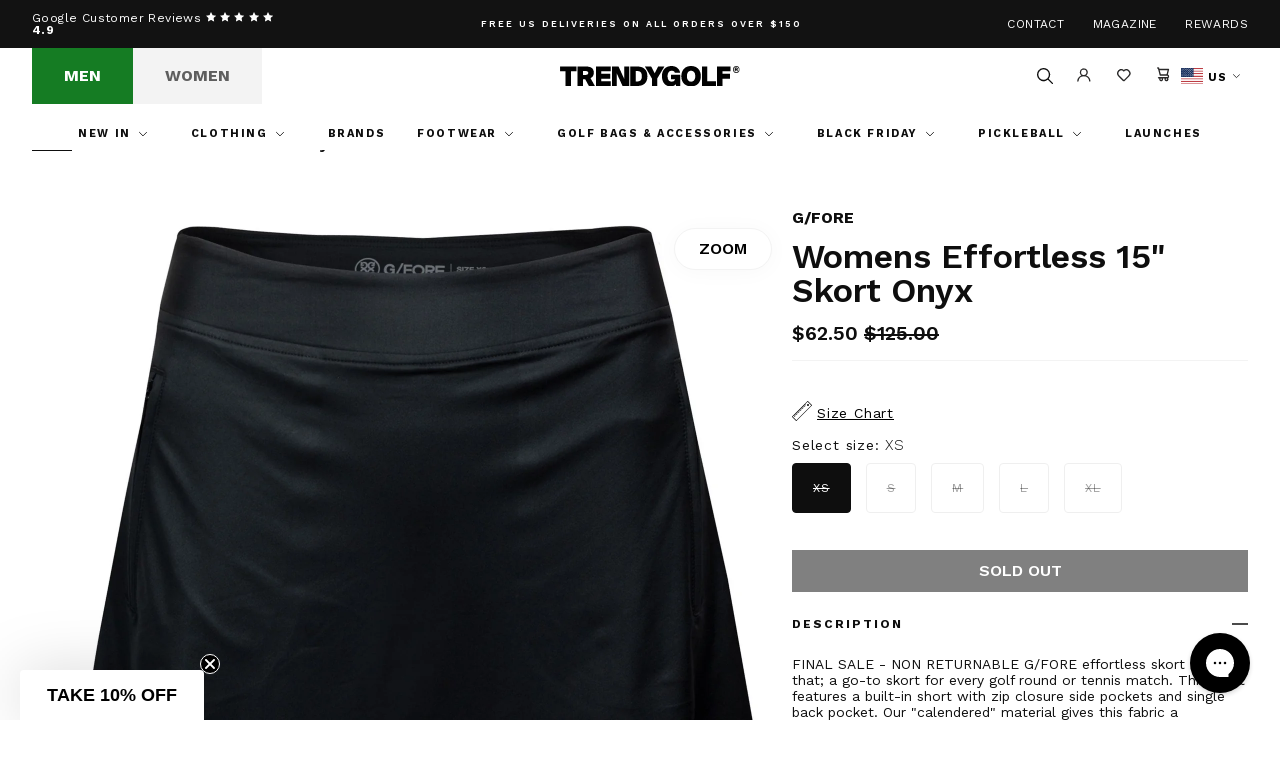

--- FILE ---
content_type: text/html; charset=utf-8
request_url: https://trendygolfusa.com/products/womens-effortless-15-skort-onyx-aw22
body_size: 46684
content:
<!DOCTYPE html>
<!--[if IE 9]> <html class="ie9 no-js" lang="en"> <![endif]-->
<!--[if (gt IE 9)|!(IE)]><!--> <html class="no-js" lang="en"> <!--<![endif]-->
<head>
    
        <script>
window.KiwiSizing = window.KiwiSizing === undefined ? {} : window.KiwiSizing;
KiwiSizing.shop = "trendygolfusa.myshopify.com";


KiwiSizing.data = {
  collections: "496725229871",
  tags: "Autumn\/Winter 22,G\/Fore Womens Delivery 1,OUTLET,Skirts \u0026 Skorts,SKU_Group-G4LS20B01,Women,Womens Clothing",
  product: "9378561589551",
  vendor: "G\/FORE",
  type: "Skirts \u0026 Skorts",
  title: "Womens Effortless 15\" Skort Onyx",
  images: ["\/\/trendygolfusa.com\/cdn\/shop\/files\/1f53c0bb-b1b6-4c87-9178-ef4a546c9c44.jpg?v=1738868529","\/\/trendygolfusa.com\/cdn\/shop\/files\/93bbac47-9c34-4ee4-a16d-d8dcd9786f51.jpg?v=1738868529","\/\/trendygolfusa.com\/cdn\/shop\/files\/6ae9e3a4-5178-4745-954c-ab04aa78eea4.jpg?v=1738868529","\/\/trendygolfusa.com\/cdn\/shop\/files\/3bc7ed7e-22c2-4e40-a7bc-c15f2e6697f3.jpg?v=1738868529"],
  options: [{"name":"Size","position":1,"values":["XS","S","M","L","XL"]}],
  variants: [{"id":47938608628015,"title":"XS","option1":"XS","option2":null,"option3":null,"sku":"G4LS20B01-ONYX-x-small","requires_shipping":true,"taxable":true,"featured_image":null,"available":false,"name":"Womens Effortless 15\" Skort Onyx - XS","public_title":"XS","options":["XS"],"price":6250,"weight":227,"compare_at_price":12500,"inventory_management":"shopify","barcode":"192938074908","requires_selling_plan":false,"selling_plan_allocations":[],"quantity_rule":{"min":1,"max":null,"increment":1}},{"id":47938608660783,"title":"S","option1":"S","option2":null,"option3":null,"sku":"G4LS20B01-ONYX-small","requires_shipping":true,"taxable":true,"featured_image":null,"available":false,"name":"Womens Effortless 15\" Skort Onyx - S","public_title":"S","options":["S"],"price":6250,"weight":227,"compare_at_price":12500,"inventory_management":"shopify","barcode":"192938074915","requires_selling_plan":false,"selling_plan_allocations":[],"quantity_rule":{"min":1,"max":null,"increment":1}},{"id":47938608693551,"title":"M","option1":"M","option2":null,"option3":null,"sku":"G4LS20B01-ONYX-medium","requires_shipping":true,"taxable":true,"featured_image":null,"available":false,"name":"Womens Effortless 15\" Skort Onyx - M","public_title":"M","options":["M"],"price":6250,"weight":227,"compare_at_price":12500,"inventory_management":"shopify","barcode":"192938074922","requires_selling_plan":false,"selling_plan_allocations":[],"quantity_rule":{"min":1,"max":null,"increment":1}},{"id":47938608726319,"title":"L","option1":"L","option2":null,"option3":null,"sku":"G4LS20B01-ONYX-large","requires_shipping":true,"taxable":true,"featured_image":null,"available":false,"name":"Womens Effortless 15\" Skort Onyx - L","public_title":"L","options":["L"],"price":6250,"weight":227,"compare_at_price":12500,"inventory_management":"shopify","barcode":"192938074939","requires_selling_plan":false,"selling_plan_allocations":[],"quantity_rule":{"min":1,"max":null,"increment":1}},{"id":47938608759087,"title":"XL","option1":"XL","option2":null,"option3":null,"sku":"G4LS20B01-ONYX-x-large","requires_shipping":true,"taxable":true,"featured_image":null,"available":false,"name":"Womens Effortless 15\" Skort Onyx - XL","public_title":"XL","options":["XL"],"price":6250,"weight":227,"compare_at_price":12500,"inventory_management":"shopify","barcode":"192938074946","requires_selling_plan":false,"selling_plan_allocations":[],"quantity_rule":{"min":1,"max":null,"increment":1}}],
};

</script>
    
    <meta charset="utf-8">
    <meta http-equiv="X-UA-Compatible" content="IE=edge,chrome=1">
    <meta name="viewport" content="width=device-width,initial-scale=1,maximum-scale=1">
    <meta name="theme-color" content="">
    <link rel="canonical" href="https://trendygolfusa.com/products/womens-effortless-15-skort-onyx-aw22">
    <script src="https://cdn.kiwisizing.com/sizing.js"></script><link rel="shortcut icon" href="//trendygolfusa.com/cdn/shop/files/favicon_32x32_70242d02-2f6d-4726-a46c-8abfa4d8de44_32x32.png?v=1683815848" type="image/png"><title>G/FORE Effortless 15" Skort Onyx|Skirts & Skorts|TRENDYGOLFUSA.COM</title>

    <meta name="description" content="FINAL SALE - NON RETURNABLE G/FORE effortless skort is just that; a go-to skort for every golf round or tennis match. This skort features a built-in short with zip closure side pockets and single back pocket. Our &quot;calendered&quot; material gives this fabric a sophisticated but subtle sheen while on the course. Offered in st">
<!-- /snippets/social-meta-tags.liquid -->




<meta property="og:site_name" content="TRENDYGOLFUSA.COM">
<meta property="og:url" content="https://trendygolfusa.com/products/womens-effortless-15-skort-onyx-aw22">
<meta property="og:title" content="Womens Effortless 15&quot; Skort Onyx">
<meta property="og:type" content="product">
<meta property="og:description" content="FINAL SALE - NON RETURNABLE G/FORE effortless skort is just that; a go-to skort for every golf round or tennis match. This skort features a built-in short with zip closure side pockets and single back pocket. Our &quot;calendered&quot; material gives this fabric a sophisticated but subtle sheen while on the course. Offered in st">

  <meta property="og:price:amount" content="62.50">
  <meta property="og:price:currency" content="USD">

<meta property="og:image" content="http://trendygolfusa.com/cdn/shop/files/1f53c0bb-b1b6-4c87-9178-ef4a546c9c44_1200x1200.jpg?v=1738868529"><meta property="og:image" content="http://trendygolfusa.com/cdn/shop/files/93bbac47-9c34-4ee4-a16d-d8dcd9786f51_1200x1200.jpg?v=1738868529"><meta property="og:image" content="http://trendygolfusa.com/cdn/shop/files/6ae9e3a4-5178-4745-954c-ab04aa78eea4_1200x1200.jpg?v=1738868529">
<meta property="og:image:secure_url" content="https://trendygolfusa.com/cdn/shop/files/1f53c0bb-b1b6-4c87-9178-ef4a546c9c44_1200x1200.jpg?v=1738868529"><meta property="og:image:secure_url" content="https://trendygolfusa.com/cdn/shop/files/93bbac47-9c34-4ee4-a16d-d8dcd9786f51_1200x1200.jpg?v=1738868529"><meta property="og:image:secure_url" content="https://trendygolfusa.com/cdn/shop/files/6ae9e3a4-5178-4745-954c-ab04aa78eea4_1200x1200.jpg?v=1738868529">


<meta name="twitter:card" content="summary_large_image">
<meta name="twitter:title" content="Womens Effortless 15&quot; Skort Onyx">
<meta name="twitter:description" content="FINAL SALE - NON RETURNABLE G/FORE effortless skort is just that; a go-to skort for every golf round or tennis match. This skort features a built-in short with zip closure side pockets and single back pocket. Our &quot;calendered&quot; material gives this fabric a sophisticated but subtle sheen while on the course. Offered in st">

<script type="application/ld+json">
            {
                "@context": "https://schema.org/",
                "@type": "Product",
                "name": "Womens Effortless 15&quot; Skort Onyx",
                "image": ["//trendygolfusa.com/cdn/shop/files/1f53c0bb-b1b6-4c87-9178-ef4a546c9c44.jpg?v=1738868529","//trendygolfusa.com/cdn/shop/files/93bbac47-9c34-4ee4-a16d-d8dcd9786f51.jpg?v=1738868529","//trendygolfusa.com/cdn/shop/files/6ae9e3a4-5178-4745-954c-ab04aa78eea4.jpg?v=1738868529","//trendygolfusa.com/cdn/shop/files/3bc7ed7e-22c2-4e40-a7bc-c15f2e6697f3.jpg?v=1738868529"],
                "description": "FINAL SALE - NON RETURNABLE G\/FORE effortless skort is just that; a go-to skort for every golf round or tennis match. This skort features a built-in short with zip closure side pockets and single back pocket. Our \u0026quot;calendered\u0026quot; material gives this fabric a sophisticated but subtle sheen while on the course. Offered in standard 15\u0026quot; length.",
                "sku":"9378561589551",
                "mpn":"9378561589551",
                "brand":{
                    "@type":"Brand",
                    "name":"TRENDYGOLFUSA.COM"
                },
                "offers":{
                    "@type":"Offer",
                    "url":"/products/womens-effortless-15-skort-onyx-aw22",
                    "priceCurrency":"USD",
                    "price":"62",
                    "itemCondition":"https://schema.org/NewCondition",
                    "availability": "https://schema.org/OutOfStock",
                    "seller":{
                        "@type":"Organization",
                        "name":"TRENDYGOLFUSA.COM"
                    }
                }
            }
        </script>
    

<link rel="stylesheet" href="https://use.typekit.net/ril1mij.css">

    
    <link href="//trendygolfusa.com/cdn/shop/t/221/assets/theme.css?v=168229486618960371051764012470" rel="stylesheet" type="text/css" media="all" />

    
    

    <script>window.performance && window.performance.mark && window.performance.mark('shopify.content_for_header.start');</script><meta name="facebook-domain-verification" content="w25t77796edsn15adhw0j1hhnpb55r">
<meta id="shopify-digital-wallet" name="shopify-digital-wallet" content="/75455168815/digital_wallets/dialog">
<meta name="shopify-checkout-api-token" content="caaecd184213468ea719db0b087e4e2d">
<meta id="in-context-paypal-metadata" data-shop-id="75455168815" data-venmo-supported="true" data-environment="production" data-locale="en_US" data-paypal-v4="true" data-currency="USD">
<link rel="alternate" type="application/json+oembed" href="https://trendygolfusa.com/products/womens-effortless-15-skort-onyx-aw22.oembed">
<script async="async" src="/checkouts/internal/preloads.js?locale=en-US"></script>
<link rel="preconnect" href="https://shop.app" crossorigin="anonymous">
<script async="async" src="https://shop.app/checkouts/internal/preloads.js?locale=en-US&shop_id=75455168815" crossorigin="anonymous"></script>
<script id="apple-pay-shop-capabilities" type="application/json">{"shopId":75455168815,"countryCode":"US","currencyCode":"USD","merchantCapabilities":["supports3DS"],"merchantId":"gid:\/\/shopify\/Shop\/75455168815","merchantName":"TRENDYGOLFUSA.COM","requiredBillingContactFields":["postalAddress","email","phone"],"requiredShippingContactFields":["postalAddress","email","phone"],"shippingType":"shipping","supportedNetworks":["visa","masterCard","amex","discover","elo","jcb"],"total":{"type":"pending","label":"TRENDYGOLFUSA.COM","amount":"1.00"},"shopifyPaymentsEnabled":true,"supportsSubscriptions":true}</script>
<script id="shopify-features" type="application/json">{"accessToken":"caaecd184213468ea719db0b087e4e2d","betas":["rich-media-storefront-analytics"],"domain":"trendygolfusa.com","predictiveSearch":true,"shopId":75455168815,"locale":"en"}</script>
<script>var Shopify = Shopify || {};
Shopify.shop = "trendygolfusa.myshopify.com";
Shopify.locale = "en";
Shopify.currency = {"active":"USD","rate":"1.0"};
Shopify.country = "US";
Shopify.theme = {"name":"Black Friday","id":182021259567,"schema_name":null,"schema_version":null,"theme_store_id":null,"role":"main"};
Shopify.theme.handle = "null";
Shopify.theme.style = {"id":null,"handle":null};
Shopify.cdnHost = "trendygolfusa.com/cdn";
Shopify.routes = Shopify.routes || {};
Shopify.routes.root = "/";</script>
<script type="module">!function(o){(o.Shopify=o.Shopify||{}).modules=!0}(window);</script>
<script>!function(o){function n(){var o=[];function n(){o.push(Array.prototype.slice.apply(arguments))}return n.q=o,n}var t=o.Shopify=o.Shopify||{};t.loadFeatures=n(),t.autoloadFeatures=n()}(window);</script>
<script>
  window.ShopifyPay = window.ShopifyPay || {};
  window.ShopifyPay.apiHost = "shop.app\/pay";
  window.ShopifyPay.redirectState = null;
</script>
<script id="shop-js-analytics" type="application/json">{"pageType":"product"}</script>
<script defer="defer" async type="module" src="//trendygolfusa.com/cdn/shopifycloud/shop-js/modules/v2/client.init-shop-cart-sync_D0dqhulL.en.esm.js"></script>
<script defer="defer" async type="module" src="//trendygolfusa.com/cdn/shopifycloud/shop-js/modules/v2/chunk.common_CpVO7qML.esm.js"></script>
<script type="module">
  await import("//trendygolfusa.com/cdn/shopifycloud/shop-js/modules/v2/client.init-shop-cart-sync_D0dqhulL.en.esm.js");
await import("//trendygolfusa.com/cdn/shopifycloud/shop-js/modules/v2/chunk.common_CpVO7qML.esm.js");

  window.Shopify.SignInWithShop?.initShopCartSync?.({"fedCMEnabled":true,"windoidEnabled":true});

</script>
<script>
  window.Shopify = window.Shopify || {};
  if (!window.Shopify.featureAssets) window.Shopify.featureAssets = {};
  window.Shopify.featureAssets['shop-js'] = {"shop-cart-sync":["modules/v2/client.shop-cart-sync_D9bwt38V.en.esm.js","modules/v2/chunk.common_CpVO7qML.esm.js"],"init-fed-cm":["modules/v2/client.init-fed-cm_BJ8NPuHe.en.esm.js","modules/v2/chunk.common_CpVO7qML.esm.js"],"init-shop-email-lookup-coordinator":["modules/v2/client.init-shop-email-lookup-coordinator_pVrP2-kG.en.esm.js","modules/v2/chunk.common_CpVO7qML.esm.js"],"shop-cash-offers":["modules/v2/client.shop-cash-offers_CNh7FWN-.en.esm.js","modules/v2/chunk.common_CpVO7qML.esm.js","modules/v2/chunk.modal_DKF6x0Jh.esm.js"],"init-shop-cart-sync":["modules/v2/client.init-shop-cart-sync_D0dqhulL.en.esm.js","modules/v2/chunk.common_CpVO7qML.esm.js"],"init-windoid":["modules/v2/client.init-windoid_DaoAelzT.en.esm.js","modules/v2/chunk.common_CpVO7qML.esm.js"],"shop-toast-manager":["modules/v2/client.shop-toast-manager_1DND8Tac.en.esm.js","modules/v2/chunk.common_CpVO7qML.esm.js"],"pay-button":["modules/v2/client.pay-button_CFeQi1r6.en.esm.js","modules/v2/chunk.common_CpVO7qML.esm.js"],"shop-button":["modules/v2/client.shop-button_Ca94MDdQ.en.esm.js","modules/v2/chunk.common_CpVO7qML.esm.js"],"shop-login-button":["modules/v2/client.shop-login-button_DPYNfp1Z.en.esm.js","modules/v2/chunk.common_CpVO7qML.esm.js","modules/v2/chunk.modal_DKF6x0Jh.esm.js"],"avatar":["modules/v2/client.avatar_BTnouDA3.en.esm.js"],"shop-follow-button":["modules/v2/client.shop-follow-button_BMKh4nJE.en.esm.js","modules/v2/chunk.common_CpVO7qML.esm.js","modules/v2/chunk.modal_DKF6x0Jh.esm.js"],"init-customer-accounts-sign-up":["modules/v2/client.init-customer-accounts-sign-up_CJXi5kRN.en.esm.js","modules/v2/client.shop-login-button_DPYNfp1Z.en.esm.js","modules/v2/chunk.common_CpVO7qML.esm.js","modules/v2/chunk.modal_DKF6x0Jh.esm.js"],"init-shop-for-new-customer-accounts":["modules/v2/client.init-shop-for-new-customer-accounts_BoBxkgWu.en.esm.js","modules/v2/client.shop-login-button_DPYNfp1Z.en.esm.js","modules/v2/chunk.common_CpVO7qML.esm.js","modules/v2/chunk.modal_DKF6x0Jh.esm.js"],"init-customer-accounts":["modules/v2/client.init-customer-accounts_DCuDTzpR.en.esm.js","modules/v2/client.shop-login-button_DPYNfp1Z.en.esm.js","modules/v2/chunk.common_CpVO7qML.esm.js","modules/v2/chunk.modal_DKF6x0Jh.esm.js"],"checkout-modal":["modules/v2/client.checkout-modal_U_3e4VxF.en.esm.js","modules/v2/chunk.common_CpVO7qML.esm.js","modules/v2/chunk.modal_DKF6x0Jh.esm.js"],"lead-capture":["modules/v2/client.lead-capture_DEgn0Z8u.en.esm.js","modules/v2/chunk.common_CpVO7qML.esm.js","modules/v2/chunk.modal_DKF6x0Jh.esm.js"],"shop-login":["modules/v2/client.shop-login_CoM5QKZ_.en.esm.js","modules/v2/chunk.common_CpVO7qML.esm.js","modules/v2/chunk.modal_DKF6x0Jh.esm.js"],"payment-terms":["modules/v2/client.payment-terms_BmrqWn8r.en.esm.js","modules/v2/chunk.common_CpVO7qML.esm.js","modules/v2/chunk.modal_DKF6x0Jh.esm.js"]};
</script>
<script>(function() {
  var isLoaded = false;
  function asyncLoad() {
    if (isLoaded) return;
    isLoaded = true;
    var urls = ["https:\/\/platform-api.sharethis.com\/js\/sharethis.js?shop=trendygolfusa.myshopify.com#property=64521a13ece41100193705eb\u0026product=follow\u0026source=follow-shopify\u0026ver=1684854264","https:\/\/shop.orderdeadline.com\/app\/frontend\/js\/order-deadline.min.js?shop=trendygolfusa.myshopify.com","https:\/\/app.kiwisizing.com\/web\/js\/dist\/kiwiSizing\/plugin\/SizingPlugin.prod.js?v=328\u0026shop=trendygolfusa.myshopify.com","https:\/\/cdn-loyalty.yotpo.com\/loader\/VuDY0eWe-GRUzbjfyVY4kQ.js?shop=trendygolfusa.myshopify.com","https:\/\/d23dclunsivw3h.cloudfront.net\/redirect-app.js?shop=trendygolfusa.myshopify.com","https:\/\/d18eg7dreypte5.cloudfront.net\/scripts\/integrations\/subscription.js?shop=trendygolfusa.myshopify.com","https:\/\/d3p29gcwgas9m8.cloudfront.net\/assets\/js\/index.js?shop=trendygolfusa.myshopify.com","https:\/\/config.gorgias.chat\/bundle-loader\/01H3ZEN13KZ1V7SCBQM9X5PRVS?source=shopify1click\u0026shop=trendygolfusa.myshopify.com","https:\/\/bundle.dyn-rev.app\/loader.js?g_cvt_id=f73343e3-7ecd-40eb-a39e-e25407251e39\u0026shop=trendygolfusa.myshopify.com"];
    for (var i = 0; i < urls.length; i++) {
      var s = document.createElement('script');
      s.type = 'text/javascript';
      s.async = true;
      s.src = urls[i];
      var x = document.getElementsByTagName('script')[0];
      x.parentNode.insertBefore(s, x);
    }
  };
  if(window.attachEvent) {
    window.attachEvent('onload', asyncLoad);
  } else {
    window.addEventListener('load', asyncLoad, false);
  }
})();</script>
<script id="__st">var __st={"a":75455168815,"offset":-28800,"reqid":"6d7dbf3e-92ed-45af-bd0d-90d057b0ee5a-1764636110","pageurl":"trendygolfusa.com\/products\/womens-effortless-15-skort-onyx-aw22","u":"fbed41cc7998","p":"product","rtyp":"product","rid":9378561589551};</script>
<script>window.ShopifyPaypalV4VisibilityTracking = true;</script>
<script id="captcha-bootstrap">!function(){'use strict';const t='contact',e='account',n='new_comment',o=[[t,t],['blogs',n],['comments',n],[t,'customer']],c=[[e,'customer_login'],[e,'guest_login'],[e,'recover_customer_password'],[e,'create_customer']],r=t=>t.map((([t,e])=>`form[action*='/${t}']:not([data-nocaptcha='true']) input[name='form_type'][value='${e}']`)).join(','),a=t=>()=>t?[...document.querySelectorAll(t)].map((t=>t.form)):[];function s(){const t=[...o],e=r(t);return a(e)}const i='password',u='form_key',d=['recaptcha-v3-token','g-recaptcha-response','h-captcha-response',i],f=()=>{try{return window.sessionStorage}catch{return}},m='__shopify_v',_=t=>t.elements[u];function p(t,e,n=!1){try{const o=window.sessionStorage,c=JSON.parse(o.getItem(e)),{data:r}=function(t){const{data:e,action:n}=t;return t[m]||n?{data:e,action:n}:{data:t,action:n}}(c);for(const[e,n]of Object.entries(r))t.elements[e]&&(t.elements[e].value=n);n&&o.removeItem(e)}catch(o){console.error('form repopulation failed',{error:o})}}const l='form_type',E='cptcha';function T(t){t.dataset[E]=!0}const w=window,h=w.document,L='Shopify',v='ce_forms',y='captcha';let A=!1;((t,e)=>{const n=(g='f06e6c50-85a8-45c8-87d0-21a2b65856fe',I='https://cdn.shopify.com/shopifycloud/storefront-forms-hcaptcha/ce_storefront_forms_captcha_hcaptcha.v1.5.2.iife.js',D={infoText:'Protected by hCaptcha',privacyText:'Privacy',termsText:'Terms'},(t,e,n)=>{const o=w[L][v],c=o.bindForm;if(c)return c(t,g,e,D).then(n);var r;o.q.push([[t,g,e,D],n]),r=I,A||(h.body.append(Object.assign(h.createElement('script'),{id:'captcha-provider',async:!0,src:r})),A=!0)});var g,I,D;w[L]=w[L]||{},w[L][v]=w[L][v]||{},w[L][v].q=[],w[L][y]=w[L][y]||{},w[L][y].protect=function(t,e){n(t,void 0,e),T(t)},Object.freeze(w[L][y]),function(t,e,n,w,h,L){const[v,y,A,g]=function(t,e,n){const i=e?o:[],u=t?c:[],d=[...i,...u],f=r(d),m=r(i),_=r(d.filter((([t,e])=>n.includes(e))));return[a(f),a(m),a(_),s()]}(w,h,L),I=t=>{const e=t.target;return e instanceof HTMLFormElement?e:e&&e.form},D=t=>v().includes(t);t.addEventListener('submit',(t=>{const e=I(t);if(!e)return;const n=D(e)&&!e.dataset.hcaptchaBound&&!e.dataset.recaptchaBound,o=_(e),c=g().includes(e)&&(!o||!o.value);(n||c)&&t.preventDefault(),c&&!n&&(function(t){try{if(!f())return;!function(t){const e=f();if(!e)return;const n=_(t);if(!n)return;const o=n.value;o&&e.removeItem(o)}(t);const e=Array.from(Array(32),(()=>Math.random().toString(36)[2])).join('');!function(t,e){_(t)||t.append(Object.assign(document.createElement('input'),{type:'hidden',name:u})),t.elements[u].value=e}(t,e),function(t,e){const n=f();if(!n)return;const o=[...t.querySelectorAll(`input[type='${i}']`)].map((({name:t})=>t)),c=[...d,...o],r={};for(const[a,s]of new FormData(t).entries())c.includes(a)||(r[a]=s);n.setItem(e,JSON.stringify({[m]:1,action:t.action,data:r}))}(t,e)}catch(e){console.error('failed to persist form',e)}}(e),e.submit())}));const S=(t,e)=>{t&&!t.dataset[E]&&(n(t,e.some((e=>e===t))),T(t))};for(const o of['focusin','change'])t.addEventListener(o,(t=>{const e=I(t);D(e)&&S(e,y())}));const B=e.get('form_key'),M=e.get(l),P=B&&M;t.addEventListener('DOMContentLoaded',(()=>{const t=y();if(P)for(const e of t)e.elements[l].value===M&&p(e,B);[...new Set([...A(),...v().filter((t=>'true'===t.dataset.shopifyCaptcha))])].forEach((e=>S(e,t)))}))}(h,new URLSearchParams(w.location.search),n,t,e,['guest_login'])})(!0,!0)}();</script>
<script integrity="sha256-52AcMU7V7pcBOXWImdc/TAGTFKeNjmkeM1Pvks/DTgc=" data-source-attribution="shopify.loadfeatures" defer="defer" src="//trendygolfusa.com/cdn/shopifycloud/storefront/assets/storefront/load_feature-81c60534.js" crossorigin="anonymous"></script>
<script crossorigin="anonymous" defer="defer" src="//trendygolfusa.com/cdn/shopifycloud/storefront/assets/shopify_pay/storefront-65b4c6d7.js?v=20250812"></script>
<script data-source-attribution="shopify.dynamic_checkout.dynamic.init">var Shopify=Shopify||{};Shopify.PaymentButton=Shopify.PaymentButton||{isStorefrontPortableWallets:!0,init:function(){window.Shopify.PaymentButton.init=function(){};var t=document.createElement("script");t.src="https://trendygolfusa.com/cdn/shopifycloud/portable-wallets/latest/portable-wallets.en.js",t.type="module",document.head.appendChild(t)}};
</script>
<script data-source-attribution="shopify.dynamic_checkout.buyer_consent">
  function portableWalletsHideBuyerConsent(e){var t=document.getElementById("shopify-buyer-consent"),n=document.getElementById("shopify-subscription-policy-button");t&&n&&(t.classList.add("hidden"),t.setAttribute("aria-hidden","true"),n.removeEventListener("click",e))}function portableWalletsShowBuyerConsent(e){var t=document.getElementById("shopify-buyer-consent"),n=document.getElementById("shopify-subscription-policy-button");t&&n&&(t.classList.remove("hidden"),t.removeAttribute("aria-hidden"),n.addEventListener("click",e))}window.Shopify?.PaymentButton&&(window.Shopify.PaymentButton.hideBuyerConsent=portableWalletsHideBuyerConsent,window.Shopify.PaymentButton.showBuyerConsent=portableWalletsShowBuyerConsent);
</script>
<script data-source-attribution="shopify.dynamic_checkout.cart.bootstrap">document.addEventListener("DOMContentLoaded",(function(){function t(){return document.querySelector("shopify-accelerated-checkout-cart, shopify-accelerated-checkout")}if(t())Shopify.PaymentButton.init();else{new MutationObserver((function(e,n){t()&&(Shopify.PaymentButton.init(),n.disconnect())})).observe(document.body,{childList:!0,subtree:!0})}}));
</script>
<script id='scb4127' type='text/javascript' async='' src='https://trendygolfusa.com/cdn/shopifycloud/privacy-banner/storefront-banner.js'></script><link id="shopify-accelerated-checkout-styles" rel="stylesheet" media="screen" href="https://trendygolfusa.com/cdn/shopifycloud/portable-wallets/latest/accelerated-checkout-backwards-compat.css" crossorigin="anonymous">
<style id="shopify-accelerated-checkout-cart">
        #shopify-buyer-consent {
  margin-top: 1em;
  display: inline-block;
  width: 100%;
}

#shopify-buyer-consent.hidden {
  display: none;
}

#shopify-subscription-policy-button {
  background: none;
  border: none;
  padding: 0;
  text-decoration: underline;
  font-size: inherit;
  cursor: pointer;
}

#shopify-subscription-policy-button::before {
  box-shadow: none;
}

      </style>

<script>window.performance && window.performance.mark && window.performance.mark('shopify.content_for_header.end');</script>

  <script type="application/ld+json">
  {
   "@context": "https://schema.org/",
   "@type": "Organization",
   "@id": "#Organization",
   "url": "https://trendygolfusa.com/",
   "name": "TRENDYGOLF USA",
   "description": "We are TRENDYGOLF. A one-stop-shop for all the most fashionable luxury golf apparel for men & women.",
   "logo": "https://trendygolfusa.com/cdn/shop/files/Layer_1.svg?v=1743605407&width=200",
   "telephone": "424-290-3101",
   "email": "hello@trendygolf.com",
   "address": {
     "@type": "PostalAddress",
     "streetAddress": "120 Standard St.",
     "addressLocality": "El Segundo",
     "addressRegion": "CA",
     "addressCountry": "US",
     "postalCode": "90245"
   },
   "sameAs": [
     "https://www.facebook.com/trendygolfusa/",
     "https://www.youtube.com/user/trendygolftv",
     "https://www.instagram.com/trendygolf_usa/",
     "https://www.tiktok.com/@trendygolf",
     "https://twitter.com/trendygolf"
   ]
  }
  </script>

  <!-- Hotjar Tracking Code for Trendygolf -->
  <script>
  (function(h,o,t,j,a,r){
  h.hj=h.hj||function(){(h.hj.q=h.hj.q||[]).push(arguments)};
  h._hjSettings={hjid:6367742,hjsv:6};
  a=o.getElementsByTagName('head')[0];
  r=o.createElement('script');r.async=1;
  r.src=t+h._hjSettings.hjid+j+h._hjSettings.hjsv;
  a.appendChild(r);
  })(window,document,'https://static.hotjar.com/c/hotjar-','.js?sv=');
  </script>

  
<!-- BEGIN app block: shopify://apps/klaviyo-email-marketing-sms/blocks/klaviyo-onsite-embed/2632fe16-c075-4321-a88b-50b567f42507 -->












  <script async src="https://static.klaviyo.com/onsite/js/WHTpcw/klaviyo.js?company_id=WHTpcw"></script>
  <script>!function(){if(!window.klaviyo){window._klOnsite=window._klOnsite||[];try{window.klaviyo=new Proxy({},{get:function(n,i){return"push"===i?function(){var n;(n=window._klOnsite).push.apply(n,arguments)}:function(){for(var n=arguments.length,o=new Array(n),w=0;w<n;w++)o[w]=arguments[w];var t="function"==typeof o[o.length-1]?o.pop():void 0,e=new Promise((function(n){window._klOnsite.push([i].concat(o,[function(i){t&&t(i),n(i)}]))}));return e}}})}catch(n){window.klaviyo=window.klaviyo||[],window.klaviyo.push=function(){var n;(n=window._klOnsite).push.apply(n,arguments)}}}}();</script>

  
    <script id="viewed_product">
      if (item == null) {
        var _learnq = _learnq || [];

        var MetafieldReviews = null
        var MetafieldYotpoRating = null
        var MetafieldYotpoCount = null
        var MetafieldLooxRating = null
        var MetafieldLooxCount = null
        var okendoProduct = null
        var okendoProductReviewCount = null
        var okendoProductReviewAverageValue = null
        try {
          // The following fields are used for Customer Hub recently viewed in order to add reviews.
          // This information is not part of __kla_viewed. Instead, it is part of __kla_viewed_reviewed_items
          MetafieldReviews = {};
          MetafieldYotpoRating = null
          MetafieldYotpoCount = null
          MetafieldLooxRating = null
          MetafieldLooxCount = null

          okendoProduct = null
          // If the okendo metafield is not legacy, it will error, which then requires the new json formatted data
          if (okendoProduct && 'error' in okendoProduct) {
            okendoProduct = null
          }
          okendoProductReviewCount = okendoProduct ? okendoProduct.reviewCount : null
          okendoProductReviewAverageValue = okendoProduct ? okendoProduct.reviewAverageValue : null
        } catch (error) {
          console.error('Error in Klaviyo onsite reviews tracking:', error);
        }

        var item = {
          Name: "Womens Effortless 15\" Skort Onyx",
          ProductID: 9378561589551,
          Categories: ["Shop By Size: Women's Large"],
          ImageURL: "https://trendygolfusa.com/cdn/shop/files/1f53c0bb-b1b6-4c87-9178-ef4a546c9c44_grande.jpg?v=1738868529",
          URL: "https://trendygolfusa.com/products/womens-effortless-15-skort-onyx-aw22",
          Brand: "G\/FORE",
          Price: "$62.50",
          Value: "62.50",
          CompareAtPrice: "$125.00"
        };
        _learnq.push(['track', 'Viewed Product', item]);
        _learnq.push(['trackViewedItem', {
          Title: item.Name,
          ItemId: item.ProductID,
          Categories: item.Categories,
          ImageUrl: item.ImageURL,
          Url: item.URL,
          Metadata: {
            Brand: item.Brand,
            Price: item.Price,
            Value: item.Value,
            CompareAtPrice: item.CompareAtPrice
          },
          metafields:{
            reviews: MetafieldReviews,
            yotpo:{
              rating: MetafieldYotpoRating,
              count: MetafieldYotpoCount,
            },
            loox:{
              rating: MetafieldLooxRating,
              count: MetafieldLooxCount,
            },
            okendo: {
              rating: okendoProductReviewAverageValue,
              count: okendoProductReviewCount,
            }
          }
        }]);
      }
    </script>
  




  <script>
    window.klaviyoReviewsProductDesignMode = false
  </script>







<!-- END app block --><!-- BEGIN app block: shopify://apps/lipscore-reviews/blocks/lipscore-init/e89bfb0c-cc26-450f-9297-cec873403986 -->

<script type="text/javascript">
  //<![CDATA[
  window.lipscoreInit = function() {
      lipscore.init({
          apiKey: "5c6a0fd0b3114964df26107d"
      });
  };

  (function() {
      var scr = document.createElement('script'); scr.async = 1;
      scr.src = "//static.lipscore.com/assets/en/lipscore-v1.js";
      document.getElementsByTagName('head')[0].appendChild(scr);
  })();var count = 0;
      function initWidgets() {
          count++;
          try {
              window.lipscore.initWidgets(true);
          } catch (e) { }

          setTimeout(
              function () {
                  initWidgets();
              }, (0.3 * 1000));
      }

      initWidgets();//]]>
</script>
<!-- END app block --><!-- BEGIN app block: shopify://apps/yotpo-loyalty-rewards/blocks/loader-app-embed-block/2f9660df-5018-4e02-9868-ee1fb88d6ccd -->
    <script src="https://cdn-widgetsrepository.yotpo.com/v1/loader/VuDY0eWe-GRUzbjfyVY4kQ" async></script>



    <script src="https://cdn-loyalty.yotpo.com/loader/VuDY0eWe-GRUzbjfyVY4kQ.js?shop=trendygolfusa.com" async></script>


<!-- END app block --><script src="https://cdn.shopify.com/extensions/019a7fa9-fe1d-7b2e-bf35-f41b77e5555f/rebuy-234/assets/rebuy-extensions.js" type="text/javascript" defer="defer"></script>
<link href="https://monorail-edge.shopifysvc.com" rel="dns-prefetch">
<script>(function(){if ("sendBeacon" in navigator && "performance" in window) {try {var session_token_from_headers = performance.getEntriesByType('navigation')[0].serverTiming.find(x => x.name == '_s').description;} catch {var session_token_from_headers = undefined;}var session_cookie_matches = document.cookie.match(/_shopify_s=([^;]*)/);var session_token_from_cookie = session_cookie_matches && session_cookie_matches.length === 2 ? session_cookie_matches[1] : "";var session_token = session_token_from_headers || session_token_from_cookie || "";function handle_abandonment_event(e) {var entries = performance.getEntries().filter(function(entry) {return /monorail-edge.shopifysvc.com/.test(entry.name);});if (!window.abandonment_tracked && entries.length === 0) {window.abandonment_tracked = true;var currentMs = Date.now();var navigation_start = performance.timing.navigationStart;var payload = {shop_id: 75455168815,url: window.location.href,navigation_start,duration: currentMs - navigation_start,session_token,page_type: "product"};window.navigator.sendBeacon("https://monorail-edge.shopifysvc.com/v1/produce", JSON.stringify({schema_id: "online_store_buyer_site_abandonment/1.1",payload: payload,metadata: {event_created_at_ms: currentMs,event_sent_at_ms: currentMs}}));}}window.addEventListener('pagehide', handle_abandonment_event);}}());</script>
<script id="web-pixels-manager-setup">(function e(e,d,r,n,o){if(void 0===o&&(o={}),!Boolean(null===(a=null===(i=window.Shopify)||void 0===i?void 0:i.analytics)||void 0===a?void 0:a.replayQueue)){var i,a;window.Shopify=window.Shopify||{};var t=window.Shopify;t.analytics=t.analytics||{};var s=t.analytics;s.replayQueue=[],s.publish=function(e,d,r){return s.replayQueue.push([e,d,r]),!0};try{self.performance.mark("wpm:start")}catch(e){}var l=function(){var e={modern:/Edge?\/(1{2}[4-9]|1[2-9]\d|[2-9]\d{2}|\d{4,})\.\d+(\.\d+|)|Firefox\/(1{2}[4-9]|1[2-9]\d|[2-9]\d{2}|\d{4,})\.\d+(\.\d+|)|Chrom(ium|e)\/(9{2}|\d{3,})\.\d+(\.\d+|)|(Maci|X1{2}).+ Version\/(15\.\d+|(1[6-9]|[2-9]\d|\d{3,})\.\d+)([,.]\d+|)( \(\w+\)|)( Mobile\/\w+|) Safari\/|Chrome.+OPR\/(9{2}|\d{3,})\.\d+\.\d+|(CPU[ +]OS|iPhone[ +]OS|CPU[ +]iPhone|CPU IPhone OS|CPU iPad OS)[ +]+(15[._]\d+|(1[6-9]|[2-9]\d|\d{3,})[._]\d+)([._]\d+|)|Android:?[ /-](13[3-9]|1[4-9]\d|[2-9]\d{2}|\d{4,})(\.\d+|)(\.\d+|)|Android.+Firefox\/(13[5-9]|1[4-9]\d|[2-9]\d{2}|\d{4,})\.\d+(\.\d+|)|Android.+Chrom(ium|e)\/(13[3-9]|1[4-9]\d|[2-9]\d{2}|\d{4,})\.\d+(\.\d+|)|SamsungBrowser\/([2-9]\d|\d{3,})\.\d+/,legacy:/Edge?\/(1[6-9]|[2-9]\d|\d{3,})\.\d+(\.\d+|)|Firefox\/(5[4-9]|[6-9]\d|\d{3,})\.\d+(\.\d+|)|Chrom(ium|e)\/(5[1-9]|[6-9]\d|\d{3,})\.\d+(\.\d+|)([\d.]+$|.*Safari\/(?![\d.]+ Edge\/[\d.]+$))|(Maci|X1{2}).+ Version\/(10\.\d+|(1[1-9]|[2-9]\d|\d{3,})\.\d+)([,.]\d+|)( \(\w+\)|)( Mobile\/\w+|) Safari\/|Chrome.+OPR\/(3[89]|[4-9]\d|\d{3,})\.\d+\.\d+|(CPU[ +]OS|iPhone[ +]OS|CPU[ +]iPhone|CPU IPhone OS|CPU iPad OS)[ +]+(10[._]\d+|(1[1-9]|[2-9]\d|\d{3,})[._]\d+)([._]\d+|)|Android:?[ /-](13[3-9]|1[4-9]\d|[2-9]\d{2}|\d{4,})(\.\d+|)(\.\d+|)|Mobile Safari.+OPR\/([89]\d|\d{3,})\.\d+\.\d+|Android.+Firefox\/(13[5-9]|1[4-9]\d|[2-9]\d{2}|\d{4,})\.\d+(\.\d+|)|Android.+Chrom(ium|e)\/(13[3-9]|1[4-9]\d|[2-9]\d{2}|\d{4,})\.\d+(\.\d+|)|Android.+(UC? ?Browser|UCWEB|U3)[ /]?(15\.([5-9]|\d{2,})|(1[6-9]|[2-9]\d|\d{3,})\.\d+)\.\d+|SamsungBrowser\/(5\.\d+|([6-9]|\d{2,})\.\d+)|Android.+MQ{2}Browser\/(14(\.(9|\d{2,})|)|(1[5-9]|[2-9]\d|\d{3,})(\.\d+|))(\.\d+|)|K[Aa][Ii]OS\/(3\.\d+|([4-9]|\d{2,})\.\d+)(\.\d+|)/},d=e.modern,r=e.legacy,n=navigator.userAgent;return n.match(d)?"modern":n.match(r)?"legacy":"unknown"}(),u="modern"===l?"modern":"legacy",c=(null!=n?n:{modern:"",legacy:""})[u],f=function(e){return[e.baseUrl,"/wpm","/b",e.hashVersion,"modern"===e.buildTarget?"m":"l",".js"].join("")}({baseUrl:d,hashVersion:r,buildTarget:u}),m=function(e){var d=e.version,r=e.bundleTarget,n=e.surface,o=e.pageUrl,i=e.monorailEndpoint;return{emit:function(e){var a=e.status,t=e.errorMsg,s=(new Date).getTime(),l=JSON.stringify({metadata:{event_sent_at_ms:s},events:[{schema_id:"web_pixels_manager_load/3.1",payload:{version:d,bundle_target:r,page_url:o,status:a,surface:n,error_msg:t},metadata:{event_created_at_ms:s}}]});if(!i)return console&&console.warn&&console.warn("[Web Pixels Manager] No Monorail endpoint provided, skipping logging."),!1;try{return self.navigator.sendBeacon.bind(self.navigator)(i,l)}catch(e){}var u=new XMLHttpRequest;try{return u.open("POST",i,!0),u.setRequestHeader("Content-Type","text/plain"),u.send(l),!0}catch(e){return console&&console.warn&&console.warn("[Web Pixels Manager] Got an unhandled error while logging to Monorail."),!1}}}}({version:r,bundleTarget:l,surface:e.surface,pageUrl:self.location.href,monorailEndpoint:e.monorailEndpoint});try{o.browserTarget=l,function(e){var d=e.src,r=e.async,n=void 0===r||r,o=e.onload,i=e.onerror,a=e.sri,t=e.scriptDataAttributes,s=void 0===t?{}:t,l=document.createElement("script"),u=document.querySelector("head"),c=document.querySelector("body");if(l.async=n,l.src=d,a&&(l.integrity=a,l.crossOrigin="anonymous"),s)for(var f in s)if(Object.prototype.hasOwnProperty.call(s,f))try{l.dataset[f]=s[f]}catch(e){}if(o&&l.addEventListener("load",o),i&&l.addEventListener("error",i),u)u.appendChild(l);else{if(!c)throw new Error("Did not find a head or body element to append the script");c.appendChild(l)}}({src:f,async:!0,onload:function(){if(!function(){var e,d;return Boolean(null===(d=null===(e=window.Shopify)||void 0===e?void 0:e.analytics)||void 0===d?void 0:d.initialized)}()){var d=window.webPixelsManager.init(e)||void 0;if(d){var r=window.Shopify.analytics;r.replayQueue.forEach((function(e){var r=e[0],n=e[1],o=e[2];d.publishCustomEvent(r,n,o)})),r.replayQueue=[],r.publish=d.publishCustomEvent,r.visitor=d.visitor,r.initialized=!0}}},onerror:function(){return m.emit({status:"failed",errorMsg:"".concat(f," has failed to load")})},sri:function(e){var d=/^sha384-[A-Za-z0-9+/=]+$/;return"string"==typeof e&&d.test(e)}(c)?c:"",scriptDataAttributes:o}),m.emit({status:"loading"})}catch(e){m.emit({status:"failed",errorMsg:(null==e?void 0:e.message)||"Unknown error"})}}})({shopId: 75455168815,storefrontBaseUrl: "https://trendygolfusa.com",extensionsBaseUrl: "https://extensions.shopifycdn.com/cdn/shopifycloud/web-pixels-manager",monorailEndpoint: "https://monorail-edge.shopifysvc.com/unstable/produce_batch",surface: "storefront-renderer",enabledBetaFlags: ["2dca8a86"],webPixelsConfigList: [{"id":"1822196015","configuration":"{\"accountID\":\"WHTpcw\",\"webPixelConfig\":\"eyJlbmFibGVBZGRlZFRvQ2FydEV2ZW50cyI6IHRydWV9\"}","eventPayloadVersion":"v1","runtimeContext":"STRICT","scriptVersion":"9a3e1117c25e3d7955a2b89bcfe1cdfd","type":"APP","apiClientId":123074,"privacyPurposes":["ANALYTICS","MARKETING"],"dataSharingAdjustments":{"protectedCustomerApprovalScopes":["read_customer_address","read_customer_email","read_customer_name","read_customer_personal_data","read_customer_phone"]}},{"id":"678887727","configuration":"{\"config\":\"{\\\"pixel_id\\\":\\\"AW-1030473054\\\",\\\"target_country\\\":\\\"US\\\",\\\"gtag_events\\\":[{\\\"type\\\":\\\"search\\\",\\\"action_label\\\":\\\"AW-1030473054\\\/sOfvCM-c9KQYEN6Kr-sD\\\"},{\\\"type\\\":\\\"begin_checkout\\\",\\\"action_label\\\":\\\"AW-1030473054\\\/cOfMCNWc9KQYEN6Kr-sD\\\"},{\\\"type\\\":\\\"view_item\\\",\\\"action_label\\\":[\\\"AW-1030473054\\\/W8nhCMyc9KQYEN6Kr-sD\\\",\\\"MC-EZNSLQ483X\\\"]},{\\\"type\\\":\\\"purchase\\\",\\\"action_label\\\":[\\\"AW-1030473054\\\/yCj1CMac9KQYEN6Kr-sD\\\",\\\"MC-EZNSLQ483X\\\"]},{\\\"type\\\":\\\"page_view\\\",\\\"action_label\\\":[\\\"AW-1030473054\\\/qGxCCMmc9KQYEN6Kr-sD\\\",\\\"MC-EZNSLQ483X\\\"]},{\\\"type\\\":\\\"add_payment_info\\\",\\\"action_label\\\":\\\"AW-1030473054\\\/XY4ICMie9KQYEN6Kr-sD\\\"},{\\\"type\\\":\\\"add_to_cart\\\",\\\"action_label\\\":\\\"AW-1030473054\\\/YYp-CNKc9KQYEN6Kr-sD\\\"}],\\\"enable_monitoring_mode\\\":false}\"}","eventPayloadVersion":"v1","runtimeContext":"OPEN","scriptVersion":"b2a88bafab3e21179ed38636efcd8a93","type":"APP","apiClientId":1780363,"privacyPurposes":[],"dataSharingAdjustments":{"protectedCustomerApprovalScopes":["read_customer_address","read_customer_email","read_customer_name","read_customer_personal_data","read_customer_phone"]}},{"id":"659357999","configuration":"{\"tagID\":\"2613999864994\"}","eventPayloadVersion":"v1","runtimeContext":"STRICT","scriptVersion":"18031546ee651571ed29edbe71a3550b","type":"APP","apiClientId":3009811,"privacyPurposes":["ANALYTICS","MARKETING","SALE_OF_DATA"],"dataSharingAdjustments":{"protectedCustomerApprovalScopes":["read_customer_address","read_customer_email","read_customer_name","read_customer_personal_data","read_customer_phone"]}},{"id":"348487983","configuration":"{\"pixel_id\":\"152930828492857\",\"pixel_type\":\"facebook_pixel\",\"metaapp_system_user_token\":\"-\"}","eventPayloadVersion":"v1","runtimeContext":"OPEN","scriptVersion":"ca16bc87fe92b6042fbaa3acc2fbdaa6","type":"APP","apiClientId":2329312,"privacyPurposes":["ANALYTICS","MARKETING","SALE_OF_DATA"],"dataSharingAdjustments":{"protectedCustomerApprovalScopes":["read_customer_address","read_customer_email","read_customer_name","read_customer_personal_data","read_customer_phone"]}},{"id":"234324271","configuration":"{\"myshopifyDomain\":\"trendygolfusa.myshopify.com\"}","eventPayloadVersion":"v1","runtimeContext":"STRICT","scriptVersion":"23b97d18e2aa74363140dc29c9284e87","type":"APP","apiClientId":2775569,"privacyPurposes":["ANALYTICS","MARKETING","SALE_OF_DATA"],"dataSharingAdjustments":{"protectedCustomerApprovalScopes":[]}},{"id":"119144751","configuration":"{\"store\":\"trendygolfusa.myshopify.com\"}","eventPayloadVersion":"v1","runtimeContext":"STRICT","scriptVersion":"8450b52b59e80bfb2255f1e069ee1acd","type":"APP","apiClientId":740217,"privacyPurposes":["ANALYTICS","MARKETING","SALE_OF_DATA"],"dataSharingAdjustments":{"protectedCustomerApprovalScopes":["read_customer_address","read_customer_email","read_customer_name","read_customer_personal_data","read_customer_phone"]}},{"id":"71860527","eventPayloadVersion":"1","runtimeContext":"LAX","scriptVersion":"1","type":"CUSTOM","privacyPurposes":["ANALYTICS","MARKETING","SALE_OF_DATA"],"name":"Purchase"},{"id":"98861359","eventPayloadVersion":"1","runtimeContext":"LAX","scriptVersion":"1","type":"CUSTOM","privacyPurposes":["ANALYTICS","MARKETING","SALE_OF_DATA"],"name":"Google Tag - Purchase"},{"id":"140149039","eventPayloadVersion":"v1","runtimeContext":"LAX","scriptVersion":"1","type":"CUSTOM","privacyPurposes":["ANALYTICS"],"name":"Google Analytics tag (migrated)"},{"id":"shopify-app-pixel","configuration":"{}","eventPayloadVersion":"v1","runtimeContext":"STRICT","scriptVersion":"0450","apiClientId":"shopify-pixel","type":"APP","privacyPurposes":["ANALYTICS","MARKETING"]},{"id":"shopify-custom-pixel","eventPayloadVersion":"v1","runtimeContext":"LAX","scriptVersion":"0450","apiClientId":"shopify-pixel","type":"CUSTOM","privacyPurposes":["ANALYTICS","MARKETING"]}],isMerchantRequest: false,initData: {"shop":{"name":"TRENDYGOLFUSA.COM","paymentSettings":{"currencyCode":"USD"},"myshopifyDomain":"trendygolfusa.myshopify.com","countryCode":"US","storefrontUrl":"https:\/\/trendygolfusa.com"},"customer":null,"cart":null,"checkout":null,"productVariants":[{"price":{"amount":62.5,"currencyCode":"USD"},"product":{"title":"Womens Effortless 15\" Skort Onyx","vendor":"G\/FORE","id":"9378561589551","untranslatedTitle":"Womens Effortless 15\" Skort Onyx","url":"\/products\/womens-effortless-15-skort-onyx-aw22","type":"Skirts \u0026 Skorts"},"id":"47938608628015","image":{"src":"\/\/trendygolfusa.com\/cdn\/shop\/files\/1f53c0bb-b1b6-4c87-9178-ef4a546c9c44.jpg?v=1738868529"},"sku":"G4LS20B01-ONYX-x-small","title":"XS","untranslatedTitle":"XS"},{"price":{"amount":62.5,"currencyCode":"USD"},"product":{"title":"Womens Effortless 15\" Skort Onyx","vendor":"G\/FORE","id":"9378561589551","untranslatedTitle":"Womens Effortless 15\" Skort Onyx","url":"\/products\/womens-effortless-15-skort-onyx-aw22","type":"Skirts \u0026 Skorts"},"id":"47938608660783","image":{"src":"\/\/trendygolfusa.com\/cdn\/shop\/files\/1f53c0bb-b1b6-4c87-9178-ef4a546c9c44.jpg?v=1738868529"},"sku":"G4LS20B01-ONYX-small","title":"S","untranslatedTitle":"S"},{"price":{"amount":62.5,"currencyCode":"USD"},"product":{"title":"Womens Effortless 15\" Skort Onyx","vendor":"G\/FORE","id":"9378561589551","untranslatedTitle":"Womens Effortless 15\" Skort Onyx","url":"\/products\/womens-effortless-15-skort-onyx-aw22","type":"Skirts \u0026 Skorts"},"id":"47938608693551","image":{"src":"\/\/trendygolfusa.com\/cdn\/shop\/files\/1f53c0bb-b1b6-4c87-9178-ef4a546c9c44.jpg?v=1738868529"},"sku":"G4LS20B01-ONYX-medium","title":"M","untranslatedTitle":"M"},{"price":{"amount":62.5,"currencyCode":"USD"},"product":{"title":"Womens Effortless 15\" Skort Onyx","vendor":"G\/FORE","id":"9378561589551","untranslatedTitle":"Womens Effortless 15\" Skort Onyx","url":"\/products\/womens-effortless-15-skort-onyx-aw22","type":"Skirts \u0026 Skorts"},"id":"47938608726319","image":{"src":"\/\/trendygolfusa.com\/cdn\/shop\/files\/1f53c0bb-b1b6-4c87-9178-ef4a546c9c44.jpg?v=1738868529"},"sku":"G4LS20B01-ONYX-large","title":"L","untranslatedTitle":"L"},{"price":{"amount":62.5,"currencyCode":"USD"},"product":{"title":"Womens Effortless 15\" Skort Onyx","vendor":"G\/FORE","id":"9378561589551","untranslatedTitle":"Womens Effortless 15\" Skort Onyx","url":"\/products\/womens-effortless-15-skort-onyx-aw22","type":"Skirts \u0026 Skorts"},"id":"47938608759087","image":{"src":"\/\/trendygolfusa.com\/cdn\/shop\/files\/1f53c0bb-b1b6-4c87-9178-ef4a546c9c44.jpg?v=1738868529"},"sku":"G4LS20B01-ONYX-x-large","title":"XL","untranslatedTitle":"XL"}],"purchasingCompany":null},},"https://trendygolfusa.com/cdn","ae1676cfwd2530674p4253c800m34e853cb",{"modern":"","legacy":""},{"shopId":"75455168815","storefrontBaseUrl":"https:\/\/trendygolfusa.com","extensionBaseUrl":"https:\/\/extensions.shopifycdn.com\/cdn\/shopifycloud\/web-pixels-manager","surface":"storefront-renderer","enabledBetaFlags":"[\"2dca8a86\"]","isMerchantRequest":"false","hashVersion":"ae1676cfwd2530674p4253c800m34e853cb","publish":"custom","events":"[[\"page_viewed\",{}],[\"product_viewed\",{\"productVariant\":{\"price\":{\"amount\":62.5,\"currencyCode\":\"USD\"},\"product\":{\"title\":\"Womens Effortless 15\\\" Skort Onyx\",\"vendor\":\"G\/FORE\",\"id\":\"9378561589551\",\"untranslatedTitle\":\"Womens Effortless 15\\\" Skort Onyx\",\"url\":\"\/products\/womens-effortless-15-skort-onyx-aw22\",\"type\":\"Skirts \u0026 Skorts\"},\"id\":\"47938608628015\",\"image\":{\"src\":\"\/\/trendygolfusa.com\/cdn\/shop\/files\/1f53c0bb-b1b6-4c87-9178-ef4a546c9c44.jpg?v=1738868529\"},\"sku\":\"G4LS20B01-ONYX-x-small\",\"title\":\"XS\",\"untranslatedTitle\":\"XS\"}}]]"});</script><script>
  window.ShopifyAnalytics = window.ShopifyAnalytics || {};
  window.ShopifyAnalytics.meta = window.ShopifyAnalytics.meta || {};
  window.ShopifyAnalytics.meta.currency = 'USD';
  var meta = {"product":{"id":9378561589551,"gid":"gid:\/\/shopify\/Product\/9378561589551","vendor":"G\/FORE","type":"Skirts \u0026 Skorts","variants":[{"id":47938608628015,"price":6250,"name":"Womens Effortless 15\" Skort Onyx - XS","public_title":"XS","sku":"G4LS20B01-ONYX-x-small"},{"id":47938608660783,"price":6250,"name":"Womens Effortless 15\" Skort Onyx - S","public_title":"S","sku":"G4LS20B01-ONYX-small"},{"id":47938608693551,"price":6250,"name":"Womens Effortless 15\" Skort Onyx - M","public_title":"M","sku":"G4LS20B01-ONYX-medium"},{"id":47938608726319,"price":6250,"name":"Womens Effortless 15\" Skort Onyx - L","public_title":"L","sku":"G4LS20B01-ONYX-large"},{"id":47938608759087,"price":6250,"name":"Womens Effortless 15\" Skort Onyx - XL","public_title":"XL","sku":"G4LS20B01-ONYX-x-large"}],"remote":false},"page":{"pageType":"product","resourceType":"product","resourceId":9378561589551}};
  for (var attr in meta) {
    window.ShopifyAnalytics.meta[attr] = meta[attr];
  }
</script>
<script class="analytics">
  (function () {
    var customDocumentWrite = function(content) {
      var jquery = null;

      if (window.jQuery) {
        jquery = window.jQuery;
      } else if (window.Checkout && window.Checkout.$) {
        jquery = window.Checkout.$;
      }

      if (jquery) {
        jquery('body').append(content);
      }
    };

    var hasLoggedConversion = function(token) {
      if (token) {
        return document.cookie.indexOf('loggedConversion=' + token) !== -1;
      }
      return false;
    }

    var setCookieIfConversion = function(token) {
      if (token) {
        var twoMonthsFromNow = new Date(Date.now());
        twoMonthsFromNow.setMonth(twoMonthsFromNow.getMonth() + 2);

        document.cookie = 'loggedConversion=' + token + '; expires=' + twoMonthsFromNow;
      }
    }

    var trekkie = window.ShopifyAnalytics.lib = window.trekkie = window.trekkie || [];
    if (trekkie.integrations) {
      return;
    }
    trekkie.methods = [
      'identify',
      'page',
      'ready',
      'track',
      'trackForm',
      'trackLink'
    ];
    trekkie.factory = function(method) {
      return function() {
        var args = Array.prototype.slice.call(arguments);
        args.unshift(method);
        trekkie.push(args);
        return trekkie;
      };
    };
    for (var i = 0; i < trekkie.methods.length; i++) {
      var key = trekkie.methods[i];
      trekkie[key] = trekkie.factory(key);
    }
    trekkie.load = function(config) {
      trekkie.config = config || {};
      trekkie.config.initialDocumentCookie = document.cookie;
      var first = document.getElementsByTagName('script')[0];
      var script = document.createElement('script');
      script.type = 'text/javascript';
      script.onerror = function(e) {
        var scriptFallback = document.createElement('script');
        scriptFallback.type = 'text/javascript';
        scriptFallback.onerror = function(error) {
                var Monorail = {
      produce: function produce(monorailDomain, schemaId, payload) {
        var currentMs = new Date().getTime();
        var event = {
          schema_id: schemaId,
          payload: payload,
          metadata: {
            event_created_at_ms: currentMs,
            event_sent_at_ms: currentMs
          }
        };
        return Monorail.sendRequest("https://" + monorailDomain + "/v1/produce", JSON.stringify(event));
      },
      sendRequest: function sendRequest(endpointUrl, payload) {
        // Try the sendBeacon API
        if (window && window.navigator && typeof window.navigator.sendBeacon === 'function' && typeof window.Blob === 'function' && !Monorail.isIos12()) {
          var blobData = new window.Blob([payload], {
            type: 'text/plain'
          });

          if (window.navigator.sendBeacon(endpointUrl, blobData)) {
            return true;
          } // sendBeacon was not successful

        } // XHR beacon

        var xhr = new XMLHttpRequest();

        try {
          xhr.open('POST', endpointUrl);
          xhr.setRequestHeader('Content-Type', 'text/plain');
          xhr.send(payload);
        } catch (e) {
          console.log(e);
        }

        return false;
      },
      isIos12: function isIos12() {
        return window.navigator.userAgent.lastIndexOf('iPhone; CPU iPhone OS 12_') !== -1 || window.navigator.userAgent.lastIndexOf('iPad; CPU OS 12_') !== -1;
      }
    };
    Monorail.produce('monorail-edge.shopifysvc.com',
      'trekkie_storefront_load_errors/1.1',
      {shop_id: 75455168815,
      theme_id: 182021259567,
      app_name: "storefront",
      context_url: window.location.href,
      source_url: "//trendygolfusa.com/cdn/s/trekkie.storefront.3c703df509f0f96f3237c9daa54e2777acf1a1dd.min.js"});

        };
        scriptFallback.async = true;
        scriptFallback.src = '//trendygolfusa.com/cdn/s/trekkie.storefront.3c703df509f0f96f3237c9daa54e2777acf1a1dd.min.js';
        first.parentNode.insertBefore(scriptFallback, first);
      };
      script.async = true;
      script.src = '//trendygolfusa.com/cdn/s/trekkie.storefront.3c703df509f0f96f3237c9daa54e2777acf1a1dd.min.js';
      first.parentNode.insertBefore(script, first);
    };
    trekkie.load(
      {"Trekkie":{"appName":"storefront","development":false,"defaultAttributes":{"shopId":75455168815,"isMerchantRequest":null,"themeId":182021259567,"themeCityHash":"13682600735405147260","contentLanguage":"en","currency":"USD"},"isServerSideCookieWritingEnabled":true,"monorailRegion":"shop_domain","enabledBetaFlags":["f0df213a"]},"Session Attribution":{},"S2S":{"facebookCapiEnabled":true,"source":"trekkie-storefront-renderer","apiClientId":580111}}
    );

    var loaded = false;
    trekkie.ready(function() {
      if (loaded) return;
      loaded = true;

      window.ShopifyAnalytics.lib = window.trekkie;

      var originalDocumentWrite = document.write;
      document.write = customDocumentWrite;
      try { window.ShopifyAnalytics.merchantGoogleAnalytics.call(this); } catch(error) {};
      document.write = originalDocumentWrite;

      window.ShopifyAnalytics.lib.page(null,{"pageType":"product","resourceType":"product","resourceId":9378561589551,"shopifyEmitted":true});

      var match = window.location.pathname.match(/checkouts\/(.+)\/(thank_you|post_purchase)/)
      var token = match? match[1]: undefined;
      if (!hasLoggedConversion(token)) {
        setCookieIfConversion(token);
        window.ShopifyAnalytics.lib.track("Viewed Product",{"currency":"USD","variantId":47938608628015,"productId":9378561589551,"productGid":"gid:\/\/shopify\/Product\/9378561589551","name":"Womens Effortless 15\" Skort Onyx - XS","price":"62.50","sku":"G4LS20B01-ONYX-x-small","brand":"G\/FORE","variant":"XS","category":"Skirts \u0026 Skorts","nonInteraction":true,"remote":false},undefined,undefined,{"shopifyEmitted":true});
      window.ShopifyAnalytics.lib.track("monorail:\/\/trekkie_storefront_viewed_product\/1.1",{"currency":"USD","variantId":47938608628015,"productId":9378561589551,"productGid":"gid:\/\/shopify\/Product\/9378561589551","name":"Womens Effortless 15\" Skort Onyx - XS","price":"62.50","sku":"G4LS20B01-ONYX-x-small","brand":"G\/FORE","variant":"XS","category":"Skirts \u0026 Skorts","nonInteraction":true,"remote":false,"referer":"https:\/\/trendygolfusa.com\/products\/womens-effortless-15-skort-onyx-aw22"});
      }
    });


        var eventsListenerScript = document.createElement('script');
        eventsListenerScript.async = true;
        eventsListenerScript.src = "//trendygolfusa.com/cdn/shopifycloud/storefront/assets/shop_events_listener-3da45d37.js";
        document.getElementsByTagName('head')[0].appendChild(eventsListenerScript);

})();</script>
  <script>
  if (!window.ga || (window.ga && typeof window.ga !== 'function')) {
    window.ga = function ga() {
      (window.ga.q = window.ga.q || []).push(arguments);
      if (window.Shopify && window.Shopify.analytics && typeof window.Shopify.analytics.publish === 'function') {
        window.Shopify.analytics.publish("ga_stub_called", {}, {sendTo: "google_osp_migration"});
      }
      console.error("Shopify's Google Analytics stub called with:", Array.from(arguments), "\nSee https://help.shopify.com/manual/promoting-marketing/pixels/pixel-migration#google for more information.");
    };
    if (window.Shopify && window.Shopify.analytics && typeof window.Shopify.analytics.publish === 'function') {
      window.Shopify.analytics.publish("ga_stub_initialized", {}, {sendTo: "google_osp_migration"});
    }
  }
</script>
<script
  defer
  src="https://trendygolfusa.com/cdn/shopifycloud/perf-kit/shopify-perf-kit-2.1.2.min.js"
  data-application="storefront-renderer"
  data-shop-id="75455168815"
  data-render-region="gcp-us-east1"
  data-page-type="product"
  data-theme-instance-id="182021259567"
  data-theme-name=""
  data-theme-version=""
  data-monorail-region="shop_domain"
  data-resource-timing-sampling-rate="10"
  data-shs="true"
  data-shs-beacon="true"
  data-shs-export-with-fetch="true"
  data-shs-logs-sample-rate="1"
></script>
</head>
<body
    class="template-product template-full-"
    data-money-format="${{amount}} USD"
    data-currency="USD"
    data-preloader
>
    <a class="skip-to-content" href="#MainContent">Skip to content</a>

    

    

    <header class="site-header"><div id="shopify-section-site-header" class="shopify-section SALVO_SECTION SALVO_SECTION-site-header">





<site-header
  class='site-header__wrapper'
  data-ref='header'
  wishlist-enabled='true'
>
  






<announcement-bar class="announcement" data-ref="announcement">
    <div class="announcement__wrapper container">
        <div class="announcement__left">

            <menu class="announcement__menu">
                <a href="https://customerreviews.google.com/v/merchant?q=trendygolf.com&c=GB&v=19">
                  <span>Google Customer Reviews</span> 
                  <svg width="10" height="10" class="aside_star__MZzp2 inline"><title></title><path d="M5 0l1.6 3.2 3.5.5-2.5 2.4.6 3.5L5 7.9 1.9 9.6l.6-3.5L0 3.7l3.5-.5z" fill="#ffffff"></path></svg>
                  <svg width="10" height="10" class="aside_star__MZzp2 inline"><title></title><path d="M5 0l1.6 3.2 3.5.5-2.5 2.4.6 3.5L5 7.9 1.9 9.6l.6-3.5L0 3.7l3.5-.5z" fill="#ffffff"></path></svg>
                  <svg width="10" height="10" class="aside_star__MZzp2 inline"><title></title><path d="M5 0l1.6 3.2 3.5.5-2.5 2.4.6 3.5L5 7.9 1.9 9.6l.6-3.5L0 3.7l3.5-.5z" fill="#ffffff"></path></svg>
                  <svg width="10" height="10" class="aside_star__MZzp2 inline"><title></title><path d="M5 0l1.6 3.2 3.5.5-2.5 2.4.6 3.5L5 7.9 1.9 9.6l.6-3.5L0 3.7l3.5-.5z" fill="#ffffff"></path></svg>
                  <svg width="10" height="10" class="aside_star__MZzp2 inline"><title></title><path d="M5 0l1.6 3.2 3.5.5-2.5 2.4.6 3.5L5 7.9 1.9 9.6l.6-3.5L0 3.7l3.5-.5z" fill="#ffffff"></path></svg>
                  <span style="font-weight: bold"> 4.9</span></a>
              </menu>

        </div>
        <div class="announcement__copy">
            <p>Free US deliveries on all orders over $150</p>
        </div>
        <div class="announcement__right">
            
                <menu class="announcement__menu">
                
                    <a href="/pages/contact">CONTACT</a>
                
                    <a href="/blogs/magazine">MAGAZINE</a>
                
                    <a href="/pages/rewards">REWARDS</a>
                
                </menu>
            
        </div>
    </div>
</announcement-bar>

  <div class='site-header__row site-header__row--top container' data-ref='row'>
    <div class='site-header__row-group site-header__hamburger'>
      <button
        class='site-header__icon site-header__icon--hamburger'
        type='button'
        data-ref='menuToggle'
      >
        
        
        <svg width="20" height="20" viewBox="0 0 20 20" fill="none" xmlns="http://www.w3.org/2000/svg">
            <path d="M2.5 3.75H17.5" stroke="#141414" stroke-width="1.6" stroke-linecap="round"/>
            <path d="M2.5 10H17.5" stroke="#141414" stroke-width="1.6" stroke-linecap="round"/>
            <path d="M2.5 16.25H17.5" stroke="#141414" stroke-width="1.6" stroke-linecap="round"/>
        </svg>
        <span class='visually-hidden'>Menu</span>
      </button>
    </div>

    <div class='site-header__toggle'>
      
      <browsing-preference>
  <menu class='toggle-menu '>
    
      
        <button
          class='toggle-menu__link toggle-menu__link--active'
          data-ref='toggleButtons'
          data-preference='men'
        >
          men
        </button>
      
        <button
          class='toggle-menu__link '
          data-ref='toggleButtons'
          data-preference='women'
        >
          women
        </button>
      
    
  </menu>
</browsing-preference>

    </div>
    <div class='site-header__row-group site-header__logo-wrapper'>
      <a
        href='/'
        title='TRENDYGOLFUSA.COM'
        class='site-header__logo'
        itemscope
        itemtype='http://schema.org/Organization'
      >
    
    <img src="//trendygolfusa.com/cdn/shop/files/Layer_1.svg?v=1743605407&amp;width=200" alt="" srcset="//trendygolfusa.com/cdn/shop/files/Layer_1.svg?v=1743605407&amp;width=200 200w" width="200" height="22" style="max-width:180px">
</a>
    </div>

    

    <div class='site-header__row-group site-header__meta-wrapper'>
      

<ul class='site-header__meta'>
  
  <li class='site-header__meta-item'>
    <span class='site-header__icon site-header__icon--search'>
      <svg class="icon icon--search" role="presentation" xmlns="http://www.w3.org/2000/svg" viewBox="0 0 15 15">
            <path d="M14.813 13.925L10.96 10.07a6.13 6.13 0 0 0 1.363-4.438 6.128 6.128 0 0 0-2.183-4.192 6.182 6.182 0 0 0-8.7.762 6.183 6.183 0 0 0 .764 8.7 6.166 6.166 0 0 0 7.868.057l3.848 3.847a.62.62 0 0 0 .441.186h.003c.162 0 .314-.06.431-.172l.013-.013a.627.627 0 0 0 .005-.883m-3.717-7.753a4.929 4.929 0 0 1-4.923 4.924A4.937 4.937 0 0 1 1.25 6.172 4.929 4.929 0 0 1 6.173 1.25a4.929 4.929 0 0 1 4.923 4.923"/>
        </svg>
    </span>
  </li>
  <li class='site-header__meta-item above-small-desktop'>
    <a class='site-header__meta-link' href='/account'>
      <span class='site-header__icon site-header__icon--account'>
        <svg class="icon icon--account" xmlns="http://www.w3.org/2000/svg" width="14" height="14" fill="none">
            <path fill="#292828" d="M9.286 7.473a4 4 0 1 0-4.947 0 6.667 6.667 0 0 0-4.147 5.454.67.67 0 0 0 1.334.146 5.333 5.333 0 0 1 10.6 0 .667.667 0 0 0 .667.594h.073a.667.667 0 0 0 .587-.734 6.667 6.667 0 0 0-4.167-5.46ZM6.813 7a2.667 2.667 0 1 1 0-5.333 2.667 2.667 0 0 1 0 5.333Z"/>
        </svg>
      </span>
    </a>
  </li>

  
    <li class='site-header__meta-item site-header__meta-item--wishlist above-small-desktop'>
      <a class='site-header__meta-link' href='/pages/swym-wishlist'>
        <span class='site-header__icon site-header__icon--wishlist'>
          
        <svg class="icon icon--heart" xmlns="http://www.w3.org/2000/svg" width="14" height="12" fill="none">
            <path fill="#292828" d="M12.252 1.333a4.193 4.193 0 0 0-5.44-.426 4.18 4.18 0 0 0-5.44 6.32l4.14 4.146a1.853 1.853 0 0 0 2.6 0l4.14-4.146a4.18 4.18 0 0 0 0-5.894Zm-.94 4.974-4.14 4.14a.507.507 0 0 1-.72 0l-4.14-4.16a2.86 2.86 0 0 1 0-4 2.847 2.847 0 0 1 4 0 .666.666 0 0 0 .947 0 2.847 2.847 0 0 1 4 0 2.86 2.86 0 0 1 .053 4v.02Z"/>
        </svg>

    
          <span class='site-header__wishlist-count-wrapper'>
            <span class='site-header__wishlist-count' data-ref='wishlist'></span>
          </span>
        </span>
      </a>
    </li>
  

  <li class='site-header__meta-item'>
    
      <button class='site-header__meta-link text-link' type='button' data-ref='cartTrigger'>
        <span class='site-header__icon site-header__icon--cart'>
          <svg class="icon icon--cart" xmlns="http://www.w3.org/2000/svg" width="13" height="14" fill="none"><path fill="#292828" d="M12.146 9a1.999 1.999 0 0 0-1.267-1.853l1.247-4.667a.666.666 0 0 0-.12-.58.666.666 0 0 0-.527-.233H2.346l-.22-.84a.667.667 0 0 0-.647-.494H.146v1.334h.82L2.619 7.84a.667.667 0 0 0 .667.493h6.86a.667.667 0 1 1 0 1.334H1.479a.667.667 0 0 0 0 1.333h.787a2 2 0 1 0 3.76 0h1.573a2 2 0 1 0 3.614-.313A2 2 0 0 0 12.146 9ZM9.539 7H3.813L2.705 3h7.907L9.539 7Zm-5.393 5.333a.666.666 0 1 1 0-1.332.666.666 0 0 1 0 1.332Zm5.333 0a.666.666 0 1 1 0-1.332.666.666 0 0 1 0 1.332Z"/></svg>

    
          <span class='site-header__cart-count-wrapper'>
            <span class='site-header__cart-count' data-ref='count'>0</span>
          </span>
        </span>
      </button>
    
  </li>
</ul>

<div class='site-header__icon--search-container'>
  <div class='site-header__icon--search-rebuy'></div>
</div>

      
      
        <div class='above-small-desktop'>







  

  
    
    



  <site-switcher class='site-switcher'>
    
    <button
      class='site-switcher__toggle'
      type='button'
      data-ref='toggle'
    >
      <div class='site-switcher__flag'>
        <img
          src='//trendygolfusa.com/cdn/shop/files/usa_flag.svg?v=1683816019&amp;width=50'
          alt='Flag icon for '
          width='50'
          height='37.5'
        >
      </div>
      <div class='site-switcher__country-code'>
        US
      </div>
      <div class='site-switcher__toggle-direction'>
        <svg class="icon icon--caret-down" role="presentation" viewBox="0 0 21 11">
        <polyline fill="none" stroke="currentColor" points="0.5 0.5 10.5 10.5 20.5 0.5" stroke-width="2.25"></polyline>
        </svg>
      </div>
    </button>

    
    <div class='site-switcher__options'>
      
        
          <a
            class='site-switcher__option'
            href='https://trendygolf.com/'
            target='_blank'
          >
            <div class='site-switcher__flag'>
              <img
                src='//trendygolfusa.com/cdn/shop/files/uk_flag.svg?v=1683816101&amp;width=50'
                alt='Flag icon for '
                width='50'
                height='37.5'
              >
            </div>
            <div class='site-switcher__country-code'>
              GB
            </div>
          </a>
        
      
        
      
    </div>
  </site-switcher>


</div>
      
    </div>
  </div>
  <div class='site-header__menu'>
    <div class='container flex f-center'>
      <div class='site-header__nav-wrapper'>
        
          














<nav class='megamenu ' aria-label='Main menu'>
  <ul class='megamenu__list'>
    
      <li class='megamenu__list-item'>
        

        
          <button type='button' class='megamenu__parent-link' href='/collections/mens-new-in'>
            NEW IN

            
              <svg class="icon icon--caret-down" role="presentation" viewBox="0 0 21 11">
        <polyline fill="none" stroke="currentColor" points="0.5 0.5 10.5 10.5 20.5 0.5" stroke-width="2.25"></polyline>
        </svg>
            
          </button>

        

        
          <div class='megamenu__dropdown flex' data-parent='new-in'>
            

            

            

            
              
            
              
            
              
            
              
            
              
            
              
            
              
            
              
            
              
            
              
            
              
            
              
            

            <div class='megamenu__dropdown-container container '>
              
                

                <div style='display: flex;'>
                  
                    

                    <div class='megamenu__child-wrapper'>
                      
                        <a
                          class='megamenu__child-link megamenu__child-link--title'
                          href='/collections/mens-new-in'
                        >
                          View all Latest
                        </a>

                      
                      <ul class='megamenu__child-list'>
                        
                          

                          <li class='megamenu__child'>
                            <a
                              class='megamenu__child-link'
                              href='/collections/mens-new-in'
                            >
                              New This Week
                            </a>
                          </li>
                        
                          

                          <li class='megamenu__child'>
                            <a
                              class='megamenu__child-link'
                              href='/collections/mens-polo-shirts'
                            >
                              Polo Shirts
                            </a>
                          </li>
                        
                          

                          <li class='megamenu__child'>
                            <a
                              class='megamenu__child-link'
                              href='/collections/mens-golf-shoes'
                            >
                              Footwear
                            </a>
                          </li>
                        
                          

                          <li class='megamenu__child'>
                            <a
                              class='megamenu__child-link'
                              href='/collections/waterproofs'
                            >
                              Waterproofs
                            </a>
                          </li>
                        
                      </ul>
                    </div>
                  

                    

                    
                  
                    

                    
                  
                    

                    
                  
                    

                    
                  
                    

                    
                  
                    

                    
                  
                    

                    
                  
                    

                    
                  
                    

                    
                  
                    

                    
                  
                    

                    
                  
                    

                    
                  
                </div>

                

                  

                  
                
                  

                  
                    
                      

                      
                        <div class='megamenu__highlights'>
                          

                          
                          
                            
                            
                            

                            <div
                              class='megamenu__highlights-wrapper megamenu__highlights-wrapper--images'
                            >
                              
                                
  <a
    class='megamenu__highlights-link'
    href='/collections/mens-malbon-golf'
    title='Malbon'
  >
    <img
      data-preload='//trendygolfusa.com/cdn/shop/files/Malbon_480aa25a-735b-4747-918e-91f30e6523c5.jpg?crop=center&amp;height=300&amp;v=1749590709&amp;width=424'
      src='//trendygolfusa.com/cdn/shop/files/Malbon_480aa25a-735b-4747-918e-91f30e6523c5.jpg?crop=center&amp;height=10&amp;v=1749590709&amp;width=14'
      alt='Malbon'
      width='424'
      height='300'
    >
    <span class='megamenu__highlights-blur'></span>
    <span class='megamenu__highlights-content'>
      <span class='megamenu__highlights-title'>Malbon</span>
      <button
        class='megamenu__highlights-btn button button--light'
      >
        Shop now
      </button>
    </span>
  </a>


                              

                              
                                
                                
                                

                                
                                  
  <a
    class='megamenu__highlights-link'
    href='/collections/mens-greyson'
    title='Greyson'
  >
    <img
      data-preload='//trendygolfusa.com/cdn/shop/files/Greyson_2396f1ac-0cd9-45d2-9879-1e722e791feb.jpg?crop=center&amp;height=300&amp;v=1749590709&amp;width=424'
      src='//trendygolfusa.com/cdn/shop/files/Greyson_2396f1ac-0cd9-45d2-9879-1e722e791feb.jpg?crop=center&amp;height=10&amp;v=1749590709&amp;width=14'
      alt='Greyson'
      width='424'
      height='300'
    >
    <span class='megamenu__highlights-blur'></span>
    <span class='megamenu__highlights-content'>
      <span class='megamenu__highlights-title'>Greyson</span>
      <button
        class='megamenu__highlights-btn button button--light'
      >
        Shop now
      </button>
    </span>
  </a>


                                
                              

                              
                                
                                
                                

                                
                                  
  <a
    class='megamenu__highlights-link'
    href='/collections/mens-adidas-golf-originals-shoes'
    title='adidas Golf Originals'
  >
    <img
      data-preload='//trendygolfusa.com/cdn/shop/files/Originals.jpg?crop=center&amp;height=300&amp;v=1749590709&amp;width=424'
      src='//trendygolfusa.com/cdn/shop/files/Originals.jpg?crop=center&amp;height=10&amp;v=1749590709&amp;width=14'
      alt='adidas Golf Originals'
      width='424'
      height='300'
    >
    <span class='megamenu__highlights-blur'></span>
    <span class='megamenu__highlights-content'>
      <span class='megamenu__highlights-title'>adidas Golf Originals</span>
      <button
        class='megamenu__highlights-btn button button--light'
      >
        Shop now
      </button>
    </span>
  </a>


                                
                              

                              
                            </div>
                          
                        </div>
                      
                    
                  
                
                  

                  
                
                  

                  
                
                  

                  
                
                  

                  
                
                  

                  
                    
                  
                
                  

                  
                
                  

                  
                
                  

                  
                
                  

                  
                
                  

                  
                
              
            </div>
          </div>
        
      </li>
    
      <li class='megamenu__list-item'>
        

        
          <button type='button' class='megamenu__parent-link' href='https://trendygolfusa.com/collections/mens-clothing/Men?filter.v.availability=1'>
            CLOTHING

            
              <svg class="icon icon--caret-down" role="presentation" viewBox="0 0 21 11">
        <polyline fill="none" stroke="currentColor" points="0.5 0.5 10.5 10.5 20.5 0.5" stroke-width="2.25"></polyline>
        </svg>
            
          </button>

        

        
          <div class='megamenu__dropdown flex' data-parent='clothing'>
            

            

            

            
              
            
              
            
              
            
              
            
              
            
              
            
              
            
              
            
              
            
              
            
              
            
              
            

            <div class='megamenu__dropdown-container container '>
              
                

                <div style='display: flex;'>
                  
                    

                    <div class='megamenu__child-wrapper'>
                      
                        <a
                          class='megamenu__child-link megamenu__child-link--title'
                          href='#'
                        >
                          Shop by Category
                        </a>

                      
                      <ul class='megamenu__child-list'>
                        
                          

                          <li class='megamenu__child'>
                            <a
                              class='megamenu__child-link'
                              href='/collections/mens-golf-clothing'
                            >
                              Shop All 
                            </a>
                          </li>
                        
                          

                          <li class='megamenu__child'>
                            <a
                              class='megamenu__child-link'
                              href='/collections/mens-polo-shirts'
                            >
                              Polo Shirts
                            </a>
                          </li>
                        
                          

                          <li class='megamenu__child'>
                            <a
                              class='megamenu__child-link'
                              href='/collections/mens-golf-pants'
                            >
                              Pants
                            </a>
                          </li>
                        
                          

                          <li class='megamenu__child'>
                            <a
                              class='megamenu__child-link'
                              href='/collections/mens-shorts'
                            >
                              Shorts
                            </a>
                          </li>
                        
                          

                          <li class='megamenu__child'>
                            <a
                              class='megamenu__child-link'
                              href='/collections/mens-hoodies'
                            >
                              Hoodies
                            </a>
                          </li>
                        
                          

                          <li class='megamenu__child'>
                            <a
                              class='megamenu__child-link'
                              href='/collections/mens-knitwear'
                            >
                              Knitwear
                            </a>
                          </li>
                        
                          

                          <li class='megamenu__child'>
                            <a
                              class='megamenu__child-link'
                              href='/collections/mens-hybrid-jackets'
                            >
                              Hybrid Jackets
                            </a>
                          </li>
                        
                          

                          <li class='megamenu__child'>
                            <a
                              class='megamenu__child-link'
                              href='/collections/mens-mid-layers'
                            >
                              Mid Layers
                            </a>
                          </li>
                        
                          

                          <li class='megamenu__child'>
                            <a
                              class='megamenu__child-link'
                              href='/collections/waterproofs/Men'
                            >
                              Waterproofs
                            </a>
                          </li>
                        
                      </ul>
                    </div>
                  
                    

                    <div class='megamenu__child-wrapper'>
                      
                        <a
                          class='megamenu__child-link megamenu__child-link--title'
                          href='/pages/mens-brands'
                        >
                          Shop by Brand
                        </a>

                      
                      <ul class='megamenu__child-list megamenu__child-list--col-2'>
                        
                          

                          <li class='megamenu__child'>
                            <a
                              class='megamenu__child-link'
                              href='/pages/mens-brands'
                            >
                              All Brands
                            </a>
                          </li>
                        
                          

                          <li class='megamenu__child'>
                            <a
                              class='megamenu__child-link'
                              href='/collections/mens-g-fore'
                            >
                              G/FORE
                            </a>
                          </li>
                        
                          

                          <li class='megamenu__child'>
                            <a
                              class='megamenu__child-link'
                              href='/collections/mens-j-lindeberg'
                            >
                              J.Lindeberg
                            </a>
                          </li>
                        
                          

                          <li class='megamenu__child'>
                            <a
                              class='megamenu__child-link'
                              href='/collections/adidas-golf-originals'
                            >
                              adidas Golf Originals
                            </a>
                          </li>
                        
                          

                          <li class='megamenu__child'>
                            <a
                              class='megamenu__child-link'
                              href='/collections/mens-ralph-lauren-clothing'
                            >
                              Ralph Lauren
                            </a>
                          </li>
                        
                          

                          <li class='megamenu__child'>
                            <a
                              class='megamenu__child-link'
                              href='/collections/mens-greyson'
                            >
                              Greyson
                            </a>
                          </li>
                        
                          

                          <li class='megamenu__child'>
                            <a
                              class='megamenu__child-link'
                              href='/collections/mens-peter-millar'
                            >
                              Peter Millar
                            </a>
                          </li>
                        
                          

                          <li class='megamenu__child'>
                            <a
                              class='megamenu__child-link'
                              href='/collections/mens-nike-golf-clothing'
                            >
                              NIKE
                            </a>
                          </li>
                        
                          

                          <li class='megamenu__child'>
                            <a
                              class='megamenu__child-link'
                              href='/collections/mens-adidas-golf'
                            >
                              adidas
                            </a>
                          </li>
                        
                          

                          <li class='megamenu__child'>
                            <a
                              class='megamenu__child-link'
                              href='/collections/mens-footjoy'
                            >
                              FootJoy
                            </a>
                          </li>
                        
                          

                          <li class='megamenu__child'>
                            <a
                              class='megamenu__child-link'
                              href='/collections/mens-holderness-bourne'
                            >
                              Holderness & Bourne
                            </a>
                          </li>
                        
                          

                          <li class='megamenu__child'>
                            <a
                              class='megamenu__child-link'
                              href='/collections/mens-malbon-golf'
                            >
                              Malbon
                            </a>
                          </li>
                        
                          

                          <li class='megamenu__child'>
                            <a
                              class='megamenu__child-link'
                              href='/collections/mens-travis-mathew'
                            >
                              TravisMathew
                            </a>
                          </li>
                        
                          

                          <li class='megamenu__child'>
                            <a
                              class='megamenu__child-link'
                              href='/collections/mens-peter-millar'
                            >
                              Peter Millar
                            </a>
                          </li>
                        
                          

                          <li class='megamenu__child'>
                            <a
                              class='megamenu__child-link'
                              href='/collections/mens-galvin-green'
                            >
                              Galvin Green
                            </a>
                          </li>
                        
                          

                          <li class='megamenu__child'>
                            <a
                              class='megamenu__child-link'
                              href='/collections/mens-extracurricular-golf'
                            >
                              Extracurricular
                            </a>
                          </li>
                        
                      </ul>
                    </div>
                  

                    

                    
                  
                    

                    
                  
                    

                    
                  
                    

                    
                  
                    

                    
                  
                    

                    
                  
                    

                    
                  
                    

                    
                  
                    

                    
                  
                    

                    
                  
                    

                    
                  
                    

                    
                  
                </div>

                

                  

                  
                
                  

                  
                
                  

                  
                    
                      

                      
                        <div class='megamenu__highlights'>
                          

                          
                          
                            
                            
                            

                            <div
                              class='megamenu__highlights-wrapper megamenu__highlights-wrapper--images'
                            >
                              
                                
  <a
    class='megamenu__highlights-link'
    href='https://trendygolfusa.com/collections/mens-g-fore?filter.v.availability=1'
    title='G/FORE'
  >
    <img
      data-preload='//trendygolfusa.com/cdn/shop/files/GFORE_78ec4da6-d2e8-4aaa-9a21-cae2fc4e9783.jpg?crop=center&amp;height=300&amp;v=1741923259&amp;width=424'
      src='//trendygolfusa.com/cdn/shop/files/GFORE_78ec4da6-d2e8-4aaa-9a21-cae2fc4e9783.jpg?crop=center&amp;height=10&amp;v=1741923259&amp;width=14'
      alt='G/FORE'
      width='424'
      height='300'
    >
    <span class='megamenu__highlights-blur'></span>
    <span class='megamenu__highlights-content'>
      <span class='megamenu__highlights-title'>G/FORE</span>
      <button
        class='megamenu__highlights-btn button button--light'
      >
        Shop now
      </button>
    </span>
  </a>


                              

                              
                                
                                
                                

                                
                                  
  <a
    class='megamenu__highlights-link'
    href='/collections/mens-j-lindeberg'
    title='J.Lindeberg'
  >
    <img
      data-preload='//trendygolfusa.com/cdn/shop/files/JL_6ee50549-8e61-479b-a6ba-ae587a45cf2f.jpg?crop=center&amp;height=300&amp;v=1749590802&amp;width=424'
      src='//trendygolfusa.com/cdn/shop/files/JL_6ee50549-8e61-479b-a6ba-ae587a45cf2f.jpg?crop=center&amp;height=10&amp;v=1749590802&amp;width=14'
      alt='J.Lindeberg'
      width='424'
      height='300'
    >
    <span class='megamenu__highlights-blur'></span>
    <span class='megamenu__highlights-content'>
      <span class='megamenu__highlights-title'>J.Lindeberg</span>
      <button
        class='megamenu__highlights-btn button button--light'
      >
        Shop now
      </button>
    </span>
  </a>


                                
                              

                              
                                
                                
                                

                                
                                  
  <a
    class='megamenu__highlights-link'
    href='/collections/mens-ralph-lauren-clothing'
    title='RLX Ralph Lauren'
  >
    <img
      data-preload='//trendygolfusa.com/cdn/shop/files/NAV-RLX_d666a571-854e-4293-a27c-8c7e1462e4d4.jpg?crop=center&amp;height=300&amp;v=1742315142&amp;width=424'
      src='//trendygolfusa.com/cdn/shop/files/NAV-RLX_d666a571-854e-4293-a27c-8c7e1462e4d4.jpg?crop=center&amp;height=10&amp;v=1742315142&amp;width=14'
      alt='RLX Ralph Lauren'
      width='424'
      height='300'
    >
    <span class='megamenu__highlights-blur'></span>
    <span class='megamenu__highlights-content'>
      <span class='megamenu__highlights-title'>RLX Ralph Lauren</span>
      <button
        class='megamenu__highlights-btn button button--light'
      >
        Shop now
      </button>
    </span>
  </a>


                                
                              

                              
                            </div>
                          
                        </div>
                      
                    
                  
                
                  

                  
                
                  

                  
                
                  

                  
                
                  

                  
                
                  

                  
                    
                  
                
                  

                  
                
                  

                  
                
                  

                  
                
                  

                  
                
              
            </div>
          </div>
        
      </li>
    
      <li class='megamenu__list-item'>
        

        
          <a class='megamenu__parent-link' href='/pages/mens-brands'>
            BRANDS
          </a>
        

        
      </li>
    
      <li class='megamenu__list-item'>
        

        
          <button type='button' class='megamenu__parent-link' href='/collections/mens-golf-shoes'>
            FOOTWEAR

            
              <svg class="icon icon--caret-down" role="presentation" viewBox="0 0 21 11">
        <polyline fill="none" stroke="currentColor" points="0.5 0.5 10.5 10.5 20.5 0.5" stroke-width="2.25"></polyline>
        </svg>
            
          </button>

        

        
          <div class='megamenu__dropdown flex' data-parent='footwear'>
            

            

            

            
              
            
              
            
              
            
              
            
              
            
              
            
              
            
              
            
              
            
              
            
              
            
              
            

            <div class='megamenu__dropdown-container container '>
              
                

                <div style='display: flex;'>
                  
                    

                    <div class='megamenu__child-wrapper'>
                      
                        <a
                          class='megamenu__child-link megamenu__child-link--title'
                          href='/collections/mens-golf-shoes'
                        >
                          Footwear Brands
                        </a>

                      
                      <ul class='megamenu__child-list megamenu__child-list--col-2'>
                        
                          

                          <li class='megamenu__child'>
                            <a
                              class='megamenu__child-link'
                              href='/collections/mens-golf-shoes'
                            >
                              View All
                            </a>
                          </li>
                        
                          

                          <li class='megamenu__child'>
                            <a
                              class='megamenu__child-link'
                              href='/collections/mens-jordan-golf-shoes'
                            >
                              Jordan
                            </a>
                          </li>
                        
                          

                          <li class='megamenu__child'>
                            <a
                              class='megamenu__child-link'
                              href='/collections/mens-footjoy-golf-shoes'
                            >
                              FootJoy
                            </a>
                          </li>
                        
                          

                          <li class='megamenu__child'>
                            <a
                              class='megamenu__child-link'
                              href='/collections/mens-g-fore-golf-shoes'
                            >
                              G/FORE
                            </a>
                          </li>
                        
                          

                          <li class='megamenu__child'>
                            <a
                              class='megamenu__child-link'
                              href='/collections/mens-adidas-golf-originals-shoes'
                            >
                              adidas Golf Originals
                            </a>
                          </li>
                        
                          

                          <li class='megamenu__child'>
                            <a
                              class='megamenu__child-link'
                              href='/collections/new-balance-golf'
                            >
                              New Balance
                            </a>
                          </li>
                        
                          

                          <li class='megamenu__child'>
                            <a
                              class='megamenu__child-link'
                              href='/collections/mens-nike-golf-shoes'
                            >
                              NIKE
                            </a>
                          </li>
                        
                          

                          <li class='megamenu__child'>
                            <a
                              class='megamenu__child-link'
                              href='/collections/mens-puma-golf-shoes'
                            >
                              Puma
                            </a>
                          </li>
                        
                          

                          <li class='megamenu__child'>
                            <a
                              class='megamenu__child-link'
                              href='/collections/mens-adidas-golf-shoes'
                            >
                              adidas
                            </a>
                          </li>
                        
                          

                          <li class='megamenu__child'>
                            <a
                              class='megamenu__child-link'
                              href='/collections/j-lindeberg-mens-golf-footwear'
                            >
                              J.Lindeberg
                            </a>
                          </li>
                        
                          

                          <li class='megamenu__child'>
                            <a
                              class='megamenu__child-link'
                              href='/collections/lusso'
                            >
                              Lusso
                            </a>
                          </li>
                        
                      </ul>
                    </div>
                  

                    

                    
                  
                    

                    
                  
                    

                    
                  
                    

                    
                  
                    

                    
                  
                    

                    
                  
                    

                    
                  
                    

                    
                  
                    

                    
                  
                    

                    
                  
                    

                    
                  
                    

                    
                  
                </div>

                

                  

                  
                
                  

                  
                
                  

                  
                
                  

                  
                    
                      

                      
                        <div class='megamenu__highlights'>
                          

                          
                          
                            
                            
                            

                            <div
                              class='megamenu__highlights-wrapper megamenu__highlights-wrapper--images'
                            >
                              
                                
  <a
    class='megamenu__highlights-link'
    href='https://trendygolfusa.com/collections/mens-nike-golf-shoes?filter.v.availability=1'
    title='NIKE'
  >
    <img
      data-preload='//trendygolfusa.com/cdn/shop/files/NIKE-M.jpg?crop=center&amp;height=300&amp;v=1737073942&amp;width=424'
      src='//trendygolfusa.com/cdn/shop/files/NIKE-M.jpg?crop=center&amp;height=10&amp;v=1737073942&amp;width=14'
      alt='NIKE'
      width='424'
      height='300'
    >
    <span class='megamenu__highlights-blur'></span>
    <span class='megamenu__highlights-content'>
      <span class='megamenu__highlights-title'>NIKE</span>
      <button
        class='megamenu__highlights-btn button button--light'
      >
        Shop now
      </button>
    </span>
  </a>


                              

                              
                                
                                
                                

                                
                                  
  <a
    class='megamenu__highlights-link'
    href='/collections/mens-g-fore-golf-shoes'
    title='G/FORE'
  >
    <img
      data-preload='//trendygolfusa.com/cdn/shop/files/GFORE-M.jpg?crop=center&amp;height=300&amp;v=1737073929&amp;width=424'
      src='//trendygolfusa.com/cdn/shop/files/GFORE-M.jpg?crop=center&amp;height=10&amp;v=1737073929&amp;width=14'
      alt='G/FORE'
      width='424'
      height='300'
    >
    <span class='megamenu__highlights-blur'></span>
    <span class='megamenu__highlights-content'>
      <span class='megamenu__highlights-title'>G/FORE</span>
      <button
        class='megamenu__highlights-btn button button--light'
      >
        Shop now
      </button>
    </span>
  </a>


                                
                              

                              
                                
                                
                                

                                
                                  
  <a
    class='megamenu__highlights-link'
    href='https://trendygolfusa.com/collections/mens-footjoy-golf-shoes?filter.v.availability=1'
    title='FootJoy'
  >
    <img
      data-preload='//trendygolfusa.com/cdn/shop/files/FJ-M.jpg?crop=center&amp;height=300&amp;v=1737073930&amp;width=424'
      src='//trendygolfusa.com/cdn/shop/files/FJ-M.jpg?crop=center&amp;height=10&amp;v=1737073930&amp;width=14'
      alt='FootJoy'
      width='424'
      height='300'
    >
    <span class='megamenu__highlights-blur'></span>
    <span class='megamenu__highlights-content'>
      <span class='megamenu__highlights-title'>FootJoy</span>
      <button
        class='megamenu__highlights-btn button button--light'
      >
        Shop now
      </button>
    </span>
  </a>


                                
                              

                              
                            </div>
                          
                        </div>
                      
                    
                  
                
                  

                  
                
                  

                  
                
                  

                  
                
                  

                  
                
                  

                  
                    
                  
                
                  

                  
                
                  

                  
                
                  

                  
                
              
            </div>
          </div>
        
      </li>
    
      <li class='megamenu__list-item'>
        

        
          <button type='button' class='megamenu__parent-link' href='/collections'>
            GOLF BAGS & ACCESSORIES

            
              <svg class="icon icon--caret-down" role="presentation" viewBox="0 0 21 11">
        <polyline fill="none" stroke="currentColor" points="0.5 0.5 10.5 10.5 20.5 0.5" stroke-width="2.25"></polyline>
        </svg>
            
          </button>

        

        
          <div class='megamenu__dropdown flex' data-parent='golf-bags-accessories'>
            

            

            

            
              
            
              
            
              
            
              
            
              
            
              
            
              
            
              
            
              
            
              
            
              
            
              
            

            <div class='megamenu__dropdown-container container '>
              
                

                <div style='display: flex;'>
                  
                    

                    <div class='megamenu__child-wrapper'>
                      
                        <a
                          class='megamenu__child-link megamenu__child-link--title'
                          href='/collections/mens-headwear'
                        >
                          Headwear
                        </a>

                      
                      <ul class='megamenu__child-list'>
                        
                          

                          <li class='megamenu__child'>
                            <a
                              class='megamenu__child-link'
                              href='/collections/mens-headwear'
                            >
                              View all
                            </a>
                          </li>
                        
                          

                          <li class='megamenu__child'>
                            <a
                              class='megamenu__child-link'
                              href='/collections/mens-caps'
                            >
                              Caps
                            </a>
                          </li>
                        
                          

                          <li class='megamenu__child'>
                            <a
                              class='megamenu__child-link'
                              href='/collections/golf-beanies-mens'
                            >
                              Beanies
                            </a>
                          </li>
                        
                          

                          <li class='megamenu__child'>
                            <a
                              class='megamenu__child-link'
                              href='/collections/mens-bucket-hats'
                            >
                              Bucket Hats
                            </a>
                          </li>
                        
                          

                          <li class='megamenu__child'>
                            <a
                              class='megamenu__child-link'
                              href='/collections/mens-visors'
                            >
                              Visors
                            </a>
                          </li>
                        
                      </ul>
                    </div>
                  

                    

                    
                  
                    

                    
                  
                    

                    
                  
                    

                    
                  
                    

                    
                  
                    

                    
                  
                    

                    
                  
                    

                    
                  
                    

                    
                  
                    

                    
                  
                    

                    
                  
                    

                    
                  
                </div>

                

                  

                  
                
                  

                  
                
                  

                  
                
                  

                  
                
                  

                  
                    
                      

                      
                        <div class='megamenu__highlights'>
                          

                          
                          
                            
                            
                            

                            <div
                              class='megamenu__highlights-wrapper megamenu__highlights-wrapper--images'
                            >
                              
                                
  <a
    class='megamenu__highlights-link'
    href='https://trendygolfusa.com/collections/mens-golf-bags?filter.v.availability=1'
    title='Shop: Golf Bags'
  >
    <img
      data-preload='//trendygolfusa.com/cdn/shop/files/Nav_DropDown_0006_GOLF_BAGS-VESS.jpg?crop=center&amp;height=300&amp;v=1728926981&amp;width=424'
      src='//trendygolfusa.com/cdn/shop/files/Nav_DropDown_0006_GOLF_BAGS-VESS.jpg?crop=center&amp;height=10&amp;v=1728926981&amp;width=14'
      alt='Shop: Golf Bags'
      width='424'
      height='300'
    >
    <span class='megamenu__highlights-blur'></span>
    <span class='megamenu__highlights-content'>
      <span class='megamenu__highlights-title'>Shop: Golf Bags</span>
      <button
        class='megamenu__highlights-btn button button--light'
      >
        Shop now
      </button>
    </span>
  </a>


                              

                              
                                
                                
                                

                                
                                  
  <a
    class='megamenu__highlights-link'
    href='/collections/mens-golf-gloves'
    title='Golf Gloves'
  >
    <img
      data-preload='//trendygolfusa.com/cdn/shop/files/GLOVES.jpg?crop=center&amp;height=300&amp;v=1749590856&amp;width=424'
      src='//trendygolfusa.com/cdn/shop/files/GLOVES.jpg?crop=center&amp;height=10&amp;v=1749590856&amp;width=14'
      alt='Golf Gloves'
      width='424'
      height='300'
    >
    <span class='megamenu__highlights-blur'></span>
    <span class='megamenu__highlights-content'>
      <span class='megamenu__highlights-title'>Golf Gloves</span>
      <button
        class='megamenu__highlights-btn button button--light'
      >
        Shop now
      </button>
    </span>
  </a>


                                
                              

                              
                                
                                
                                

                                
                                  
  <a
    class='megamenu__highlights-link'
    href='https://trendygolfusa.com/collections/mens-headwear?filter.v.availability=1'
    title='Headwear'
  >
    <img
      data-preload='//trendygolfusa.com/cdn/shop/files/Headwear.jpg?crop=center&amp;height=300&amp;v=1749590843&amp;width=424'
      src='//trendygolfusa.com/cdn/shop/files/Headwear.jpg?crop=center&amp;height=10&amp;v=1749590843&amp;width=14'
      alt='Headwear'
      width='424'
      height='300'
    >
    <span class='megamenu__highlights-blur'></span>
    <span class='megamenu__highlights-content'>
      <span class='megamenu__highlights-title'>Headwear</span>
      <button
        class='megamenu__highlights-btn button button--light'
      >
        Shop now
      </button>
    </span>
  </a>


                                
                              

                              
                            </div>
                          
                        </div>
                      
                    
                  
                
                  

                  
                
                  

                  
                
                  

                  
                
                  

                  
                
                  

                  
                    
                  
                
                  

                  
                
                  

                  
                
              
            </div>
          </div>
        
      </li>
    
      <li class='megamenu__list-item'>
        

        
          <button type='button' class='megamenu__parent-link' href='/collections/mens-sale'>
            BLACK FRIDAY

            
              <svg class="icon icon--caret-down" role="presentation" viewBox="0 0 21 11">
        <polyline fill="none" stroke="currentColor" points="0.5 0.5 10.5 10.5 20.5 0.5" stroke-width="2.25"></polyline>
        </svg>
            
          </button>

        

        
          <div class='megamenu__dropdown flex' data-parent='black-friday'>
            

            

            

            
              
            
              
            
              
            
              
            
              
            
              
            
              
            
              
            
              
            
              
            
              
            
              
            

            <div class='megamenu__dropdown-container container '>
              
                

                <div style='display: flex;'>
                  
                    

                    <div class='megamenu__child-wrapper'>
                      
                        <a
                          class='megamenu__child-link megamenu__child-link--title'
                          href='/collections/mens-sale'
                        >
                          SALE
                        </a>

                      
                      <ul class='megamenu__child-list'>
                        
                          

                          <li class='megamenu__child'>
                            <a
                              class='megamenu__child-link'
                              href='/collections/mens-sale'
                            >
                              View All
                            </a>
                          </li>
                        
                          

                          <li class='megamenu__child'>
                            <a
                              class='megamenu__child-link'
                              href='/collections/sale-golf-knitwear'
                            >
                              Knitwear
                            </a>
                          </li>
                        
                          

                          <li class='megamenu__child'>
                            <a
                              class='megamenu__child-link'
                              href='/collections/sale-mens-golf-pants'
                            >
                              Pants
                            </a>
                          </li>
                        
                          

                          <li class='megamenu__child'>
                            <a
                              class='megamenu__child-link'
                              href='/collections/sale-golf-shoes'
                            >
                              Golf Shoes
                            </a>
                          </li>
                        
                          

                          <li class='megamenu__child'>
                            <a
                              class='megamenu__child-link'
                              href='/collections/sale-golf-jackets'
                            >
                              Jackets
                            </a>
                          </li>
                        
                          

                          <li class='megamenu__child'>
                            <a
                              class='megamenu__child-link'
                              href='/collections/sale-golf-shorts'
                            >
                              Shorts
                            </a>
                          </li>
                        
                          

                          <li class='megamenu__child'>
                            <a
                              class='megamenu__child-link'
                              href='/collections/sale-golf-waterproofs'
                            >
                              Waterproofs
                            </a>
                          </li>
                        
                          

                          <li class='megamenu__child'>
                            <a
                              class='megamenu__child-link'
                              href='/collections/mens-golf-polo-sale'
                            >
                              Polo Shirts
                            </a>
                          </li>
                        
                      </ul>
                    </div>
                  
                    

                    <div class='megamenu__child-wrapper'>
                      
                        <a
                          class='megamenu__child-link megamenu__child-link--title'
                          href='/collections/mens-sale'
                        >
                          Shop By Size
                        </a>

                      
                      <ul class='megamenu__child-list'>
                        
                          

                          <li class='megamenu__child'>
                            <a
                              class='megamenu__child-link'
                              href='/collections/shop-by-size-mens-small'
                            >
                              Small
                            </a>
                          </li>
                        
                          

                          <li class='megamenu__child'>
                            <a
                              class='megamenu__child-link'
                              href='/collections/shop-by-size-mens-medium'
                            >
                              Medium
                            </a>
                          </li>
                        
                          

                          <li class='megamenu__child'>
                            <a
                              class='megamenu__child-link'
                              href='/collections/shop-by-size-mens-large'
                            >
                              Large
                            </a>
                          </li>
                        
                          

                          <li class='megamenu__child'>
                            <a
                              class='megamenu__child-link'
                              href='/collections/shop-by-size-mens-x-large'
                            >
                              X-Large
                            </a>
                          </li>
                        
                          

                          <li class='megamenu__child'>
                            <a
                              class='megamenu__child-link'
                              href='/collections/shop-by-size-mens-xx-large'
                            >
                              XX-Large
                            </a>
                          </li>
                        
                      </ul>
                    </div>
                  
                    

                    <div class='megamenu__child-wrapper'>
                      
                        <a
                          class='megamenu__child-link megamenu__child-link--title'
                          href='#'
                        >
                          Shop By Brand
                        </a>

                      
                      <ul class='megamenu__child-list'>
                        
                          

                          <li class='megamenu__child'>
                            <a
                              class='megamenu__child-link'
                              href='/collections/sale-adidas-golf'
                            >
                              adidas golf
                            </a>
                          </li>
                        
                          

                          <li class='megamenu__child'>
                            <a
                              class='megamenu__child-link'
                              href='/collections/b-draddy-men-s-golf-apparel-sale'
                            >
                              B.Draddy
                            </a>
                          </li>
                        
                          

                          <li class='megamenu__child'>
                            <a
                              class='megamenu__child-link'
                              href='/collections/extracurricular-men-s-apparel-sale'
                            >
                              Extracurricular
                            </a>
                          </li>
                        
                          

                          <li class='megamenu__child'>
                            <a
                              class='megamenu__child-link'
                              href='/collections/sale-gfore-golf'
                            >
                              G/FORE
                            </a>
                          </li>
                        
                          

                          <li class='megamenu__child'>
                            <a
                              class='megamenu__child-link'
                              href='/collections/j-lindeberg-mens-sale'
                            >
                              J.LINDEBERG
                            </a>
                          </li>
                        
                          

                          <li class='megamenu__child'>
                            <a
                              class='megamenu__child-link'
                              href='/collections/sale-peter-millar-golf'
                            >
                              Peter Millar
                            </a>
                          </li>
                        
                          

                          <li class='megamenu__child'>
                            <a
                              class='megamenu__child-link'
                              href='/collections/sale-puma-golf'
                            >
                              PUMA GOLF
                            </a>
                          </li>
                        
                          

                          <li class='megamenu__child'>
                            <a
                              class='megamenu__child-link'
                              href='/collections/travismathew-men-s-apparel-sale'
                            >
                              TravisMathew
                            </a>
                          </li>
                        
                      </ul>
                    </div>
                  

                    

                    
                  
                    

                    
                  
                    

                    
                  
                    

                    
                  
                    

                    
                  
                    

                    
                  
                    

                    
                  
                    

                    
                  
                    

                    
                  
                    

                    
                  
                    

                    
                  
                    

                    
                  
                </div>

                

                  

                  
                
                  

                  
                
                  

                  
                
                  

                  
                
                  

                  
                
                  

                  
                
                  

                  
                
                  

                  
                
                  

                  
                
                  

                  
                
                  

                  
                
                  

                  
                
              
            </div>
          </div>
        
      </li>
    
      <li class='megamenu__list-item'>
        

        
          <button type='button' class='megamenu__parent-link' href='/collections/mens-j-pritchard-pickleball-apparel'>
            PICKLEBALL

            
              <svg class="icon icon--caret-down" role="presentation" viewBox="0 0 21 11">
        <polyline fill="none" stroke="currentColor" points="0.5 0.5 10.5 10.5 20.5 0.5" stroke-width="2.25"></polyline>
        </svg>
            
          </button>

        

        
          <div class='megamenu__dropdown flex' data-parent='pickleball'>
            

            

            

            
              
            
              
            
              
            
              
            
              
            
              
            
              
            
              
            
              
            
              
            
              
            
              
            

            <div class='megamenu__dropdown-container container '>
              
                

                <div style='display: flex;'>
                  
                    

                    <div class='megamenu__child-wrapper'>
                      
                        <a
                          class='megamenu__child-link megamenu__child-link--title'
                          href='/collections/mens-j-pritchard-pickleball-apparel'
                        >
                          J Pritchard
                        </a>

                      
                      <ul class='megamenu__child-list'>
                        
                          

                          <li class='megamenu__child'>
                            <a
                              class='megamenu__child-link'
                              href='/collections/mens-j-pritchard-tops'
                            >
                              Tops
                            </a>
                          </li>
                        
                          

                          <li class='megamenu__child'>
                            <a
                              class='megamenu__child-link'
                              href='/collections/mens-j-pritchard-crewnecks'
                            >
                              Crewnecks
                            </a>
                          </li>
                        
                          

                          <li class='megamenu__child'>
                            <a
                              class='megamenu__child-link'
                              href='/collections/mens-j-pritchard-mid-layers'
                            >
                              Mid Layers
                            </a>
                          </li>
                        
                          

                          <li class='megamenu__child'>
                            <a
                              class='megamenu__child-link'
                              href='/collections/j-pritchard-pickelball-hats'
                            >
                              Hats
                            </a>
                          </li>
                        
                          

                          <li class='megamenu__child'>
                            <a
                              class='megamenu__child-link'
                              href='/collections/j-pritchard-pickelball-paddles'
                            >
                              Paddle Rackets
                            </a>
                          </li>
                        
                      </ul>
                    </div>
                  

                    

                    
                  
                    

                    
                  
                    

                    
                  
                    

                    
                  
                    

                    
                  
                    

                    
                  
                    

                    
                  
                    

                    
                  
                    

                    
                  
                    

                    
                  
                    

                    
                  
                    

                    
                  
                </div>

                

                  

                  
                
                  

                  
                
                  

                  
                
                  

                  
                
                  

                  
                
                  

                  
                    
                      

                      
                        <div class='megamenu__highlights'>
                          

                          
                          
                            
                            
                            

                            <div
                              class='megamenu__highlights-wrapper megamenu__highlights-wrapper--images'
                            >
                              
                                
  <a
    class='megamenu__highlights-link'
    href='/collections/j-pritchard-mens-womens-apparel'
    title='Shop J Pritchard Apparel Mens &amp; Womens'
  >
    <img
      data-preload='//trendygolfusa.com/cdn/shop/files/Nav_DropDown-jp_0000_Layer_3.jpg?crop=center&amp;height=300&amp;v=1718746015&amp;width=424'
      src='//trendygolfusa.com/cdn/shop/files/Nav_DropDown-jp_0000_Layer_3.jpg?crop=center&amp;height=10&amp;v=1718746015&amp;width=14'
      alt='Shop J Pritchard Apparel Mens &amp; Womens'
      width='424'
      height='300'
    >
    <span class='megamenu__highlights-blur'></span>
    <span class='megamenu__highlights-content'>
      <span class='megamenu__highlights-title'>Shop J Pritchard Apparel Mens & Womens</span>
      <button
        class='megamenu__highlights-btn button button--light'
      >
        Shop now
      </button>
    </span>
  </a>


                              

                              

                              
                                
                                
                                

                                
                                  
  <a
    class='megamenu__highlights-link'
    href='/collections/j-pritchard-headwear-collection'
    title='Shop J Pritchard Headwear'
  >
    <img
      data-preload='//trendygolfusa.com/cdn/shop/files/Nav_DropDown-jp_0001_Layer_2.jpg?crop=center&amp;height=300&amp;v=1718746352&amp;width=424'
      src='//trendygolfusa.com/cdn/shop/files/Nav_DropDown-jp_0001_Layer_2.jpg?crop=center&amp;height=10&amp;v=1718746352&amp;width=14'
      alt='Shop J Pritchard Headwear'
      width='424'
      height='300'
    >
    <span class='megamenu__highlights-blur'></span>
    <span class='megamenu__highlights-content'>
      <span class='megamenu__highlights-title'>Shop J Pritchard Headwear</span>
      <button
        class='megamenu__highlights-btn button button--light'
      >
        Shop now
      </button>
    </span>
  </a>


                                
                              

                              
                            </div>
                          
                        </div>
                      
                    
                  
                
                  

                  
                
                  

                  
                
                  

                  
                
                  

                  
                
                  

                  
                    
                  
                
                  

                  
                
              
            </div>
          </div>
        
      </li>
    
      <li class='megamenu__list-item'>
        

        
          <a class='megamenu__parent-link' href='/pages/launches'>
            LAUNCHES
          </a>
        

        
      </li>
    
  </ul>
</nav>

          














<nav class='megamenu visually-hidden' aria-label='Main menu'>
  <ul class='megamenu__list'>
    
      <li class='megamenu__list-item'>
        

        
          <button type='button' class='megamenu__parent-link' href='/collections/womens-new-in'>
            NEW IN

            
              <svg class="icon icon--caret-down" role="presentation" viewBox="0 0 21 11">
        <polyline fill="none" stroke="currentColor" points="0.5 0.5 10.5 10.5 20.5 0.5" stroke-width="2.25"></polyline>
        </svg>
            
          </button>

        

        
          <div class='megamenu__dropdown flex' data-parent='new-in'>
            

            

            

            
              
            
              
            
              
            
              
            
              
            
              
            
              
            
              
            
              
            
              
            
              
            
              
            

            <div class='megamenu__dropdown-container container '>
              
                

                <div style='display: flex;'>
                  
                    

                    <div class='megamenu__child-wrapper'>
                      
                        <a
                          class='megamenu__child-link megamenu__child-link--title'
                          href='/collections/womens-new-in'
                        >
                          View All Latest
                        </a>

                      
                      <ul class='megamenu__child-list'>
                        
                          

                          <li class='megamenu__child'>
                            <a
                              class='megamenu__child-link'
                              href='/collections/womens-new-in'
                            >
                              New This Week
                            </a>
                          </li>
                        
                          

                          <li class='megamenu__child'>
                            <a
                              class='megamenu__child-link'
                              href='/collections/womens-polo-shirts'
                            >
                              Polo Shirts
                            </a>
                          </li>
                        
                          

                          <li class='megamenu__child'>
                            <a
                              class='megamenu__child-link'
                              href='/collections/womens-skirts-skorts'
                            >
                              Skirts and Skorts
                            </a>
                          </li>
                        
                          

                          <li class='megamenu__child'>
                            <a
                              class='megamenu__child-link'
                              href='/collections/womens-golf-shoes'
                            >
                              Latest Shoes
                            </a>
                          </li>
                        
                      </ul>
                    </div>
                  

                    

                    
                  
                    

                    
                  
                    

                    
                  
                    

                    
                  
                    

                    
                  
                    

                    
                  
                    

                    
                  
                    

                    
                  
                    

                    
                  
                    

                    
                  
                    

                    
                  
                    

                    
                  
                </div>

                

                  

                  
                
                  

                  
                    
                      

                      
                        <div class='megamenu__highlights'>
                          

                          
                          
                            
                            
                            

                            <div
                              class='megamenu__highlights-wrapper megamenu__highlights-wrapper--images'
                            >
                              
                                
  <a
    class='megamenu__highlights-link'
    href='/collections/mens-malbon-golf'
    title='Malbon'
  >
    <img
      data-preload='//trendygolfusa.com/cdn/shop/files/Malbon_480aa25a-735b-4747-918e-91f30e6523c5.jpg?crop=center&amp;height=300&amp;v=1749590709&amp;width=424'
      src='//trendygolfusa.com/cdn/shop/files/Malbon_480aa25a-735b-4747-918e-91f30e6523c5.jpg?crop=center&amp;height=10&amp;v=1749590709&amp;width=14'
      alt='Malbon'
      width='424'
      height='300'
    >
    <span class='megamenu__highlights-blur'></span>
    <span class='megamenu__highlights-content'>
      <span class='megamenu__highlights-title'>Malbon</span>
      <button
        class='megamenu__highlights-btn button button--light'
      >
        Shop now
      </button>
    </span>
  </a>


                              

                              
                                
                                
                                

                                
                                  
  <a
    class='megamenu__highlights-link'
    href='/collections/mens-greyson'
    title='Greyson'
  >
    <img
      data-preload='//trendygolfusa.com/cdn/shop/files/Greyson_2396f1ac-0cd9-45d2-9879-1e722e791feb.jpg?crop=center&amp;height=300&amp;v=1749590709&amp;width=424'
      src='//trendygolfusa.com/cdn/shop/files/Greyson_2396f1ac-0cd9-45d2-9879-1e722e791feb.jpg?crop=center&amp;height=10&amp;v=1749590709&amp;width=14'
      alt='Greyson'
      width='424'
      height='300'
    >
    <span class='megamenu__highlights-blur'></span>
    <span class='megamenu__highlights-content'>
      <span class='megamenu__highlights-title'>Greyson</span>
      <button
        class='megamenu__highlights-btn button button--light'
      >
        Shop now
      </button>
    </span>
  </a>


                                
                              

                              
                                
                                
                                

                                
                                  
  <a
    class='megamenu__highlights-link'
    href='/collections/mens-adidas-golf-originals-shoes'
    title='adidas Golf Originals'
  >
    <img
      data-preload='//trendygolfusa.com/cdn/shop/files/Originals.jpg?crop=center&amp;height=300&amp;v=1749590709&amp;width=424'
      src='//trendygolfusa.com/cdn/shop/files/Originals.jpg?crop=center&amp;height=10&amp;v=1749590709&amp;width=14'
      alt='adidas Golf Originals'
      width='424'
      height='300'
    >
    <span class='megamenu__highlights-blur'></span>
    <span class='megamenu__highlights-content'>
      <span class='megamenu__highlights-title'>adidas Golf Originals</span>
      <button
        class='megamenu__highlights-btn button button--light'
      >
        Shop now
      </button>
    </span>
  </a>


                                
                              

                              
                            </div>
                          
                        </div>
                      
                    
                  
                
                  

                  
                
                  

                  
                
                  

                  
                
                  

                  
                
                  

                  
                    
                  
                
                  

                  
                
                  

                  
                
                  

                  
                
                  

                  
                
                  

                  
                
              
            </div>
          </div>
        
      </li>
    
      <li class='megamenu__list-item'>
        

        
          <button type='button' class='megamenu__parent-link' href='#'>
            CLOTHING

            
              <svg class="icon icon--caret-down" role="presentation" viewBox="0 0 21 11">
        <polyline fill="none" stroke="currentColor" points="0.5 0.5 10.5 10.5 20.5 0.5" stroke-width="2.25"></polyline>
        </svg>
            
          </button>

        

        
          <div class='megamenu__dropdown flex' data-parent='clothing'>
            

            

            

            
              
            
              
            
              
            
              
            
              
            
              
            
              
            
              
            
              
            
              
            
              
            
              
            

            <div class='megamenu__dropdown-container container '>
              
                

                <div style='display: flex;'>
                  
                    

                    <div class='megamenu__child-wrapper'>
                      
                        <a
                          class='megamenu__child-link megamenu__child-link--title'
                          href='#'
                        >
                          Shop by Category
                        </a>

                      
                      <ul class='megamenu__child-list megamenu__child-list--col-2'>
                        
                          

                          <li class='megamenu__child'>
                            <a
                              class='megamenu__child-link'
                              href='/collections/womens-polo-shirts'
                            >
                              Polo Shirts
                            </a>
                          </li>
                        
                          

                          <li class='megamenu__child'>
                            <a
                              class='megamenu__child-link'
                              href='/collections/womens-dresses'
                            >
                              Dresses
                            </a>
                          </li>
                        
                          

                          <li class='megamenu__child'>
                            <a
                              class='megamenu__child-link'
                              href='/collections/womens-skirts-skorts'
                            >
                              Skirts & Skorts
                            </a>
                          </li>
                        
                          

                          <li class='megamenu__child'>
                            <a
                              class='megamenu__child-link'
                              href='/collections/womens-shorts'
                            >
                              Shorts
                            </a>
                          </li>
                        
                          

                          <li class='megamenu__child'>
                            <a
                              class='megamenu__child-link'
                              href='/collections/womens-leggings'
                            >
                              Leggings
                            </a>
                          </li>
                        
                          

                          <li class='megamenu__child'>
                            <a
                              class='megamenu__child-link'
                              href='/collections/womens-trousers'
                            >
                              Trousers
                            </a>
                          </li>
                        
                          

                          <li class='megamenu__child'>
                            <a
                              class='megamenu__child-link'
                              href='/collections/womens-hoodies'
                            >
                              Hoodies
                            </a>
                          </li>
                        
                          

                          <li class='megamenu__child'>
                            <a
                              class='megamenu__child-link'
                              href='/collections/womens-jackets'
                            >
                              Jackets
                            </a>
                          </li>
                        
                          

                          <li class='megamenu__child'>
                            <a
                              class='megamenu__child-link'
                              href='/collections/womens-knitwear'
                            >
                              Knitwear
                            </a>
                          </li>
                        
                          

                          <li class='megamenu__child'>
                            <a
                              class='megamenu__child-link'
                              href='/collections/womens-clothing'
                            >
                              Shop All
                            </a>
                          </li>
                        
                      </ul>
                    </div>
                  
                    

                    <div class='megamenu__child-wrapper'>
                      
                        <a
                          class='megamenu__child-link megamenu__child-link--title'
                          href='/pages/brand-womens'
                        >
                          Shop by Brand
                        </a>

                      
                      <ul class='megamenu__child-list megamenu__child-list--col-2'>
                        
                          

                          <li class='megamenu__child'>
                            <a
                              class='megamenu__child-link'
                              href='/collections/a-putnam'
                            >
                              A. PUTNAM
                            </a>
                          </li>
                        
                          

                          <li class='megamenu__child'>
                            <a
                              class='megamenu__child-link'
                              href='/collections/womens-malbon-golf-apparel'
                            >
                              Malbon
                            </a>
                          </li>
                        
                          

                          <li class='megamenu__child'>
                            <a
                              class='megamenu__child-link'
                              href='/collections/womens-j-lindeberg'
                            >
                              J.Lindeberg
                            </a>
                          </li>
                        
                          

                          <li class='megamenu__child'>
                            <a
                              class='megamenu__child-link'
                              href='/collections/womens-g-fore'
                            >
                              G/FORE
                            </a>
                          </li>
                        
                          

                          <li class='megamenu__child'>
                            <a
                              class='megamenu__child-link'
                              href='/collections/womens-varley-apparel'
                            >
                              Varley
                            </a>
                          </li>
                        
                          

                          <li class='megamenu__child'>
                            <a
                              class='megamenu__child-link'
                              href='/collections/womens-ralph-lauren'
                            >
                              RLX Ralph Lauren
                            </a>
                          </li>
                        
                          

                          <li class='megamenu__child'>
                            <a
                              class='megamenu__child-link'
                              href='/collections/adidas-golf-originals-womens-collection'
                            >
                              adidas Golf Originals
                            </a>
                          </li>
                        
                          

                          <li class='megamenu__child'>
                            <a
                              class='megamenu__child-link'
                              href='/collections/womens-peter-millar'
                            >
                              Peter Millar
                            </a>
                          </li>
                        
                          

                          <li class='megamenu__child'>
                            <a
                              class='megamenu__child-link'
                              href='/collections/womens-foray-golf'
                            >
                              Foray Golf
                            </a>
                          </li>
                        
                          

                          <li class='megamenu__child'>
                            <a
                              class='megamenu__child-link'
                              href='/collections/womens-adidas'
                            >
                              adidas
                            </a>
                          </li>
                        
                          

                          <li class='megamenu__child'>
                            <a
                              class='megamenu__child-link'
                              href='/collections/womens-scarlett-by-greyson'
                            >
                              Greyson
                            </a>
                          </li>
                        
                          

                          <li class='megamenu__child'>
                            <a
                              class='megamenu__child-link'
                              href='/collections/womens-williams-athletic-club-apparel'
                            >
                              Williams Athletic Club
                            </a>
                          </li>
                        
                          

                          <li class='megamenu__child'>
                            <a
                              class='megamenu__child-link'
                              href='/collections/womens-travis-mathew-clothing'
                            >
                              Travismathew
                            </a>
                          </li>
                        
                          

                          <li class='megamenu__child'>
                            <a
                              class='megamenu__child-link'
                              href='/collections/womens-tilley-golf-apparel'
                            >
                              Tilley Sport
                            </a>
                          </li>
                        
                          

                          <li class='megamenu__child'>
                            <a
                              class='megamenu__child-link'
                              href='/collections/lohla-sport'
                            >
                              Lohla Sport
                            </a>
                          </li>
                        
                      </ul>
                    </div>
                  

                    

                    
                  
                    

                    
                  
                    

                    
                  
                    

                    
                  
                    

                    
                  
                    

                    
                  
                    

                    
                  
                    

                    
                  
                    

                    
                  
                    

                    
                  
                    

                    
                  
                    

                    
                  
                </div>

                

                  

                  
                
                  

                  
                
                  

                  
                    
                      

                      
                        <div class='megamenu__highlights'>
                          

                          
                          
                            
                            
                            

                            <div
                              class='megamenu__highlights-wrapper megamenu__highlights-wrapper--images'
                            >
                              
                                
  <a
    class='megamenu__highlights-link'
    href='https://trendygolfusa.com/collections/mens-g-fore?filter.v.availability=1'
    title='G/FORE'
  >
    <img
      data-preload='//trendygolfusa.com/cdn/shop/files/GFORE_78ec4da6-d2e8-4aaa-9a21-cae2fc4e9783.jpg?crop=center&amp;height=300&amp;v=1741923259&amp;width=424'
      src='//trendygolfusa.com/cdn/shop/files/GFORE_78ec4da6-d2e8-4aaa-9a21-cae2fc4e9783.jpg?crop=center&amp;height=10&amp;v=1741923259&amp;width=14'
      alt='G/FORE'
      width='424'
      height='300'
    >
    <span class='megamenu__highlights-blur'></span>
    <span class='megamenu__highlights-content'>
      <span class='megamenu__highlights-title'>G/FORE</span>
      <button
        class='megamenu__highlights-btn button button--light'
      >
        Shop now
      </button>
    </span>
  </a>


                              

                              
                                
                                
                                

                                
                                  
  <a
    class='megamenu__highlights-link'
    href='/collections/mens-j-lindeberg'
    title='J.Lindeberg'
  >
    <img
      data-preload='//trendygolfusa.com/cdn/shop/files/JL_6ee50549-8e61-479b-a6ba-ae587a45cf2f.jpg?crop=center&amp;height=300&amp;v=1749590802&amp;width=424'
      src='//trendygolfusa.com/cdn/shop/files/JL_6ee50549-8e61-479b-a6ba-ae587a45cf2f.jpg?crop=center&amp;height=10&amp;v=1749590802&amp;width=14'
      alt='J.Lindeberg'
      width='424'
      height='300'
    >
    <span class='megamenu__highlights-blur'></span>
    <span class='megamenu__highlights-content'>
      <span class='megamenu__highlights-title'>J.Lindeberg</span>
      <button
        class='megamenu__highlights-btn button button--light'
      >
        Shop now
      </button>
    </span>
  </a>


                                
                              

                              
                                
                                
                                

                                
                                  
  <a
    class='megamenu__highlights-link'
    href='/collections/mens-ralph-lauren-clothing'
    title='RLX Ralph Lauren'
  >
    <img
      data-preload='//trendygolfusa.com/cdn/shop/files/NAV-RLX_d666a571-854e-4293-a27c-8c7e1462e4d4.jpg?crop=center&amp;height=300&amp;v=1742315142&amp;width=424'
      src='//trendygolfusa.com/cdn/shop/files/NAV-RLX_d666a571-854e-4293-a27c-8c7e1462e4d4.jpg?crop=center&amp;height=10&amp;v=1742315142&amp;width=14'
      alt='RLX Ralph Lauren'
      width='424'
      height='300'
    >
    <span class='megamenu__highlights-blur'></span>
    <span class='megamenu__highlights-content'>
      <span class='megamenu__highlights-title'>RLX Ralph Lauren</span>
      <button
        class='megamenu__highlights-btn button button--light'
      >
        Shop now
      </button>
    </span>
  </a>


                                
                              

                              
                            </div>
                          
                        </div>
                      
                    
                  
                
                  

                  
                
                  

                  
                
                  

                  
                
                  

                  
                
                  

                  
                    
                  
                
                  

                  
                
                  

                  
                
                  

                  
                
                  

                  
                
              
            </div>
          </div>
        
      </li>
    
      <li class='megamenu__list-item'>
        

        
          <a class='megamenu__parent-link' href='/pages/brand-womens'>
            BRANDS
          </a>
        

        
      </li>
    
      <li class='megamenu__list-item'>
        

        
          <button type='button' class='megamenu__parent-link' href='/collections/womens-golf-shoes'>
            FOOTWEAR

            
              <svg class="icon icon--caret-down" role="presentation" viewBox="0 0 21 11">
        <polyline fill="none" stroke="currentColor" points="0.5 0.5 10.5 10.5 20.5 0.5" stroke-width="2.25"></polyline>
        </svg>
            
          </button>

        

        
          <div class='megamenu__dropdown flex' data-parent='footwear'>
            

            

            

            
              
            
              
            
              
            
              
            
              
            
              
            
              
            
              
            
              
            
              
            
              
            
              
            

            <div class='megamenu__dropdown-container container '>
              
                

                <div style='display: flex;'>
                  
                    

                    <div class='megamenu__child-wrapper'>
                      
                        <a
                          class='megamenu__child-link megamenu__child-link--title'
                          href='/collections/womens-golf-shoes/Women'
                        >
                          Footwear Brands
                        </a>

                      
                      <ul class='megamenu__child-list'>
                        
                          

                          <li class='megamenu__child'>
                            <a
                              class='megamenu__child-link'
                              href='/collections/womens-golf-shoes'
                            >
                              View All
                            </a>
                          </li>
                        
                          

                          <li class='megamenu__child'>
                            <a
                              class='megamenu__child-link'
                              href='/collections/womens-adidas-golf-shoes'
                            >
                              adidas
                            </a>
                          </li>
                        
                          

                          <li class='megamenu__child'>
                            <a
                              class='megamenu__child-link'
                              href='/collections/womens-adidas-golf-originals-shoes'
                            >
                              adidas Golf Originals
                            </a>
                          </li>
                        
                          

                          <li class='megamenu__child'>
                            <a
                              class='megamenu__child-link'
                              href='/collections/womens-g-fore-golf-shoes'
                            >
                              G/FORE
                            </a>
                          </li>
                        
                          

                          <li class='megamenu__child'>
                            <a
                              class='megamenu__child-link'
                              href='/collections/womens-footjoy-golf-shoes'
                            >
                              FootJoy
                            </a>
                          </li>
                        
                          

                          <li class='megamenu__child'>
                            <a
                              class='megamenu__child-link'
                              href='/collections/new-balance-golf-1'
                            >
                              New Balance
                            </a>
                          </li>
                        
                          

                          <li class='megamenu__child'>
                            <a
                              class='megamenu__child-link'
                              href='/collections/womens-puma-golf-shoes'
                            >
                              Puma
                            </a>
                          </li>
                        
                      </ul>
                    </div>
                  

                    

                    
                  
                    

                    
                  
                    

                    
                  
                    

                    
                  
                    

                    
                  
                    

                    
                  
                    

                    
                  
                    

                    
                  
                    

                    
                  
                    

                    
                  
                    

                    
                  
                    

                    
                  
                </div>

                

                  

                  
                
                  

                  
                
                  

                  
                
                  

                  
                    
                      

                      
                        <div class='megamenu__highlights'>
                          

                          
                          
                            
                            
                            

                            <div
                              class='megamenu__highlights-wrapper megamenu__highlights-wrapper--images'
                            >
                              
                                
  <a
    class='megamenu__highlights-link'
    href='https://trendygolfusa.com/collections/mens-nike-golf-shoes?filter.v.availability=1'
    title='NIKE'
  >
    <img
      data-preload='//trendygolfusa.com/cdn/shop/files/NIKE-M.jpg?crop=center&amp;height=300&amp;v=1737073942&amp;width=424'
      src='//trendygolfusa.com/cdn/shop/files/NIKE-M.jpg?crop=center&amp;height=10&amp;v=1737073942&amp;width=14'
      alt='NIKE'
      width='424'
      height='300'
    >
    <span class='megamenu__highlights-blur'></span>
    <span class='megamenu__highlights-content'>
      <span class='megamenu__highlights-title'>NIKE</span>
      <button
        class='megamenu__highlights-btn button button--light'
      >
        Shop now
      </button>
    </span>
  </a>


                              

                              
                                
                                
                                

                                
                                  
  <a
    class='megamenu__highlights-link'
    href='/collections/mens-g-fore-golf-shoes'
    title='G/FORE'
  >
    <img
      data-preload='//trendygolfusa.com/cdn/shop/files/GFORE-M.jpg?crop=center&amp;height=300&amp;v=1737073929&amp;width=424'
      src='//trendygolfusa.com/cdn/shop/files/GFORE-M.jpg?crop=center&amp;height=10&amp;v=1737073929&amp;width=14'
      alt='G/FORE'
      width='424'
      height='300'
    >
    <span class='megamenu__highlights-blur'></span>
    <span class='megamenu__highlights-content'>
      <span class='megamenu__highlights-title'>G/FORE</span>
      <button
        class='megamenu__highlights-btn button button--light'
      >
        Shop now
      </button>
    </span>
  </a>


                                
                              

                              
                                
                                
                                

                                
                                  
  <a
    class='megamenu__highlights-link'
    href='https://trendygolfusa.com/collections/mens-footjoy-golf-shoes?filter.v.availability=1'
    title='FootJoy'
  >
    <img
      data-preload='//trendygolfusa.com/cdn/shop/files/FJ-M.jpg?crop=center&amp;height=300&amp;v=1737073930&amp;width=424'
      src='//trendygolfusa.com/cdn/shop/files/FJ-M.jpg?crop=center&amp;height=10&amp;v=1737073930&amp;width=14'
      alt='FootJoy'
      width='424'
      height='300'
    >
    <span class='megamenu__highlights-blur'></span>
    <span class='megamenu__highlights-content'>
      <span class='megamenu__highlights-title'>FootJoy</span>
      <button
        class='megamenu__highlights-btn button button--light'
      >
        Shop now
      </button>
    </span>
  </a>


                                
                              

                              
                            </div>
                          
                        </div>
                      
                    
                  
                
                  

                  
                
                  

                  
                
                  

                  
                
                  

                  
                
                  

                  
                    
                  
                
                  

                  
                
                  

                  
                
                  

                  
                
              
            </div>
          </div>
        
      </li>
    
      <li class='megamenu__list-item'>
        

        
          <button type='button' class='megamenu__parent-link' href='#'>
            GOLF BAGS & ACCESSORIES

            
              <svg class="icon icon--caret-down" role="presentation" viewBox="0 0 21 11">
        <polyline fill="none" stroke="currentColor" points="0.5 0.5 10.5 10.5 20.5 0.5" stroke-width="2.25"></polyline>
        </svg>
            
          </button>

        

        
          <div class='megamenu__dropdown flex' data-parent='golf-bags-accessories'>
            

            

            

            
              
            
              
            
              
            
              
            
              
            
              
            
              
            
              
            
              
            
              
            
              
            
              
            

            <div class='megamenu__dropdown-container container '>
              
                

                <div style='display: flex;'>
                  
                    

                    <div class='megamenu__child-wrapper'>
                      
                        <a
                          class='megamenu__child-link megamenu__child-link--title'
                          href='#'
                        >
                          View All Accessories
                        </a>

                      
                      <ul class='megamenu__child-list'>
                        
                          

                          <li class='megamenu__child'>
                            <a
                              class='megamenu__child-link'
                              href='/collections/womens-golf-bags'
                            >
                              Golf Bags
                            </a>
                          </li>
                        
                          

                          <li class='megamenu__child'>
                            <a
                              class='megamenu__child-link'
                              href='/collections/womens-golf-gloves'
                            >
                              Golf Gloves
                            </a>
                          </li>
                        
                          

                          <li class='megamenu__child'>
                            <a
                              class='megamenu__child-link'
                              href='/collections/womens-socks'
                            >
                              Socks
                            </a>
                          </li>
                        
                          

                          <li class='megamenu__child'>
                            <a
                              class='megamenu__child-link'
                              href='/collections/womens-belts'
                            >
                              Belts
                            </a>
                          </li>
                        
                          

                          <li class='megamenu__child'>
                            <a
                              class='megamenu__child-link'
                              href='https://trendygolfusa.com/collections/womens-accessories'
                            >
                              Accessories
                            </a>
                          </li>
                        
                      </ul>
                    </div>
                  
                    

                    <div class='megamenu__child-wrapper'>
                      
                        <a
                          class='megamenu__child-link megamenu__child-link--title'
                          href='/collections/womens-headwear'
                        >
                          Headwear
                        </a>

                      
                      <ul class='megamenu__child-list'>
                        
                          

                          <li class='megamenu__child'>
                            <a
                              class='megamenu__child-link'
                              href='/collections/womens-caps'
                            >
                              Caps
                            </a>
                          </li>
                        
                          

                          <li class='megamenu__child'>
                            <a
                              class='megamenu__child-link'
                              href='/collections/womens-golf-beanies-style-warmth'
                            >
                              Beanies
                            </a>
                          </li>
                        
                          

                          <li class='megamenu__child'>
                            <a
                              class='megamenu__child-link'
                              href='/collections/womens-bucket-hats'
                            >
                              Bucket Hats
                            </a>
                          </li>
                        
                          

                          <li class='megamenu__child'>
                            <a
                              class='megamenu__child-link'
                              href='/collections/womens-visors'
                            >
                              Visors
                            </a>
                          </li>
                        
                      </ul>
                    </div>
                  

                    

                    
                  
                    

                    
                  
                    

                    
                  
                    

                    
                  
                    

                    
                  
                    

                    
                  
                    

                    
                  
                    

                    
                  
                    

                    
                  
                    

                    
                  
                    

                    
                  
                    

                    
                  
                </div>

                

                  

                  
                
                  

                  
                
                  

                  
                
                  

                  
                
                  

                  
                    
                      

                      
                        <div class='megamenu__highlights'>
                          

                          
                          
                            
                            
                            

                            <div
                              class='megamenu__highlights-wrapper megamenu__highlights-wrapper--images'
                            >
                              
                                
  <a
    class='megamenu__highlights-link'
    href='https://trendygolfusa.com/collections/mens-golf-bags?filter.v.availability=1'
    title='Shop: Golf Bags'
  >
    <img
      data-preload='//trendygolfusa.com/cdn/shop/files/Nav_DropDown_0006_GOLF_BAGS-VESS.jpg?crop=center&amp;height=300&amp;v=1728926981&amp;width=424'
      src='//trendygolfusa.com/cdn/shop/files/Nav_DropDown_0006_GOLF_BAGS-VESS.jpg?crop=center&amp;height=10&amp;v=1728926981&amp;width=14'
      alt='Shop: Golf Bags'
      width='424'
      height='300'
    >
    <span class='megamenu__highlights-blur'></span>
    <span class='megamenu__highlights-content'>
      <span class='megamenu__highlights-title'>Shop: Golf Bags</span>
      <button
        class='megamenu__highlights-btn button button--light'
      >
        Shop now
      </button>
    </span>
  </a>


                              

                              
                                
                                
                                

                                
                                  
  <a
    class='megamenu__highlights-link'
    href='/collections/mens-golf-gloves'
    title='Golf Gloves'
  >
    <img
      data-preload='//trendygolfusa.com/cdn/shop/files/GLOVES.jpg?crop=center&amp;height=300&amp;v=1749590856&amp;width=424'
      src='//trendygolfusa.com/cdn/shop/files/GLOVES.jpg?crop=center&amp;height=10&amp;v=1749590856&amp;width=14'
      alt='Golf Gloves'
      width='424'
      height='300'
    >
    <span class='megamenu__highlights-blur'></span>
    <span class='megamenu__highlights-content'>
      <span class='megamenu__highlights-title'>Golf Gloves</span>
      <button
        class='megamenu__highlights-btn button button--light'
      >
        Shop now
      </button>
    </span>
  </a>


                                
                              

                              
                                
                                
                                

                                
                                  
  <a
    class='megamenu__highlights-link'
    href='https://trendygolfusa.com/collections/mens-headwear?filter.v.availability=1'
    title='Headwear'
  >
    <img
      data-preload='//trendygolfusa.com/cdn/shop/files/Headwear.jpg?crop=center&amp;height=300&amp;v=1749590843&amp;width=424'
      src='//trendygolfusa.com/cdn/shop/files/Headwear.jpg?crop=center&amp;height=10&amp;v=1749590843&amp;width=14'
      alt='Headwear'
      width='424'
      height='300'
    >
    <span class='megamenu__highlights-blur'></span>
    <span class='megamenu__highlights-content'>
      <span class='megamenu__highlights-title'>Headwear</span>
      <button
        class='megamenu__highlights-btn button button--light'
      >
        Shop now
      </button>
    </span>
  </a>


                                
                              

                              
                            </div>
                          
                        </div>
                      
                    
                  
                
                  

                  
                
                  

                  
                
                  

                  
                
                  

                  
                
                  

                  
                    
                  
                
                  

                  
                
                  

                  
                
              
            </div>
          </div>
        
      </li>
    
      <li class='megamenu__list-item'>
        

        
          <button type='button' class='megamenu__parent-link' href='/collections/womens-sale'>
            BLACK FRIDAY

            
              <svg class="icon icon--caret-down" role="presentation" viewBox="0 0 21 11">
        <polyline fill="none" stroke="currentColor" points="0.5 0.5 10.5 10.5 20.5 0.5" stroke-width="2.25"></polyline>
        </svg>
            
          </button>

        

        
          <div class='megamenu__dropdown flex' data-parent='black-friday'>
            

            

            

            
              
            
              
            
              
            
              
            
              
            
              
            
              
            
              
            
              
            
              
            
              
            
              
            

            <div class='megamenu__dropdown-container container '>
              
                

                <div style='display: flex;'>
                  
                    

                    <div class='megamenu__child-wrapper'>
                      
                        <a
                          class='megamenu__child-link megamenu__child-link--title'
                          href='/collections/womens-sale'
                        >
                          Sale
                        </a>

                      
                      <ul class='megamenu__child-list'>
                        
                          

                          <li class='megamenu__child'>
                            <a
                              class='megamenu__child-link'
                              href='/collections/womens-sale'
                            >
                              View All
                            </a>
                          </li>
                        
                          

                          <li class='megamenu__child'>
                            <a
                              class='megamenu__child-link'
                              href='/collections/womens-golf-polo-shirts-sale'
                            >
                              Polos
                            </a>
                          </li>
                        
                          

                          <li class='megamenu__child'>
                            <a
                              class='megamenu__child-link'
                              href='/collections/womens-golf-skirts-skorts-black-friday-sale'
                            >
                              Skirts & Skorts
                            </a>
                          </li>
                        
                          

                          <li class='megamenu__child'>
                            <a
                              class='megamenu__child-link'
                              href='/collections/sale-womens-golf-pants'
                            >
                              Pants
                            </a>
                          </li>
                        
                          

                          <li class='megamenu__child'>
                            <a
                              class='megamenu__child-link'
                              href='/collections/womens-mid-layer-sale'
                            >
                              Mid Layers
                            </a>
                          </li>
                        
                          

                          <li class='megamenu__child'>
                            <a
                              class='megamenu__child-link'
                              href='/collections/womens-golf-jackets-sale'
                            >
                              Jackets
                            </a>
                          </li>
                        
                          

                          <li class='megamenu__child'>
                            <a
                              class='megamenu__child-link'
                              href='/collections/womens-golf-shoes-sale'
                            >
                              Golf Shoes
                            </a>
                          </li>
                        
                      </ul>
                    </div>
                  
                    

                    <div class='megamenu__child-wrapper'>
                      
                        <a
                          class='megamenu__child-link megamenu__child-link--title'
                          href='#'
                        >
                          Shop By Size
                        </a>

                      
                      <ul class='megamenu__child-list'>
                        
                          

                          <li class='megamenu__child'>
                            <a
                              class='megamenu__child-link'
                              href='/collections/shop-by-size-womens-xx-small'
                            >
                              Extra Extra Small
                            </a>
                          </li>
                        
                          

                          <li class='megamenu__child'>
                            <a
                              class='megamenu__child-link'
                              href='/collections/shop-by-size-womens-x-small'
                            >
                              Extra Small
                            </a>
                          </li>
                        
                          

                          <li class='megamenu__child'>
                            <a
                              class='megamenu__child-link'
                              href='/collections/shop-by-size-womens-small'
                            >
                              Small
                            </a>
                          </li>
                        
                          

                          <li class='megamenu__child'>
                            <a
                              class='megamenu__child-link'
                              href='/collections/shop-by-size-womens-medium'
                            >
                              Medium 
                            </a>
                          </li>
                        
                          

                          <li class='megamenu__child'>
                            <a
                              class='megamenu__child-link'
                              href='/collections/shop-by-size-womens-x-large'
                            >
                              Large
                            </a>
                          </li>
                        
                          

                          <li class='megamenu__child'>
                            <a
                              class='megamenu__child-link'
                              href='/collections/shop-by-size-womens-x-large'
                            >
                              Extra Large
                            </a>
                          </li>
                        
                      </ul>
                    </div>
                  

                    

                    
                  
                    

                    
                  
                    

                    
                  
                    

                    
                  
                    

                    
                  
                    

                    
                  
                    

                    
                  
                    

                    
                  
                    

                    
                  
                    

                    
                  
                    

                    
                  
                    

                    
                  
                </div>

                

                  

                  
                
                  

                  
                
                  

                  
                
                  

                  
                
                  

                  
                
                  

                  
                
                  

                  
                
                  

                  
                
                  

                  
                
                  

                  
                
                  

                  
                
                  

                  
                
              
            </div>
          </div>
        
      </li>
    
      <li class='megamenu__list-item'>
        

        
          <button type='button' class='megamenu__parent-link' href='/collections/womens-j-pritchard-pickleball-and-apparel'>
            PICKLEBALL

            
              <svg class="icon icon--caret-down" role="presentation" viewBox="0 0 21 11">
        <polyline fill="none" stroke="currentColor" points="0.5 0.5 10.5 10.5 20.5 0.5" stroke-width="2.25"></polyline>
        </svg>
            
          </button>

        

        
          <div class='megamenu__dropdown flex' data-parent='pickleball'>
            

            

            

            
              
            
              
            
              
            
              
            
              
            
              
            
              
            
              
            
              
            
              
            
              
            
              
            

            <div class='megamenu__dropdown-container container '>
              
                

                <div style='display: flex;'>
                  
                    

                    <div class='megamenu__child-wrapper'>
                      
                        <a
                          class='megamenu__child-link megamenu__child-link--title'
                          href='/collections/womens-j-pritchard-pickleball-and-apparel'
                        >
                          J Pritchard
                        </a>

                      
                      <ul class='megamenu__child-list'>
                        
                          

                          <li class='megamenu__child'>
                            <a
                              class='megamenu__child-link'
                              href='/collections/womens-j-pritchard-tops'
                            >
                              Tops
                            </a>
                          </li>
                        
                          

                          <li class='megamenu__child'>
                            <a
                              class='megamenu__child-link'
                              href='/collections/womens-j-pritchard-crewnecks-1'
                            >
                              Crewnecks
                            </a>
                          </li>
                        
                          

                          <li class='megamenu__child'>
                            <a
                              class='megamenu__child-link'
                              href='/collections/womens-j-pritchard-crewnecks'
                            >
                              Mid Layers
                            </a>
                          </li>
                        
                          

                          <li class='megamenu__child'>
                            <a
                              class='megamenu__child-link'
                              href='/collections/womens-j-pritchard-dresses'
                            >
                              Dresses
                            </a>
                          </li>
                        
                          

                          <li class='megamenu__child'>
                            <a
                              class='megamenu__child-link'
                              href='/collections/womens-j-pritchard-skirts'
                            >
                              Skirts
                            </a>
                          </li>
                        
                          

                          <li class='megamenu__child'>
                            <a
                              class='megamenu__child-link'
                              href='/collections/womens-j-pritchard-joggers'
                            >
                              Joggers
                            </a>
                          </li>
                        
                          

                          <li class='megamenu__child'>
                            <a
                              class='megamenu__child-link'
                              href='/collections/womens-j-pritchard-leggins'
                            >
                              Leggings
                            </a>
                          </li>
                        
                          

                          <li class='megamenu__child'>
                            <a
                              class='megamenu__child-link'
                              href='/collections/j-pritchard-pickelball-paddles'
                            >
                              Paddle Rackets
                            </a>
                          </li>
                        
                      </ul>
                    </div>
                  

                    

                    
                  
                    

                    
                  
                    

                    
                  
                    

                    
                  
                    

                    
                  
                    

                    
                  
                    

                    
                  
                    

                    
                  
                    

                    
                  
                    

                    
                  
                    

                    
                  
                    

                    
                  
                </div>

                

                  

                  
                
                  

                  
                
                  

                  
                
                  

                  
                
                  

                  
                
                  

                  
                    
                      

                      
                        <div class='megamenu__highlights'>
                          

                          
                          
                            
                            
                            

                            <div
                              class='megamenu__highlights-wrapper megamenu__highlights-wrapper--images'
                            >
                              
                                
  <a
    class='megamenu__highlights-link'
    href='/collections/j-pritchard-mens-womens-apparel'
    title='Shop J Pritchard Apparel Mens &amp; Womens'
  >
    <img
      data-preload='//trendygolfusa.com/cdn/shop/files/Nav_DropDown-jp_0000_Layer_3.jpg?crop=center&amp;height=300&amp;v=1718746015&amp;width=424'
      src='//trendygolfusa.com/cdn/shop/files/Nav_DropDown-jp_0000_Layer_3.jpg?crop=center&amp;height=10&amp;v=1718746015&amp;width=14'
      alt='Shop J Pritchard Apparel Mens &amp; Womens'
      width='424'
      height='300'
    >
    <span class='megamenu__highlights-blur'></span>
    <span class='megamenu__highlights-content'>
      <span class='megamenu__highlights-title'>Shop J Pritchard Apparel Mens & Womens</span>
      <button
        class='megamenu__highlights-btn button button--light'
      >
        Shop now
      </button>
    </span>
  </a>


                              

                              

                              
                                
                                
                                

                                
                                  
  <a
    class='megamenu__highlights-link'
    href='/collections/j-pritchard-headwear-collection'
    title='Shop J Pritchard Headwear'
  >
    <img
      data-preload='//trendygolfusa.com/cdn/shop/files/Nav_DropDown-jp_0001_Layer_2.jpg?crop=center&amp;height=300&amp;v=1718746352&amp;width=424'
      src='//trendygolfusa.com/cdn/shop/files/Nav_DropDown-jp_0001_Layer_2.jpg?crop=center&amp;height=10&amp;v=1718746352&amp;width=14'
      alt='Shop J Pritchard Headwear'
      width='424'
      height='300'
    >
    <span class='megamenu__highlights-blur'></span>
    <span class='megamenu__highlights-content'>
      <span class='megamenu__highlights-title'>Shop J Pritchard Headwear</span>
      <button
        class='megamenu__highlights-btn button button--light'
      >
        Shop now
      </button>
    </span>
  </a>


                                
                              

                              
                            </div>
                          
                        </div>
                      
                    
                  
                
                  

                  
                
                  

                  
                
                  

                  
                
                  

                  
                
                  

                  
                    
                  
                
                  

                  
                
              
            </div>
          </div>
        
      </li>
    
  </ul>
</nav>

        
      </div>
    </div>
  </div>
  
</site-header>



















<mobile-menu>
    <div class="mobile-menu">
        <div class="mobile-menu__wrapper">
            <div class="mobile-menu__header">
                <a 
                    href="/" 
                    title="TRENDYGOLFUSA.COM" 
                    class="mobile-menu__logo" 
                    itemscope 
                >
    
    <img src="//trendygolfusa.com/cdn/shop/files/Layer_1.svg?v=1743605407&amp;width=200" alt="" srcset="//trendygolfusa.com/cdn/shop/files/Layer_1.svg?v=1743605407&amp;width=200 200w" width="200" height="22" style="max-width:180px">
</a>

                <button 
                    class="mobile-menu__close button"
                    data-change-class='
[
    {
        &quot;elem&quot;: &quot;body&quot;,
        &quot;class&quot;: &quot;drawer-open&quot;,
        &quot;action&quot;: &quot;remove&quot;
    },
    {
        &quot;elem&quot;: &quot;html&quot;,
        &quot;class&quot;: &quot;drawer-open&quot;,
        &quot;action&quot;: &quot;remove&quot;
    },
    {
        &quot;elem&quot;: &quot;.mobile-menu&quot;,
        &quot;action&quot;: &quot;remove&quot;,
        &quot;class&quot;: &quot;is-active&quot;
    },
    {
        &quot;elem&quot;: &quot;.mobile-menu__overlay&quot;,
        &quot;action&quot;: &quot;remove&quot;,
        &quot;class&quot;: &quot;is-active&quot;
    }
]
'
                    type="button" 
                    data-ref="menuToggle"
                >
                    <span class="visually-hidden">Translation missing: en.general.popup.close</span>
                    <svg  class="icon icon--close" role="presentation" xmlns="http://www.w3.org/2000/svg" viewBox="0 0 20 20">
            <g transform="rotate(-315 10 10)">
                <path fill="none" stroke="currentColor" stroke-miterlimit="20" stroke-width="2.6" d="M10.093 22.476L10.09-1.94"/>
                <path fill="none" stroke="currentColor" stroke-miterlimit="20" stroke-width="2.6" d="M22.476 10.333l-24.416.002"/>
            </g>
        </svg>
                </button>
            </div>
            
            <div class="mobile-menu__toggle">
                
                <browsing-preference>
  <menu class='toggle-menu toggle-menu--full-width'>
    
      
        <button
          class='toggle-menu__link toggle-menu__link--active'
          data-ref='toggleButtons'
          data-preference='men'
        >
          men
        </button>
      
        <button
          class='toggle-menu__link '
          data-ref='toggleButtons'
          data-preference='women'
        >
          women
        </button>
      
    
  </menu>
</browsing-preference>

            </div>
            
            <div class="mobile-menu__content-wrapper">
                <div class="mobile-menu__content">
                    
                        <div class="mobile-menu__inner-content">
                            












<ul
  class='
    mobile-menu__navlist
    
    
  '
  
>
  
    
    
    

    <li class='mobile-menu__navlist-item'>
      
        <button
          class='mobile-menu__link mobile-menu__link--parent '
          data-change-class='
[
    {
        &quot;elem&quot;: &quot;next&quot;,
        &quot;class&quot;: &quot;is-active&quot;,
        &quot;action&quot;: &quot;toggle&quot;
    }
]
'
        >
          <span>NEW IN</span>
          
          
        <svg class="icon icon--arrow-right" xmlns="http://www.w3.org/2000/svg" xml:space="preserve" style="fill-rule:evenodd;clip-rule:evenodd;stroke-linecap:round" viewBox="0 0 12 12"><path d="m6.45 10.1 4.05-4.05L6.45 2M10.5 6.05h-9" style="fill:none;fill-rule:nonzero;stroke:currentColor;stroke-width:1.6px"/></svg>
        </button>

        <div class='mobile-menu__child'>
          <div class='mobile-menu__header mobile-menu__header--child'>
            <button
              class='mobile-menu__return'
              data-change-class='
[
    {
        &quot;elem&quot;: &quot;grandparent&quot;,
        &quot;class&quot;: &quot;is-active&quot;,
        &quot;action&quot;: &quot;toggle&quot;
    }
]
'
            >
              
              
        <svg class="icon icon--arrow-left" xmlns="http://www.w3.org/2000/svg" xml:space="preserve" style="fill-rule:evenodd;clip-rule:evenodd;stroke-linecap:round" viewBox="0 0 12 12"><path d="M6.05 2 2 6.05l4.05 4.05M2 6.05h9" style="fill:none;fill-rule:nonzero;stroke:currentColor;stroke-width:1.6px"/></svg>

    
            </button>

            <span>NEW IN</span>
          </div>
          <ul class='mobile-menu__child-navlist'>
            








    

    

    

    

    

    

    

    

    

    

    

    




    
        
            <li class="mobile-menu__grandchild">
                
                    <p 
                        class="mobile-menu__grandchild-link mobile-menu__grandchild-link--title" 
                        href="/collections/mens-new-in"
                    >
                        View all Latest
                    </p>
    
                
    
                
                    <ul class="site-header__grandchildren">
                        
                            <li class="site-header__grandchild">
                                <a 
                                    href="/collections/mens-new-in" 
                                    class="
                                        site-header__grandchild-link 
                                        
                                    "
                                >
                                    New This Week
                                </a>
                            </li>
                        
                            <li class="site-header__grandchild">
                                <a 
                                    href="/collections/mens-polo-shirts" 
                                    class="
                                        site-header__grandchild-link 
                                        
                                    "
                                >
                                    Polo Shirts
                                </a>
                            </li>
                        
                            <li class="site-header__grandchild">
                                <a 
                                    href="/collections/mens-golf-shoes" 
                                    class="
                                        site-header__grandchild-link 
                                        
                                    "
                                >
                                    Footwear
                                </a>
                            </li>
                        
                            <li class="site-header__grandchild">
                                <a 
                                    href="/collections/waterproofs" 
                                    class="
                                        site-header__grandchild-link 
                                        
                                    "
                                >
                                    Waterproofs
                                </a>
                            </li>
                        
                    </ul>
                
            </li>
        
    
        
            <ul class="mobile-menu__highlights" data-ref="highlights">
                
    
                
                </ul>
        
    



            

              

              
            
              

              
                
                  

                  <li class='megamenu__highlights'>
                    

                    
                    
                      
                      
                      

                      <div class='megamenu__highlights-wrapper megamenu__highlights-wrapper--images'>
                        
  <a
    class='megamenu__highlights-link'
    href='/collections/mens-malbon-golf'
    title='Malbon'
  >
    <img
      data-preload='//trendygolfusa.com/cdn/shop/files/Malbon_480aa25a-735b-4747-918e-91f30e6523c5.jpg?crop=center&amp;height=300&amp;v=1749590709&amp;width=424'
      src='//trendygolfusa.com/cdn/shop/files/Malbon_480aa25a-735b-4747-918e-91f30e6523c5.jpg?crop=center&amp;height=10&amp;v=1749590709&amp;width=14'
      alt='Malbon'
      width='424'
      height='300'
    >
    <span class='megamenu__highlights-blur'></span>
    <span class='megamenu__highlights-content'>
      <span class='megamenu__highlights-title'>Malbon</span>
      <button
        class='megamenu__highlights-btn button button--light'
      >
        Shop now
      </button>
    </span>
  </a>



                        
                          
                          
                          

                          
  <a
    class='megamenu__highlights-link'
    href='/collections/mens-greyson'
    title='Greyson'
  >
    <img
      data-preload='//trendygolfusa.com/cdn/shop/files/Greyson_2396f1ac-0cd9-45d2-9879-1e722e791feb.jpg?crop=center&amp;height=300&amp;v=1749590709&amp;width=424'
      src='//trendygolfusa.com/cdn/shop/files/Greyson_2396f1ac-0cd9-45d2-9879-1e722e791feb.jpg?crop=center&amp;height=10&amp;v=1749590709&amp;width=14'
      alt='Greyson'
      width='424'
      height='300'
    >
    <span class='megamenu__highlights-blur'></span>
    <span class='megamenu__highlights-content'>
      <span class='megamenu__highlights-title'>Greyson</span>
      <button
        class='megamenu__highlights-btn button button--light'
      >
        Shop now
      </button>
    </span>
  </a>


                        

                        
                          
                          
                          

                          
  <a
    class='megamenu__highlights-link'
    href='/collections/mens-adidas-golf-originals-shoes'
    title='adidas Golf Originals'
  >
    <img
      data-preload='//trendygolfusa.com/cdn/shop/files/Originals.jpg?crop=center&amp;height=300&amp;v=1749590709&amp;width=424'
      src='//trendygolfusa.com/cdn/shop/files/Originals.jpg?crop=center&amp;height=10&amp;v=1749590709&amp;width=14'
      alt='adidas Golf Originals'
      width='424'
      height='300'
    >
    <span class='megamenu__highlights-blur'></span>
    <span class='megamenu__highlights-content'>
      <span class='megamenu__highlights-title'>adidas Golf Originals</span>
      <button
        class='megamenu__highlights-btn button button--light'
      >
        Shop now
      </button>
    </span>
  </a>


                        

                        
                      </div>
                    
                  </li>
                
              
            
              

              
            
              

              
            
              

              
            
              

              
            
              

              
                
              
            
              

              
            
              

              
            
              

              
            
              

              
            
              

              
            
          </ul>
        </div>

      
    </li>
  
    
    
    

    <li class='mobile-menu__navlist-item'>
      
        <button
          class='mobile-menu__link mobile-menu__link--parent '
          data-change-class='
[
    {
        &quot;elem&quot;: &quot;next&quot;,
        &quot;class&quot;: &quot;is-active&quot;,
        &quot;action&quot;: &quot;toggle&quot;
    }
]
'
        >
          <span>CLOTHING</span>
          
          
        <svg class="icon icon--arrow-right" xmlns="http://www.w3.org/2000/svg" xml:space="preserve" style="fill-rule:evenodd;clip-rule:evenodd;stroke-linecap:round" viewBox="0 0 12 12"><path d="m6.45 10.1 4.05-4.05L6.45 2M10.5 6.05h-9" style="fill:none;fill-rule:nonzero;stroke:currentColor;stroke-width:1.6px"/></svg>
        </button>

        <div class='mobile-menu__child'>
          <div class='mobile-menu__header mobile-menu__header--child'>
            <button
              class='mobile-menu__return'
              data-change-class='
[
    {
        &quot;elem&quot;: &quot;grandparent&quot;,
        &quot;class&quot;: &quot;is-active&quot;,
        &quot;action&quot;: &quot;toggle&quot;
    }
]
'
            >
              
              
        <svg class="icon icon--arrow-left" xmlns="http://www.w3.org/2000/svg" xml:space="preserve" style="fill-rule:evenodd;clip-rule:evenodd;stroke-linecap:round" viewBox="0 0 12 12"><path d="M6.05 2 2 6.05l4.05 4.05M2 6.05h9" style="fill:none;fill-rule:nonzero;stroke:currentColor;stroke-width:1.6px"/></svg>

    
            </button>

            <span>CLOTHING</span>
          </div>
          <ul class='mobile-menu__child-navlist'>
            








    

    

    

    

    

    

    

    

    

    

    

    




    
        
            <li class="mobile-menu__grandchild">
                
                    <p 
                        class="mobile-menu__grandchild-link mobile-menu__grandchild-link--title" 
                        href="#"
                    >
                        Shop by Category
                    </p>
    
                
    
                
                    <ul class="site-header__grandchildren">
                        
                            <li class="site-header__grandchild">
                                <a 
                                    href="/collections/mens-golf-clothing" 
                                    class="
                                        site-header__grandchild-link 
                                        
                                    "
                                >
                                    Shop All 
                                </a>
                            </li>
                        
                            <li class="site-header__grandchild">
                                <a 
                                    href="/collections/mens-polo-shirts" 
                                    class="
                                        site-header__grandchild-link 
                                        
                                    "
                                >
                                    Polo Shirts
                                </a>
                            </li>
                        
                            <li class="site-header__grandchild">
                                <a 
                                    href="/collections/mens-golf-pants" 
                                    class="
                                        site-header__grandchild-link 
                                        
                                    "
                                >
                                    Pants
                                </a>
                            </li>
                        
                            <li class="site-header__grandchild">
                                <a 
                                    href="/collections/mens-shorts" 
                                    class="
                                        site-header__grandchild-link 
                                        
                                    "
                                >
                                    Shorts
                                </a>
                            </li>
                        
                            <li class="site-header__grandchild">
                                <a 
                                    href="/collections/mens-hoodies" 
                                    class="
                                        site-header__grandchild-link 
                                        
                                    "
                                >
                                    Hoodies
                                </a>
                            </li>
                        
                            <li class="site-header__grandchild">
                                <a 
                                    href="/collections/mens-knitwear" 
                                    class="
                                        site-header__grandchild-link 
                                        
                                    "
                                >
                                    Knitwear
                                </a>
                            </li>
                        
                            <li class="site-header__grandchild">
                                <a 
                                    href="/collections/mens-hybrid-jackets" 
                                    class="
                                        site-header__grandchild-link 
                                        
                                    "
                                >
                                    Hybrid Jackets
                                </a>
                            </li>
                        
                            <li class="site-header__grandchild">
                                <a 
                                    href="/collections/mens-mid-layers" 
                                    class="
                                        site-header__grandchild-link 
                                        
                                    "
                                >
                                    Mid Layers
                                </a>
                            </li>
                        
                            <li class="site-header__grandchild">
                                <a 
                                    href="/collections/waterproofs/Men" 
                                    class="
                                        site-header__grandchild-link 
                                        
                                    "
                                >
                                    Waterproofs
                                </a>
                            </li>
                        
                    </ul>
                
            </li>
        
    
        
    
        
            <li class="mobile-menu__grandchild">
                
                    <p 
                        class="mobile-menu__grandchild-link mobile-menu__grandchild-link--title" 
                        href="/pages/mens-brands"
                    >
                        Shop by Brand
                    </p>
    
                
    
                
                    <ul class="site-header__grandchildren">
                        
                            <li class="site-header__grandchild">
                                <a 
                                    href="/pages/mens-brands" 
                                    class="
                                        site-header__grandchild-link 
                                        
                                    "
                                >
                                    All Brands
                                </a>
                            </li>
                        
                            <li class="site-header__grandchild">
                                <a 
                                    href="/collections/mens-g-fore" 
                                    class="
                                        site-header__grandchild-link 
                                        
                                    "
                                >
                                    G/FORE
                                </a>
                            </li>
                        
                            <li class="site-header__grandchild">
                                <a 
                                    href="/collections/mens-j-lindeberg" 
                                    class="
                                        site-header__grandchild-link 
                                        
                                    "
                                >
                                    J.Lindeberg
                                </a>
                            </li>
                        
                            <li class="site-header__grandchild">
                                <a 
                                    href="/collections/adidas-golf-originals" 
                                    class="
                                        site-header__grandchild-link 
                                        
                                    "
                                >
                                    adidas Golf Originals
                                </a>
                            </li>
                        
                            <li class="site-header__grandchild">
                                <a 
                                    href="/collections/mens-ralph-lauren-clothing" 
                                    class="
                                        site-header__grandchild-link 
                                        
                                    "
                                >
                                    Ralph Lauren
                                </a>
                            </li>
                        
                            <li class="site-header__grandchild">
                                <a 
                                    href="/collections/mens-greyson" 
                                    class="
                                        site-header__grandchild-link 
                                        
                                    "
                                >
                                    Greyson
                                </a>
                            </li>
                        
                            <li class="site-header__grandchild">
                                <a 
                                    href="/collections/mens-peter-millar" 
                                    class="
                                        site-header__grandchild-link 
                                        
                                    "
                                >
                                    Peter Millar
                                </a>
                            </li>
                        
                            <li class="site-header__grandchild">
                                <a 
                                    href="/collections/mens-nike-golf-clothing" 
                                    class="
                                        site-header__grandchild-link 
                                        
                                    "
                                >
                                    NIKE
                                </a>
                            </li>
                        
                            <li class="site-header__grandchild">
                                <a 
                                    href="/collections/mens-adidas-golf" 
                                    class="
                                        site-header__grandchild-link 
                                        
                                    "
                                >
                                    adidas
                                </a>
                            </li>
                        
                            <li class="site-header__grandchild">
                                <a 
                                    href="/collections/mens-footjoy" 
                                    class="
                                        site-header__grandchild-link 
                                        
                                    "
                                >
                                    FootJoy
                                </a>
                            </li>
                        
                            <li class="site-header__grandchild">
                                <a 
                                    href="/collections/mens-holderness-bourne" 
                                    class="
                                        site-header__grandchild-link 
                                        
                                    "
                                >
                                    Holderness & Bourne
                                </a>
                            </li>
                        
                            <li class="site-header__grandchild">
                                <a 
                                    href="/collections/mens-malbon-golf" 
                                    class="
                                        site-header__grandchild-link 
                                        
                                    "
                                >
                                    Malbon
                                </a>
                            </li>
                        
                            <li class="site-header__grandchild">
                                <a 
                                    href="/collections/mens-travis-mathew" 
                                    class="
                                        site-header__grandchild-link 
                                        
                                    "
                                >
                                    TravisMathew
                                </a>
                            </li>
                        
                            <li class="site-header__grandchild">
                                <a 
                                    href="/collections/mens-peter-millar" 
                                    class="
                                        site-header__grandchild-link 
                                        
                                    "
                                >
                                    Peter Millar
                                </a>
                            </li>
                        
                            <li class="site-header__grandchild">
                                <a 
                                    href="/collections/mens-galvin-green" 
                                    class="
                                        site-header__grandchild-link 
                                        
                                    "
                                >
                                    Galvin Green
                                </a>
                            </li>
                        
                            <li class="site-header__grandchild">
                                <a 
                                    href="/collections/mens-extracurricular-golf" 
                                    class="
                                        site-header__grandchild-link 
                                        
                                    "
                                >
                                    Extracurricular
                                </a>
                            </li>
                        
                    </ul>
                
            </li>
        
    
        
            <ul class="mobile-menu__highlights" data-ref="highlights">
                
    
                
                </ul>
        
    



            

              

              
            
              

              
            
              

              
                
                  

                  <li class='megamenu__highlights'>
                    

                    
                    
                      
                      
                      

                      <div class='megamenu__highlights-wrapper megamenu__highlights-wrapper--images'>
                        
  <a
    class='megamenu__highlights-link'
    href='https://trendygolfusa.com/collections/mens-g-fore?filter.v.availability=1'
    title='G/FORE'
  >
    <img
      data-preload='//trendygolfusa.com/cdn/shop/files/GFORE_78ec4da6-d2e8-4aaa-9a21-cae2fc4e9783.jpg?crop=center&amp;height=300&amp;v=1741923259&amp;width=424'
      src='//trendygolfusa.com/cdn/shop/files/GFORE_78ec4da6-d2e8-4aaa-9a21-cae2fc4e9783.jpg?crop=center&amp;height=10&amp;v=1741923259&amp;width=14'
      alt='G/FORE'
      width='424'
      height='300'
    >
    <span class='megamenu__highlights-blur'></span>
    <span class='megamenu__highlights-content'>
      <span class='megamenu__highlights-title'>G/FORE</span>
      <button
        class='megamenu__highlights-btn button button--light'
      >
        Shop now
      </button>
    </span>
  </a>



                        
                          
                          
                          

                          
  <a
    class='megamenu__highlights-link'
    href='/collections/mens-j-lindeberg'
    title='J.Lindeberg'
  >
    <img
      data-preload='//trendygolfusa.com/cdn/shop/files/JL_6ee50549-8e61-479b-a6ba-ae587a45cf2f.jpg?crop=center&amp;height=300&amp;v=1749590802&amp;width=424'
      src='//trendygolfusa.com/cdn/shop/files/JL_6ee50549-8e61-479b-a6ba-ae587a45cf2f.jpg?crop=center&amp;height=10&amp;v=1749590802&amp;width=14'
      alt='J.Lindeberg'
      width='424'
      height='300'
    >
    <span class='megamenu__highlights-blur'></span>
    <span class='megamenu__highlights-content'>
      <span class='megamenu__highlights-title'>J.Lindeberg</span>
      <button
        class='megamenu__highlights-btn button button--light'
      >
        Shop now
      </button>
    </span>
  </a>


                        

                        
                          
                          
                          

                          
  <a
    class='megamenu__highlights-link'
    href='/collections/mens-ralph-lauren-clothing'
    title='RLX Ralph Lauren'
  >
    <img
      data-preload='//trendygolfusa.com/cdn/shop/files/NAV-RLX_d666a571-854e-4293-a27c-8c7e1462e4d4.jpg?crop=center&amp;height=300&amp;v=1742315142&amp;width=424'
      src='//trendygolfusa.com/cdn/shop/files/NAV-RLX_d666a571-854e-4293-a27c-8c7e1462e4d4.jpg?crop=center&amp;height=10&amp;v=1742315142&amp;width=14'
      alt='RLX Ralph Lauren'
      width='424'
      height='300'
    >
    <span class='megamenu__highlights-blur'></span>
    <span class='megamenu__highlights-content'>
      <span class='megamenu__highlights-title'>RLX Ralph Lauren</span>
      <button
        class='megamenu__highlights-btn button button--light'
      >
        Shop now
      </button>
    </span>
  </a>


                        

                        
                      </div>
                    
                  </li>
                
              
            
              

              
            
              

              
            
              

              
            
              

              
            
              

              
                
              
            
              

              
            
              

              
            
              

              
            
              

              
            
          </ul>
        </div>

      
    </li>
  
    
    
    

    <li class='mobile-menu__navlist-item'>
      
        <a class='mobile-menu__link mobile-menu__link--link ' href='/pages/mens-brands'>
          BRANDS
        </a>
      
    </li>
  
    
    
    

    <li class='mobile-menu__navlist-item'>
      
        <button
          class='mobile-menu__link mobile-menu__link--parent '
          data-change-class='
[
    {
        &quot;elem&quot;: &quot;next&quot;,
        &quot;class&quot;: &quot;is-active&quot;,
        &quot;action&quot;: &quot;toggle&quot;
    }
]
'
        >
          <span>FOOTWEAR</span>
          
          
        <svg class="icon icon--arrow-right" xmlns="http://www.w3.org/2000/svg" xml:space="preserve" style="fill-rule:evenodd;clip-rule:evenodd;stroke-linecap:round" viewBox="0 0 12 12"><path d="m6.45 10.1 4.05-4.05L6.45 2M10.5 6.05h-9" style="fill:none;fill-rule:nonzero;stroke:currentColor;stroke-width:1.6px"/></svg>
        </button>

        <div class='mobile-menu__child'>
          <div class='mobile-menu__header mobile-menu__header--child'>
            <button
              class='mobile-menu__return'
              data-change-class='
[
    {
        &quot;elem&quot;: &quot;grandparent&quot;,
        &quot;class&quot;: &quot;is-active&quot;,
        &quot;action&quot;: &quot;toggle&quot;
    }
]
'
            >
              
              
        <svg class="icon icon--arrow-left" xmlns="http://www.w3.org/2000/svg" xml:space="preserve" style="fill-rule:evenodd;clip-rule:evenodd;stroke-linecap:round" viewBox="0 0 12 12"><path d="M6.05 2 2 6.05l4.05 4.05M2 6.05h9" style="fill:none;fill-rule:nonzero;stroke:currentColor;stroke-width:1.6px"/></svg>

    
            </button>

            <span>FOOTWEAR</span>
          </div>
          <ul class='mobile-menu__child-navlist'>
            








    

    

    

    

    

    

    

    

    

    

    

    




    
        
            <li class="mobile-menu__grandchild">
                
                    <p 
                        class="mobile-menu__grandchild-link mobile-menu__grandchild-link--title" 
                        href="/collections/mens-golf-shoes"
                    >
                        Footwear Brands
                    </p>
    
                
    
                
                    <ul class="site-header__grandchildren">
                        
                            <li class="site-header__grandchild">
                                <a 
                                    href="/collections/mens-golf-shoes" 
                                    class="
                                        site-header__grandchild-link 
                                        
                                    "
                                >
                                    View All
                                </a>
                            </li>
                        
                            <li class="site-header__grandchild">
                                <a 
                                    href="/collections/mens-jordan-golf-shoes" 
                                    class="
                                        site-header__grandchild-link 
                                        
                                    "
                                >
                                    Jordan
                                </a>
                            </li>
                        
                            <li class="site-header__grandchild">
                                <a 
                                    href="/collections/mens-footjoy-golf-shoes" 
                                    class="
                                        site-header__grandchild-link 
                                        
                                    "
                                >
                                    FootJoy
                                </a>
                            </li>
                        
                            <li class="site-header__grandchild">
                                <a 
                                    href="/collections/mens-g-fore-golf-shoes" 
                                    class="
                                        site-header__grandchild-link 
                                        
                                    "
                                >
                                    G/FORE
                                </a>
                            </li>
                        
                            <li class="site-header__grandchild">
                                <a 
                                    href="/collections/mens-adidas-golf-originals-shoes" 
                                    class="
                                        site-header__grandchild-link 
                                        
                                    "
                                >
                                    adidas Golf Originals
                                </a>
                            </li>
                        
                            <li class="site-header__grandchild">
                                <a 
                                    href="/collections/new-balance-golf" 
                                    class="
                                        site-header__grandchild-link 
                                        
                                    "
                                >
                                    New Balance
                                </a>
                            </li>
                        
                            <li class="site-header__grandchild">
                                <a 
                                    href="/collections/mens-nike-golf-shoes" 
                                    class="
                                        site-header__grandchild-link 
                                        
                                    "
                                >
                                    NIKE
                                </a>
                            </li>
                        
                            <li class="site-header__grandchild">
                                <a 
                                    href="/collections/mens-puma-golf-shoes" 
                                    class="
                                        site-header__grandchild-link 
                                        
                                    "
                                >
                                    Puma
                                </a>
                            </li>
                        
                            <li class="site-header__grandchild">
                                <a 
                                    href="/collections/mens-adidas-golf-shoes" 
                                    class="
                                        site-header__grandchild-link 
                                        
                                    "
                                >
                                    adidas
                                </a>
                            </li>
                        
                            <li class="site-header__grandchild">
                                <a 
                                    href="/collections/j-lindeberg-mens-golf-footwear" 
                                    class="
                                        site-header__grandchild-link 
                                        
                                    "
                                >
                                    J.Lindeberg
                                </a>
                            </li>
                        
                            <li class="site-header__grandchild">
                                <a 
                                    href="/collections/lusso" 
                                    class="
                                        site-header__grandchild-link 
                                        
                                    "
                                >
                                    Lusso
                                </a>
                            </li>
                        
                    </ul>
                
            </li>
        
    
        
            <ul class="mobile-menu__highlights" data-ref="highlights">
                
    
                
                </ul>
        
    



            

              

              
            
              

              
            
              

              
            
              

              
                
                  

                  <li class='megamenu__highlights'>
                    

                    
                    
                      
                      
                      

                      <div class='megamenu__highlights-wrapper megamenu__highlights-wrapper--images'>
                        
  <a
    class='megamenu__highlights-link'
    href='https://trendygolfusa.com/collections/mens-nike-golf-shoes?filter.v.availability=1'
    title='NIKE'
  >
    <img
      data-preload='//trendygolfusa.com/cdn/shop/files/NIKE-M.jpg?crop=center&amp;height=300&amp;v=1737073942&amp;width=424'
      src='//trendygolfusa.com/cdn/shop/files/NIKE-M.jpg?crop=center&amp;height=10&amp;v=1737073942&amp;width=14'
      alt='NIKE'
      width='424'
      height='300'
    >
    <span class='megamenu__highlights-blur'></span>
    <span class='megamenu__highlights-content'>
      <span class='megamenu__highlights-title'>NIKE</span>
      <button
        class='megamenu__highlights-btn button button--light'
      >
        Shop now
      </button>
    </span>
  </a>



                        
                          
                          
                          

                          
  <a
    class='megamenu__highlights-link'
    href='/collections/mens-g-fore-golf-shoes'
    title='G/FORE'
  >
    <img
      data-preload='//trendygolfusa.com/cdn/shop/files/GFORE-M.jpg?crop=center&amp;height=300&amp;v=1737073929&amp;width=424'
      src='//trendygolfusa.com/cdn/shop/files/GFORE-M.jpg?crop=center&amp;height=10&amp;v=1737073929&amp;width=14'
      alt='G/FORE'
      width='424'
      height='300'
    >
    <span class='megamenu__highlights-blur'></span>
    <span class='megamenu__highlights-content'>
      <span class='megamenu__highlights-title'>G/FORE</span>
      <button
        class='megamenu__highlights-btn button button--light'
      >
        Shop now
      </button>
    </span>
  </a>


                        

                        
                          
                          
                          

                          
  <a
    class='megamenu__highlights-link'
    href='https://trendygolfusa.com/collections/mens-footjoy-golf-shoes?filter.v.availability=1'
    title='FootJoy'
  >
    <img
      data-preload='//trendygolfusa.com/cdn/shop/files/FJ-M.jpg?crop=center&amp;height=300&amp;v=1737073930&amp;width=424'
      src='//trendygolfusa.com/cdn/shop/files/FJ-M.jpg?crop=center&amp;height=10&amp;v=1737073930&amp;width=14'
      alt='FootJoy'
      width='424'
      height='300'
    >
    <span class='megamenu__highlights-blur'></span>
    <span class='megamenu__highlights-content'>
      <span class='megamenu__highlights-title'>FootJoy</span>
      <button
        class='megamenu__highlights-btn button button--light'
      >
        Shop now
      </button>
    </span>
  </a>


                        

                        
                      </div>
                    
                  </li>
                
              
            
              

              
            
              

              
            
              

              
            
              

              
            
              

              
                
              
            
              

              
            
              

              
            
              

              
            
          </ul>
        </div>

      
    </li>
  
    
    
    

    <li class='mobile-menu__navlist-item'>
      
        <button
          class='mobile-menu__link mobile-menu__link--parent '
          data-change-class='
[
    {
        &quot;elem&quot;: &quot;next&quot;,
        &quot;class&quot;: &quot;is-active&quot;,
        &quot;action&quot;: &quot;toggle&quot;
    }
]
'
        >
          <span>GOLF BAGS & ACCESSORIES</span>
          
          
        <svg class="icon icon--arrow-right" xmlns="http://www.w3.org/2000/svg" xml:space="preserve" style="fill-rule:evenodd;clip-rule:evenodd;stroke-linecap:round" viewBox="0 0 12 12"><path d="m6.45 10.1 4.05-4.05L6.45 2M10.5 6.05h-9" style="fill:none;fill-rule:nonzero;stroke:currentColor;stroke-width:1.6px"/></svg>
        </button>

        <div class='mobile-menu__child'>
          <div class='mobile-menu__header mobile-menu__header--child'>
            <button
              class='mobile-menu__return'
              data-change-class='
[
    {
        &quot;elem&quot;: &quot;grandparent&quot;,
        &quot;class&quot;: &quot;is-active&quot;,
        &quot;action&quot;: &quot;toggle&quot;
    }
]
'
            >
              
              
        <svg class="icon icon--arrow-left" xmlns="http://www.w3.org/2000/svg" xml:space="preserve" style="fill-rule:evenodd;clip-rule:evenodd;stroke-linecap:round" viewBox="0 0 12 12"><path d="M6.05 2 2 6.05l4.05 4.05M2 6.05h9" style="fill:none;fill-rule:nonzero;stroke:currentColor;stroke-width:1.6px"/></svg>

    
            </button>

            <span>GOLF BAGS & ACCESSORIES</span>
          </div>
          <ul class='mobile-menu__child-navlist'>
            








    

    

    

    

    

    

    

    

    

    

    

    




    
        
            <li class="mobile-menu__grandchild">
                
                    <p 
                        class="mobile-menu__grandchild-link mobile-menu__grandchild-link--title" 
                        href="/collections/mens-headwear"
                    >
                        Headwear
                    </p>
    
                
    
                
                    <ul class="site-header__grandchildren">
                        
                            <li class="site-header__grandchild">
                                <a 
                                    href="/collections/mens-headwear" 
                                    class="
                                        site-header__grandchild-link 
                                        
                                    "
                                >
                                    View all
                                </a>
                            </li>
                        
                            <li class="site-header__grandchild">
                                <a 
                                    href="/collections/mens-caps" 
                                    class="
                                        site-header__grandchild-link 
                                        
                                    "
                                >
                                    Caps
                                </a>
                            </li>
                        
                            <li class="site-header__grandchild">
                                <a 
                                    href="/collections/golf-beanies-mens" 
                                    class="
                                        site-header__grandchild-link 
                                        
                                    "
                                >
                                    Beanies
                                </a>
                            </li>
                        
                            <li class="site-header__grandchild">
                                <a 
                                    href="/collections/mens-bucket-hats" 
                                    class="
                                        site-header__grandchild-link 
                                        
                                    "
                                >
                                    Bucket Hats
                                </a>
                            </li>
                        
                            <li class="site-header__grandchild">
                                <a 
                                    href="/collections/mens-visors" 
                                    class="
                                        site-header__grandchild-link 
                                        
                                    "
                                >
                                    Visors
                                </a>
                            </li>
                        
                    </ul>
                
            </li>
        
    
        
            <ul class="mobile-menu__highlights" data-ref="highlights">
                
    
                
                </ul>
        
    



            

              

              
            
              

              
            
              

              
            
              

              
            
              

              
                
                  

                  <li class='megamenu__highlights'>
                    

                    
                    
                      
                      
                      

                      <div class='megamenu__highlights-wrapper megamenu__highlights-wrapper--images'>
                        
  <a
    class='megamenu__highlights-link'
    href='https://trendygolfusa.com/collections/mens-golf-bags?filter.v.availability=1'
    title='Shop: Golf Bags'
  >
    <img
      data-preload='//trendygolfusa.com/cdn/shop/files/Nav_DropDown_0006_GOLF_BAGS-VESS.jpg?crop=center&amp;height=300&amp;v=1728926981&amp;width=424'
      src='//trendygolfusa.com/cdn/shop/files/Nav_DropDown_0006_GOLF_BAGS-VESS.jpg?crop=center&amp;height=10&amp;v=1728926981&amp;width=14'
      alt='Shop: Golf Bags'
      width='424'
      height='300'
    >
    <span class='megamenu__highlights-blur'></span>
    <span class='megamenu__highlights-content'>
      <span class='megamenu__highlights-title'>Shop: Golf Bags</span>
      <button
        class='megamenu__highlights-btn button button--light'
      >
        Shop now
      </button>
    </span>
  </a>



                        
                          
                          
                          

                          
  <a
    class='megamenu__highlights-link'
    href='/collections/mens-golf-gloves'
    title='Golf Gloves'
  >
    <img
      data-preload='//trendygolfusa.com/cdn/shop/files/GLOVES.jpg?crop=center&amp;height=300&amp;v=1749590856&amp;width=424'
      src='//trendygolfusa.com/cdn/shop/files/GLOVES.jpg?crop=center&amp;height=10&amp;v=1749590856&amp;width=14'
      alt='Golf Gloves'
      width='424'
      height='300'
    >
    <span class='megamenu__highlights-blur'></span>
    <span class='megamenu__highlights-content'>
      <span class='megamenu__highlights-title'>Golf Gloves</span>
      <button
        class='megamenu__highlights-btn button button--light'
      >
        Shop now
      </button>
    </span>
  </a>


                        

                        
                          
                          
                          

                          
  <a
    class='megamenu__highlights-link'
    href='https://trendygolfusa.com/collections/mens-headwear?filter.v.availability=1'
    title='Headwear'
  >
    <img
      data-preload='//trendygolfusa.com/cdn/shop/files/Headwear.jpg?crop=center&amp;height=300&amp;v=1749590843&amp;width=424'
      src='//trendygolfusa.com/cdn/shop/files/Headwear.jpg?crop=center&amp;height=10&amp;v=1749590843&amp;width=14'
      alt='Headwear'
      width='424'
      height='300'
    >
    <span class='megamenu__highlights-blur'></span>
    <span class='megamenu__highlights-content'>
      <span class='megamenu__highlights-title'>Headwear</span>
      <button
        class='megamenu__highlights-btn button button--light'
      >
        Shop now
      </button>
    </span>
  </a>


                        

                        
                      </div>
                    
                  </li>
                
              
            
              

              
            
              

              
            
              

              
            
              

              
            
              

              
                
              
            
              

              
            
              

              
            
          </ul>
        </div>

      
    </li>
  
    
    
    

    <li class='mobile-menu__navlist-item'>
      
        <button
          class='mobile-menu__link mobile-menu__link--parent '
          data-change-class='
[
    {
        &quot;elem&quot;: &quot;next&quot;,
        &quot;class&quot;: &quot;is-active&quot;,
        &quot;action&quot;: &quot;toggle&quot;
    }
]
'
        >
          <span>BLACK FRIDAY</span>
          
          
        <svg class="icon icon--arrow-right" xmlns="http://www.w3.org/2000/svg" xml:space="preserve" style="fill-rule:evenodd;clip-rule:evenodd;stroke-linecap:round" viewBox="0 0 12 12"><path d="m6.45 10.1 4.05-4.05L6.45 2M10.5 6.05h-9" style="fill:none;fill-rule:nonzero;stroke:currentColor;stroke-width:1.6px"/></svg>
        </button>

        <div class='mobile-menu__child'>
          <div class='mobile-menu__header mobile-menu__header--child'>
            <button
              class='mobile-menu__return'
              data-change-class='
[
    {
        &quot;elem&quot;: &quot;grandparent&quot;,
        &quot;class&quot;: &quot;is-active&quot;,
        &quot;action&quot;: &quot;toggle&quot;
    }
]
'
            >
              
              
        <svg class="icon icon--arrow-left" xmlns="http://www.w3.org/2000/svg" xml:space="preserve" style="fill-rule:evenodd;clip-rule:evenodd;stroke-linecap:round" viewBox="0 0 12 12"><path d="M6.05 2 2 6.05l4.05 4.05M2 6.05h9" style="fill:none;fill-rule:nonzero;stroke:currentColor;stroke-width:1.6px"/></svg>

    
            </button>

            <span>BLACK FRIDAY</span>
          </div>
          <ul class='mobile-menu__child-navlist'>
            








    

    

    

    

    

    

    

    

    

    

    

    




    
        
            <li class="mobile-menu__grandchild">
                
                    <p 
                        class="mobile-menu__grandchild-link mobile-menu__grandchild-link--title" 
                        href="/collections/mens-sale"
                    >
                        SALE
                    </p>
    
                
    
                
                    <ul class="site-header__grandchildren">
                        
                            <li class="site-header__grandchild">
                                <a 
                                    href="/collections/mens-sale" 
                                    class="
                                        site-header__grandchild-link 
                                        
                                    "
                                >
                                    View All
                                </a>
                            </li>
                        
                            <li class="site-header__grandchild">
                                <a 
                                    href="/collections/sale-golf-knitwear" 
                                    class="
                                        site-header__grandchild-link 
                                        
                                    "
                                >
                                    Knitwear
                                </a>
                            </li>
                        
                            <li class="site-header__grandchild">
                                <a 
                                    href="/collections/sale-mens-golf-pants" 
                                    class="
                                        site-header__grandchild-link 
                                        
                                    "
                                >
                                    Pants
                                </a>
                            </li>
                        
                            <li class="site-header__grandchild">
                                <a 
                                    href="/collections/sale-golf-shoes" 
                                    class="
                                        site-header__grandchild-link 
                                        
                                    "
                                >
                                    Golf Shoes
                                </a>
                            </li>
                        
                            <li class="site-header__grandchild">
                                <a 
                                    href="/collections/sale-golf-jackets" 
                                    class="
                                        site-header__grandchild-link 
                                        
                                    "
                                >
                                    Jackets
                                </a>
                            </li>
                        
                            <li class="site-header__grandchild">
                                <a 
                                    href="/collections/sale-golf-shorts" 
                                    class="
                                        site-header__grandchild-link 
                                        
                                    "
                                >
                                    Shorts
                                </a>
                            </li>
                        
                            <li class="site-header__grandchild">
                                <a 
                                    href="/collections/sale-golf-waterproofs" 
                                    class="
                                        site-header__grandchild-link 
                                        
                                    "
                                >
                                    Waterproofs
                                </a>
                            </li>
                        
                            <li class="site-header__grandchild">
                                <a 
                                    href="/collections/mens-golf-polo-sale" 
                                    class="
                                        site-header__grandchild-link 
                                        
                                    "
                                >
                                    Polo Shirts
                                </a>
                            </li>
                        
                    </ul>
                
            </li>
        
    
        
    
        
            <li class="mobile-menu__grandchild">
                
                    <p 
                        class="mobile-menu__grandchild-link mobile-menu__grandchild-link--title" 
                        href="/collections/mens-sale"
                    >
                        Shop By Size
                    </p>
    
                
    
                
                    <ul class="site-header__grandchildren">
                        
                            <li class="site-header__grandchild">
                                <a 
                                    href="/collections/shop-by-size-mens-small" 
                                    class="
                                        site-header__grandchild-link 
                                        
                                    "
                                >
                                    Small
                                </a>
                            </li>
                        
                            <li class="site-header__grandchild">
                                <a 
                                    href="/collections/shop-by-size-mens-medium" 
                                    class="
                                        site-header__grandchild-link 
                                        
                                    "
                                >
                                    Medium
                                </a>
                            </li>
                        
                            <li class="site-header__grandchild">
                                <a 
                                    href="/collections/shop-by-size-mens-large" 
                                    class="
                                        site-header__grandchild-link 
                                        
                                    "
                                >
                                    Large
                                </a>
                            </li>
                        
                            <li class="site-header__grandchild">
                                <a 
                                    href="/collections/shop-by-size-mens-x-large" 
                                    class="
                                        site-header__grandchild-link 
                                        
                                    "
                                >
                                    X-Large
                                </a>
                            </li>
                        
                            <li class="site-header__grandchild">
                                <a 
                                    href="/collections/shop-by-size-mens-xx-large" 
                                    class="
                                        site-header__grandchild-link 
                                        
                                    "
                                >
                                    XX-Large
                                </a>
                            </li>
                        
                    </ul>
                
            </li>
        
    
        
    
        
            <li class="mobile-menu__grandchild">
                
                    <p 
                        class="mobile-menu__grandchild-link mobile-menu__grandchild-link--title" 
                        href="#"
                    >
                        Shop By Brand
                    </p>
    
                
    
                
                    <ul class="site-header__grandchildren">
                        
                            <li class="site-header__grandchild">
                                <a 
                                    href="/collections/sale-adidas-golf" 
                                    class="
                                        site-header__grandchild-link 
                                        
                                    "
                                >
                                    adidas golf
                                </a>
                            </li>
                        
                            <li class="site-header__grandchild">
                                <a 
                                    href="/collections/b-draddy-men-s-golf-apparel-sale" 
                                    class="
                                        site-header__grandchild-link 
                                        
                                    "
                                >
                                    B.Draddy
                                </a>
                            </li>
                        
                            <li class="site-header__grandchild">
                                <a 
                                    href="/collections/extracurricular-men-s-apparel-sale" 
                                    class="
                                        site-header__grandchild-link 
                                        
                                    "
                                >
                                    Extracurricular
                                </a>
                            </li>
                        
                            <li class="site-header__grandchild">
                                <a 
                                    href="/collections/sale-gfore-golf" 
                                    class="
                                        site-header__grandchild-link 
                                        
                                    "
                                >
                                    G/FORE
                                </a>
                            </li>
                        
                            <li class="site-header__grandchild">
                                <a 
                                    href="/collections/j-lindeberg-mens-sale" 
                                    class="
                                        site-header__grandchild-link 
                                        
                                    "
                                >
                                    J.LINDEBERG
                                </a>
                            </li>
                        
                            <li class="site-header__grandchild">
                                <a 
                                    href="/collections/sale-peter-millar-golf" 
                                    class="
                                        site-header__grandchild-link 
                                        
                                    "
                                >
                                    Peter Millar
                                </a>
                            </li>
                        
                            <li class="site-header__grandchild">
                                <a 
                                    href="/collections/sale-puma-golf" 
                                    class="
                                        site-header__grandchild-link 
                                        
                                    "
                                >
                                    PUMA GOLF
                                </a>
                            </li>
                        
                            <li class="site-header__grandchild">
                                <a 
                                    href="/collections/travismathew-men-s-apparel-sale" 
                                    class="
                                        site-header__grandchild-link 
                                        
                                    "
                                >
                                    TravisMathew
                                </a>
                            </li>
                        
                    </ul>
                
            </li>
        
    
        
            <ul class="mobile-menu__highlights" data-ref="highlights">
                
    
                
                </ul>
        
    



            

              

              
            
              

              
            
              

              
            
              

              
            
              

              
            
              

              
            
              

              
            
              

              
            
              

              
            
              

              
            
              

              
            
              

              
            
          </ul>
        </div>

      
    </li>
  
    
    
    

    <li class='mobile-menu__navlist-item'>
      
        <button
          class='mobile-menu__link mobile-menu__link--parent '
          data-change-class='
[
    {
        &quot;elem&quot;: &quot;next&quot;,
        &quot;class&quot;: &quot;is-active&quot;,
        &quot;action&quot;: &quot;toggle&quot;
    }
]
'
        >
          <span>PICKLEBALL</span>
          
          
        <svg class="icon icon--arrow-right" xmlns="http://www.w3.org/2000/svg" xml:space="preserve" style="fill-rule:evenodd;clip-rule:evenodd;stroke-linecap:round" viewBox="0 0 12 12"><path d="m6.45 10.1 4.05-4.05L6.45 2M10.5 6.05h-9" style="fill:none;fill-rule:nonzero;stroke:currentColor;stroke-width:1.6px"/></svg>
        </button>

        <div class='mobile-menu__child'>
          <div class='mobile-menu__header mobile-menu__header--child'>
            <button
              class='mobile-menu__return'
              data-change-class='
[
    {
        &quot;elem&quot;: &quot;grandparent&quot;,
        &quot;class&quot;: &quot;is-active&quot;,
        &quot;action&quot;: &quot;toggle&quot;
    }
]
'
            >
              
              
        <svg class="icon icon--arrow-left" xmlns="http://www.w3.org/2000/svg" xml:space="preserve" style="fill-rule:evenodd;clip-rule:evenodd;stroke-linecap:round" viewBox="0 0 12 12"><path d="M6.05 2 2 6.05l4.05 4.05M2 6.05h9" style="fill:none;fill-rule:nonzero;stroke:currentColor;stroke-width:1.6px"/></svg>

    
            </button>

            <span>PICKLEBALL</span>
          </div>
          <ul class='mobile-menu__child-navlist'>
            








    

    

    

    

    

    

    

    

    

    

    

    




    
        
            <li class="mobile-menu__grandchild">
                
                    <p 
                        class="mobile-menu__grandchild-link mobile-menu__grandchild-link--title" 
                        href="/collections/mens-j-pritchard-pickleball-apparel"
                    >
                        J Pritchard
                    </p>
    
                
    
                
                    <ul class="site-header__grandchildren">
                        
                            <li class="site-header__grandchild">
                                <a 
                                    href="/collections/mens-j-pritchard-tops" 
                                    class="
                                        site-header__grandchild-link 
                                        
                                    "
                                >
                                    Tops
                                </a>
                            </li>
                        
                            <li class="site-header__grandchild">
                                <a 
                                    href="/collections/mens-j-pritchard-crewnecks" 
                                    class="
                                        site-header__grandchild-link 
                                        
                                    "
                                >
                                    Crewnecks
                                </a>
                            </li>
                        
                            <li class="site-header__grandchild">
                                <a 
                                    href="/collections/mens-j-pritchard-mid-layers" 
                                    class="
                                        site-header__grandchild-link 
                                        
                                    "
                                >
                                    Mid Layers
                                </a>
                            </li>
                        
                            <li class="site-header__grandchild">
                                <a 
                                    href="/collections/j-pritchard-pickelball-hats" 
                                    class="
                                        site-header__grandchild-link 
                                        
                                    "
                                >
                                    Hats
                                </a>
                            </li>
                        
                            <li class="site-header__grandchild">
                                <a 
                                    href="/collections/j-pritchard-pickelball-paddles" 
                                    class="
                                        site-header__grandchild-link 
                                        
                                    "
                                >
                                    Paddle Rackets
                                </a>
                            </li>
                        
                    </ul>
                
            </li>
        
    
        
            <ul class="mobile-menu__highlights" data-ref="highlights">
                
    
                
                </ul>
        
    



            

              

              
            
              

              
            
              

              
            
              

              
            
              

              
            
              

              
                
                  

                  <li class='megamenu__highlights'>
                    

                    
                    
                      
                      
                      

                      <div class='megamenu__highlights-wrapper megamenu__highlights-wrapper--images'>
                        
  <a
    class='megamenu__highlights-link'
    href='/collections/j-pritchard-mens-womens-apparel'
    title='Shop J Pritchard Apparel Mens &amp; Womens'
  >
    <img
      data-preload='//trendygolfusa.com/cdn/shop/files/Nav_DropDown-jp_0000_Layer_3.jpg?crop=center&amp;height=300&amp;v=1718746015&amp;width=424'
      src='//trendygolfusa.com/cdn/shop/files/Nav_DropDown-jp_0000_Layer_3.jpg?crop=center&amp;height=10&amp;v=1718746015&amp;width=14'
      alt='Shop J Pritchard Apparel Mens &amp; Womens'
      width='424'
      height='300'
    >
    <span class='megamenu__highlights-blur'></span>
    <span class='megamenu__highlights-content'>
      <span class='megamenu__highlights-title'>Shop J Pritchard Apparel Mens & Womens</span>
      <button
        class='megamenu__highlights-btn button button--light'
      >
        Shop now
      </button>
    </span>
  </a>



                        

                        
                          
                          
                          

                          
  <a
    class='megamenu__highlights-link'
    href='/collections/j-pritchard-headwear-collection'
    title='Shop J Pritchard Headwear'
  >
    <img
      data-preload='//trendygolfusa.com/cdn/shop/files/Nav_DropDown-jp_0001_Layer_2.jpg?crop=center&amp;height=300&amp;v=1718746352&amp;width=424'
      src='//trendygolfusa.com/cdn/shop/files/Nav_DropDown-jp_0001_Layer_2.jpg?crop=center&amp;height=10&amp;v=1718746352&amp;width=14'
      alt='Shop J Pritchard Headwear'
      width='424'
      height='300'
    >
    <span class='megamenu__highlights-blur'></span>
    <span class='megamenu__highlights-content'>
      <span class='megamenu__highlights-title'>Shop J Pritchard Headwear</span>
      <button
        class='megamenu__highlights-btn button button--light'
      >
        Shop now
      </button>
    </span>
  </a>


                        

                        
                      </div>
                    
                  </li>
                
              
            
              

              
            
              

              
            
              

              
            
              

              
            
              

              
                
              
            
              

              
            
          </ul>
        </div>

      
    </li>
  
    
    
    

    <li class='mobile-menu__navlist-item'>
      
        <a class='mobile-menu__link mobile-menu__link--link ' href='/pages/launches'>
          LAUNCHES
        </a>
      
    </li>
  
</ul>

                    

                    
                    </div>
                </div>
                <div class="mobile-menu__footer">
                    <ul class="mobile-menu__meta">    
                    
                        
                            <li class="mobile-menu__meta-item">
                                <a class="mobile-menu__meta-link" href="/pages/contact">CONTACT</a>
                            </li>
                        
                            <li class="mobile-menu__meta-item">
                                <a class="mobile-menu__meta-link" href="/blogs/magazine">MAGAZINE</a>
                            </li>
                        
                            <li class="mobile-menu__meta-item">
                                <a class="mobile-menu__meta-link" href="/pages/rewards">REWARDS</a>
                            </li>
                        

                        <li class="mobile-menu__meta-item">
                            <a class="mobile-menu__meta-link" href="/account">
                                <span class="mobile-menu__icon mobile-menu__icon--account">
                                    <svg class="icon icon--account" xmlns="http://www.w3.org/2000/svg" width="14" height="14" fill="none">
            <path fill="#292828" d="M9.286 7.473a4 4 0 1 0-4.947 0 6.667 6.667 0 0 0-4.147 5.454.67.67 0 0 0 1.334.146 5.333 5.333 0 0 1 10.6 0 .667.667 0 0 0 .667.594h.073a.667.667 0 0 0 .587-.734 6.667 6.667 0 0 0-4.167-5.46ZM6.813 7a2.667 2.667 0 1 1 0-5.333 2.667 2.667 0 0 1 0 5.333Z"/>
        </svg>
                                </span>
                                
                                
                                    <span class="mobile-menu__icon-label">
                                        Sign in
                                    </span>
                                
                            </a>
                        </li>

                        
                            <li class="mobile-menu__meta-item">
                                <a class="mobile-menu__meta-link" href="/pages/swym-wishlist">
                                    <span class="mobile-menu__icon mobile-menu__icon--wishlist">
                                        
        <svg class="icon icon--heart" xmlns="http://www.w3.org/2000/svg" width="14" height="12" fill="none">
            <path fill="#292828" d="M12.252 1.333a4.193 4.193 0 0 0-5.44-.426 4.18 4.18 0 0 0-5.44 6.32l4.14 4.146a1.853 1.853 0 0 0 2.6 0l4.14-4.146a4.18 4.18 0 0 0 0-5.894Zm-.94 4.974-4.14 4.14a.507.507 0 0 1-.72 0l-4.14-4.16a2.86 2.86 0 0 1 0-4 2.847 2.847 0 0 1 4 0 .666.666 0 0 0 .947 0 2.847 2.847 0 0 1 4 0 2.86 2.86 0 0 1 .053 4v.02Z"/>
        </svg>

    
                                    </span>
                        
                                    <span class="mobile-menu__icon-label">Wishlist</span>
                                </a>
                            </li>
                        
                    
                        <li class="mobile-menu__meta-item mobile-menu__meta-item--split">
                            <a class="mobile-menu__meta-link text-link" href="/cart">
                                <span class="mobile-menu__icon mobile-menu__icon--cart">
                                    <svg class="icon icon--cart" xmlns="http://www.w3.org/2000/svg" width="13" height="14" fill="none"><path fill="#292828" d="M12.146 9a1.999 1.999 0 0 0-1.267-1.853l1.247-4.667a.666.666 0 0 0-.12-.58.666.666 0 0 0-.527-.233H2.346l-.22-.84a.667.667 0 0 0-.647-.494H.146v1.334h.82L2.619 7.84a.667.667 0 0 0 .667.493h6.86a.667.667 0 1 1 0 1.334H1.479a.667.667 0 0 0 0 1.333h.787a2 2 0 1 0 3.76 0h1.573a2 2 0 1 0 3.614-.313A2 2 0 0 0 12.146 9ZM9.539 7H3.813L2.705 3h7.907L9.539 7Zm-5.393 5.333a.666.666 0 1 1 0-1.332.666.666 0 0 1 0 1.332Zm5.333 0a.666.666 0 1 1 0-1.332.666.666 0 0 1 0 1.332Z"/></svg>

    
                                    <span class="mobile-menu__cart-count" data-cart-count></span>
                                </span>
                
                                <span class="mobile-menu__icon-label">Cart</span>
                                <span class="mobile-menu__icon-label" data-ref="cartCount"></span>
                            </a>
                            
                            
                            








  

  
    
    



  <site-switcher class='site-switcher'>
    
    <button
      class='site-switcher__toggle'
      type='button'
      data-ref='toggle'
    >
      <div class='site-switcher__flag'>
        <img
          src='//trendygolfusa.com/cdn/shop/files/usa_flag.svg?v=1683816019&amp;width=50'
          alt='Flag icon for '
          width='50'
          height='37.5'
        >
      </div>
      <div class='site-switcher__country-code'>
        US
      </div>
      <div class='site-switcher__toggle-direction'>
        <svg class="icon icon--caret-down" role="presentation" viewBox="0 0 21 11">
        <polyline fill="none" stroke="currentColor" points="0.5 0.5 10.5 10.5 20.5 0.5" stroke-width="2.25"></polyline>
        </svg>
      </div>
    </button>

    
    <div class='site-switcher__options'>
      
        
          <a
            class='site-switcher__option'
            href='https://trendygolf.com/'
            target='_blank'
          >
            <div class='site-switcher__flag'>
              <img
                src='//trendygolfusa.com/cdn/shop/files/uk_flag.svg?v=1683816101&amp;width=50'
                alt='Flag icon for '
                width='50'
                height='37.5'
              >
            </div>
            <div class='site-switcher__country-code'>
              GB
            </div>
          </a>
        
      
        
      
    </div>
  </site-switcher>



                        </li>
                    </ul>
                </div>
            </div>
        </div>
    </div>
    <div class="mobile-menu__overlay"></div>
</mobile-menu>
</div></header>

    <main class="main-content" id="MainContent" role="main">
        
            








<drawer-container data-open-side="right" class="side-cart__drawer">





<drawer-header data-ref="drawerHeader">
     
    <h2 class="side-cart__title h5">
        Cart
        <span class="count-wrapper">(<span data-ref="count">0</span>)</span>
    </h2>

    <button 
        class="drawer__close button"
        type="button"
        data-ref="closeButton" 
    >
        <span class="visually-hidden">Close (esc)</span>
        <svg  class="icon icon--close" role="presentation" xmlns="http://www.w3.org/2000/svg" viewBox="0 0 20 20">
            <g transform="rotate(-315 10 10)">
                <path fill="none" stroke="currentColor" stroke-miterlimit="20" stroke-width="2.6" d="M10.093 22.476L10.09-1.94"/>
                <path fill="none" stroke="currentColor" stroke-miterlimit="20" stroke-width="2.6" d="M22.476 10.333l-24.416.002"/>
            </g>
        </svg>
    </button>
</drawer-header>
 







<side-cart class="side-cart" data-ref="drawerContent">








<cart-main class="side-cart__wrapper" data-strings="{
        &quot;remove&quot;: &quot;Remove&quot;,
        &quot;moneyFormat&quot;: &quot;${{amount}}&quot;
    }" data-ref="cartMain">
    
    <div class="side-cart__promo body-xsmall" data-ref="promoBanner">
        You qualify for a free gift!
    </div>

    <div class="side-cart__body">
        <div class="side-cart__empty" data-ref="emptyCart">
            Your cart is currently empty.
        </div>

        

        <div data-ref="items"></div>
    </div>

    <div class="side-cart__summary" data-ref="summary">
        <div class="side-cart__summary-inner">
            

            <div class="side-cart__summary-wrapper">

                

                <div class="side-cart__summary-row flex f-space-between">
                    <div class="side-cart__summary-left">
                        Subtotal: 
                    </div>
                    <div 
                        class="side-cart__summary-right side-cart__summary-right--price body-xsmall text-align-right" 
                        data-ref="totalPrice"
                    >
                        $0.00
                    </div>
                </div>
            </div>

            <div class="side-cart__buttons">
                
                    <a 
                        href="/cart" 
                        class="side-cart__button button button--primary button--outlined" 
                    >
                        View bag
                    </a>    
                
                <a 
                    href="/checkout" 
                    class="side-cart__button button button--primary" 
                    data-ref="checkoutButton"
                >
                    Checkout
                </a>

            </div>
            
            <div class="side-cart__footer">
                <div class="side-cart__footer-text">
                    All major credit and debit cards accepted
                </div>
                
                    <div class="side-cart__footer-continue">
                        <button class="button button--link" data-ref="continueShoppping">
                            Continue shopping
                        </button>
                    </div>
                
            </div>
        </div>
    </div>
</cart-main>
</side-cart>


</drawer-container>

        

        

        <div id="shopify-section-template--25535638798639__main" class="shopify-section SALVO_SECTION SALVO_SECTION-product-main">

<div class="product-main container"><meta 
        itemprop="name" 
        content="Womens Effortless 15" Skort Onyx - XS"
    >
    <meta itemprop="url" content="https://trendygolfusa.com/products/womens-effortless-15-skort-onyx-aw22?variant=47938608628015">
    <meta itemprop="brand" content="G/FORE">
    <meta itemprop="image" content="//trendygolfusa.com/cdn/shop/files/1f53c0bb-b1b6-4c87-9178-ef4a546c9c44_600x600.jpg?v=1738868529">
    <meta itemprop="description" content="FINAL SALE - NON RETURNABLE G/FORE effortless skort is just that; a go-to skort for every golf round or tennis match. This skort features a built-in short with zip closure side pockets and single back pocket. Our &quot;calendered&quot; material gives this fabric a sophisticated but subtle sheen while on the course. Offered in standard 15&quot; length.">









<nav class="breadcrumbs  body-xsmall" role="navigation">
    <ul class="breadcrumbs__list">
        <li class="breadcrumbs__list-item">
            <a href="https://trendygolfusa.com">
                <span>Home</span>
            </a>
            <span class="breadcrumbs__separator">/</span>
        </li>
        
            

            

            <li class="breadcrumbs__list-item">
                <span>Womens Effortless 15" Skort Onyx</span>
            </li>
        
    </ul>
</nav>
<div class="product-main__wrapper">
        <div class="product-main__gallery">









<product-gallery
  zoom-data='
    [
        
            {
                &quot;id&quot;: 1,
                &quot;src&quot;: &quot;//trendygolfusa.com/cdn/shop/files/1f53c0bb-b1b6-4c87-9178-ef4a546c9c44.jpg?v=1738868529&amp;amp;width=1200&quot;,
                &quot;width&quot;: 1800,
                &quot;height&quot;: 1800
            }
            
                ,
            
        
            {
                &quot;id&quot;: 2,
                &quot;src&quot;: &quot;//trendygolfusa.com/cdn/shop/files/93bbac47-9c34-4ee4-a16d-d8dcd9786f51.jpg?v=1738868529&amp;amp;width=1200&quot;,
                &quot;width&quot;: 1800,
                &quot;height&quot;: 1800
            }
            
                ,
            
        
            {
                &quot;id&quot;: 3,
                &quot;src&quot;: &quot;//trendygolfusa.com/cdn/shop/files/6ae9e3a4-5178-4745-954c-ab04aa78eea4.jpg?v=1738868529&amp;amp;width=1200&quot;,
                &quot;width&quot;: 1800,
                &quot;height&quot;: 1800
            }
            
                ,
            
        
            {
                &quot;id&quot;: 4,
                &quot;src&quot;: &quot;//trendygolfusa.com/cdn/shop/files/3bc7ed7e-22c2-4e40-a7bc-c15f2e6697f3.jpg?v=1738868529&amp;amp;width=1200&quot;,
                &quot;width&quot;: 1800,
                &quot;height&quot;: 1800
            }
            
        
    ]
'
>
  <east-slider
    pagination='true'
    navigation='true'
    settings='
      {
          "slidesPerView": 1,
          "loop": false,
          "lazy": true,
          "spaceBetween": 10
      }
    '
    class='product-gallery'
    ,
    breakpoint='768'
  >
    
      
          <div
            class='
              product-gallery__media
              product-gallery__media--image
              swiper-slide
            '
          >
            
              <button data-ref='zoomButton' class='button button--light button--rounded product-gallery__zoom-button'>
                Zoom
              </button>
            

            <img
              data-preload='//trendygolfusa.com/cdn/shop/files/1f53c0bb-b1b6-4c87-9178-ef4a546c9c44_350x.jpg?v=1738868529'
              src='//trendygolfusa.com/cdn/shop/files/1f53c0bb-b1b6-4c87-9178-ef4a546c9c44_10x.jpg?v=1738868529'
              srcset='
                //trendygolfusa.com/cdn/shop/files/1f53c0bb-b1b6-4c87-9178-ef4a546c9c44_350x.jpg?v=1738868529 350w,
                //trendygolfusa.com/cdn/shop/files/1f53c0bb-b1b6-4c87-9178-ef4a546c9c44_700x.jpg?v=1738868529 700w,
                //trendygolfusa.com/cdn/shop/files/1f53c0bb-b1b6-4c87-9178-ef4a546c9c44_1520x.jpg?v=1738868529 1520w
              '
              
                sizes='
                  (min-width: 1280px) 65vw,
                  100vw
                '
              
              alt='Womens Effortless 15&quot; Skort Onyx'
              
            >
          </div>

        
    
      
          <div
            class='
              product-gallery__media
              product-gallery__media--image
              swiper-slide
            '
          >
            

            <img
              data-preload='//trendygolfusa.com/cdn/shop/files/93bbac47-9c34-4ee4-a16d-d8dcd9786f51_350x.jpg?v=1738868529'
              src='//trendygolfusa.com/cdn/shop/files/93bbac47-9c34-4ee4-a16d-d8dcd9786f51_10x.jpg?v=1738868529'
              srcset='
                //trendygolfusa.com/cdn/shop/files/93bbac47-9c34-4ee4-a16d-d8dcd9786f51_350x.jpg?v=1738868529 350w,
                //trendygolfusa.com/cdn/shop/files/93bbac47-9c34-4ee4-a16d-d8dcd9786f51_700x.jpg?v=1738868529 700w,
                //trendygolfusa.com/cdn/shop/files/93bbac47-9c34-4ee4-a16d-d8dcd9786f51_1520x.jpg?v=1738868529 1520w
              '
              
                sizes='
                  (min-width: 1280px) 30vw,
                  100vw
                '
              
              alt='Womens Effortless 15&quot; Skort Onyx'
              
                loading='lazy'
              
            >
          </div>

        
    
      
          <div
            class='
              product-gallery__media
              product-gallery__media--image
              swiper-slide
            '
          >
            

            <img
              data-preload='//trendygolfusa.com/cdn/shop/files/6ae9e3a4-5178-4745-954c-ab04aa78eea4_350x.jpg?v=1738868529'
              src='//trendygolfusa.com/cdn/shop/files/6ae9e3a4-5178-4745-954c-ab04aa78eea4_10x.jpg?v=1738868529'
              srcset='
                //trendygolfusa.com/cdn/shop/files/6ae9e3a4-5178-4745-954c-ab04aa78eea4_350x.jpg?v=1738868529 350w,
                //trendygolfusa.com/cdn/shop/files/6ae9e3a4-5178-4745-954c-ab04aa78eea4_700x.jpg?v=1738868529 700w,
                //trendygolfusa.com/cdn/shop/files/6ae9e3a4-5178-4745-954c-ab04aa78eea4_1520x.jpg?v=1738868529 1520w
              '
              
                sizes='
                  (min-width: 1280px) 30vw,
                  100vw
                '
              
              alt='Womens Effortless 15&quot; Skort Onyx'
              
                loading='lazy'
              
            >
          </div>

        
    
      
          <div
            class='
              product-gallery__media
              product-gallery__media--image
              swiper-slide
            '
          >
            

            <img
              data-preload='//trendygolfusa.com/cdn/shop/files/3bc7ed7e-22c2-4e40-a7bc-c15f2e6697f3_350x.jpg?v=1738868529'
              src='//trendygolfusa.com/cdn/shop/files/3bc7ed7e-22c2-4e40-a7bc-c15f2e6697f3_10x.jpg?v=1738868529'
              srcset='
                //trendygolfusa.com/cdn/shop/files/3bc7ed7e-22c2-4e40-a7bc-c15f2e6697f3_350x.jpg?v=1738868529 350w,
                //trendygolfusa.com/cdn/shop/files/3bc7ed7e-22c2-4e40-a7bc-c15f2e6697f3_700x.jpg?v=1738868529 700w,
                //trendygolfusa.com/cdn/shop/files/3bc7ed7e-22c2-4e40-a7bc-c15f2e6697f3_1520x.jpg?v=1738868529 1520w
              '
              
                sizes='
                  (min-width: 1280px) 30vw,
                  100vw
                '
              
              alt='Womens Effortless 15&quot; Skort Onyx'
              
                loading='lazy'
              
            >
          </div>

        
    
  </east-slider>
</product-gallery>

</div>

        <div class="product-main__details">
            <div class="product-main__details-inner">












<small class='product-main__details__vendor'>
  <b>G/FORE
</b>
</small>

<h1 class='h1 product-main__details__title'>Womens Effortless 15" Skort Onyx</h1>

<div class='product-main__details__product-name'>
  
</div>

<div class='product-main__details__price'>
  







<product-price class="h4 product-price" itemprop="offers" itemscope itemtype="http://schema.org/AggregateOffer">
    <meta itemprop="priceCurrency" content="USD" />
    <meta itemprop="lowPrice" content="62.5" />

    
    
        <meta itemprop="highPrice" content="125.0" />
        
    

    

    <span 
        class="
            product-price__money
            
                product-price__money--sale
                h4--sale
            
        "
        data-ref="price"
    >
        
            $62.50
        
    </span>

    
        <span class="visually-hidden">
            Regular price
        </span>

        <span class="money strikethrough">
        
            $125.00
        
        </span>
    
    </product-price>

</div>









<stock-notification
    class="
        notification-message
        notification-message--warning
        m-b-20
        
            visually-hidden
        
    "
>
    <svg width="12" height="14" viewBox="0 0 12 14" fill="none" xmlns="http://www.w3.org/2000/svg">
        <path d="M11.26 5.36665C11.2046 5.25671 11.1198 5.16426 11.0151 5.09954C10.9104 5.03482 10.7898 5.00036 10.6667 4.99999H7.33333V0.999988C7.34049 0.853777 7.29932 0.709276 7.21618 0.588788C7.13305 0.468301 7.01256 0.378526 6.87333 0.333321C6.73948 0.289283 6.59512 0.288789 6.46097 0.331908C6.32683 0.375027 6.20979 0.459542 6.12667 0.573321L0.793333 7.90665C0.72651 8.00323 0.686385 8.11575 0.67702 8.23282C0.667654 8.34988 0.68938 8.46735 0.739999 8.57332C0.786614 8.69449 0.867591 8.79941 0.972992 8.8752C1.07839 8.95099 1.20363 8.99436 1.33333 8.99999H4.66667V13C4.66677 13.1406 4.71131 13.2775 4.79393 13.3913C4.87655 13.505 4.99301 13.5897 5.12667 13.6333C5.19365 13.6541 5.26322 13.6653 5.33333 13.6667C5.43852 13.6669 5.54229 13.6423 5.63614 13.5948C5.72999 13.5473 5.81127 13.4783 5.87333 13.3933L11.2067 6.05999C11.2785 5.96052 11.3215 5.84316 11.3309 5.72083C11.3403 5.59849 11.3158 5.47594 11.26 5.36665ZM6 10.9467V8.33332C6 8.15651 5.92976 7.98694 5.80474 7.86192C5.67971 7.73689 5.51014 7.66665 5.33333 7.66665H2.66667L6 3.05332V5.66665C6 5.84347 6.07024 6.01303 6.19526 6.13806C6.32029 6.26308 6.48986 6.33332 6.66667 6.33332H9.33333L6 10.9467Z" fill="#B65B07"/>
    </svg>

    <span class="notification-message__text">
        There is only <span data-ref='quantity'>0</span> left in stock in size <span data-ref='option'>XS</span>
    </span>
</stock-notification>










  

  

  

  

  
    
    


  <linked-products
    class='linked-products'
    tag='SKU_Group-G4LS20B01'
    selected-product-handle='womens-effortless-15-skort-onyx-aw22'
    api-token=''
  >
  </linked-products>











<product-form
    class="product-form "
    default-variant="{&quot;id&quot;:47938608628015,&quot;title&quot;:&quot;XS&quot;,&quot;option1&quot;:&quot;XS&quot;,&quot;option2&quot;:null,&quot;option3&quot;:null,&quot;sku&quot;:&quot;G4LS20B01-ONYX-x-small&quot;,&quot;requires_shipping&quot;:true,&quot;taxable&quot;:true,&quot;featured_image&quot;:null,&quot;available&quot;:false,&quot;name&quot;:&quot;Womens Effortless 15\&quot; Skort Onyx - XS&quot;,&quot;public_title&quot;:&quot;XS&quot;,&quot;options&quot;:[&quot;XS&quot;],&quot;price&quot;:6250,&quot;weight&quot;:227,&quot;compare_at_price&quot;:12500,&quot;inventory_management&quot;:&quot;shopify&quot;,&quot;barcode&quot;:&quot;192938074908&quot;,&quot;requires_selling_plan&quot;:false,&quot;selling_plan_allocations&quot;:[],&quot;quantity_rule&quot;:{&quot;min&quot;:1,&quot;max&quot;:null,&quot;increment&quot;:1}}"
    option-style="buttons"
    product="{&quot;id&quot;:47938608628015,&quot;title&quot;:&quot;XS&quot;,&quot;option1&quot;:&quot;XS&quot;,&quot;option2&quot;:null,&quot;option3&quot;:null,&quot;sku&quot;:&quot;G4LS20B01-ONYX-x-small&quot;,&quot;requires_shipping&quot;:true,&quot;taxable&quot;:true,&quot;featured_image&quot;:null,&quot;available&quot;:false,&quot;name&quot;:&quot;Womens Effortless 15\&quot; Skort Onyx - XS&quot;,&quot;public_title&quot;:&quot;XS&quot;,&quot;options&quot;:[&quot;XS&quot;],&quot;price&quot;:6250,&quot;weight&quot;:227,&quot;compare_at_price&quot;:12500,&quot;inventory_management&quot;:&quot;shopify&quot;,&quot;barcode&quot;:&quot;192938074908&quot;,&quot;requires_selling_plan&quot;:false,&quot;selling_plan_allocations&quot;:[],&quot;quantity_rule&quot;:{&quot;min&quot;:1,&quot;max&quot;:null,&quot;increment&quot;:1}}"
    strings="{&quot;add_to_cart&quot;: &quot;Add to bag&quot;,&quot;sold_out&quot;: &quot;Sold out&quot;}"
    parent-category="W"
    linked-product-name=""
    swatch-colour="#000000"
>

<form method="post" action="/cart/add" id="product-form--9378561589551--template--25535638798639__main" accept-charset="UTF-8" class="product-form__form" enctype="multipart/form-data" data-productid="9378561589551"><input type="hidden" name="form_type" value="product" /><input type="hidden" name="utf8" value="✓" /> 

    
    






<product-option-picker
    product="{&quot;id&quot;:9378561589551,&quot;title&quot;:&quot;Womens Effortless 15\&quot; Skort Onyx&quot;,&quot;handle&quot;:&quot;womens-effortless-15-skort-onyx-aw22&quot;,&quot;description&quot;:&quot;FINAL SALE - NON RETURNABLE G\/FORE effortless skort is just that; a go-to skort for every golf round or tennis match. This skort features a built-in short with zip closure side pockets and single back pocket. Our \&quot;calendered\&quot; material gives this fabric a sophisticated but subtle sheen while on the course. Offered in standard 15\&quot; length.&quot;,&quot;published_at&quot;:&quot;2024-11-22T07:24:17-08:00&quot;,&quot;created_at&quot;:&quot;2023-11-01T02:59:13-07:00&quot;,&quot;vendor&quot;:&quot;G\/FORE&quot;,&quot;type&quot;:&quot;Skirts \u0026 Skorts&quot;,&quot;tags&quot;:[&quot;Autumn\/Winter 22&quot;,&quot;G\/Fore Womens Delivery 1&quot;,&quot;OUTLET&quot;,&quot;Skirts \u0026 Skorts&quot;,&quot;SKU_Group-G4LS20B01&quot;,&quot;Women&quot;,&quot;Womens Clothing&quot;],&quot;price&quot;:6250,&quot;price_min&quot;:6250,&quot;price_max&quot;:6250,&quot;available&quot;:false,&quot;price_varies&quot;:false,&quot;compare_at_price&quot;:12500,&quot;compare_at_price_min&quot;:12500,&quot;compare_at_price_max&quot;:12500,&quot;compare_at_price_varies&quot;:false,&quot;variants&quot;:[{&quot;id&quot;:47938608628015,&quot;title&quot;:&quot;XS&quot;,&quot;option1&quot;:&quot;XS&quot;,&quot;option2&quot;:null,&quot;option3&quot;:null,&quot;sku&quot;:&quot;G4LS20B01-ONYX-x-small&quot;,&quot;requires_shipping&quot;:true,&quot;taxable&quot;:true,&quot;featured_image&quot;:null,&quot;available&quot;:false,&quot;name&quot;:&quot;Womens Effortless 15\&quot; Skort Onyx - XS&quot;,&quot;public_title&quot;:&quot;XS&quot;,&quot;options&quot;:[&quot;XS&quot;],&quot;price&quot;:6250,&quot;weight&quot;:227,&quot;compare_at_price&quot;:12500,&quot;inventory_management&quot;:&quot;shopify&quot;,&quot;barcode&quot;:&quot;192938074908&quot;,&quot;requires_selling_plan&quot;:false,&quot;selling_plan_allocations&quot;:[],&quot;quantity_rule&quot;:{&quot;min&quot;:1,&quot;max&quot;:null,&quot;increment&quot;:1}},{&quot;id&quot;:47938608660783,&quot;title&quot;:&quot;S&quot;,&quot;option1&quot;:&quot;S&quot;,&quot;option2&quot;:null,&quot;option3&quot;:null,&quot;sku&quot;:&quot;G4LS20B01-ONYX-small&quot;,&quot;requires_shipping&quot;:true,&quot;taxable&quot;:true,&quot;featured_image&quot;:null,&quot;available&quot;:false,&quot;name&quot;:&quot;Womens Effortless 15\&quot; Skort Onyx - S&quot;,&quot;public_title&quot;:&quot;S&quot;,&quot;options&quot;:[&quot;S&quot;],&quot;price&quot;:6250,&quot;weight&quot;:227,&quot;compare_at_price&quot;:12500,&quot;inventory_management&quot;:&quot;shopify&quot;,&quot;barcode&quot;:&quot;192938074915&quot;,&quot;requires_selling_plan&quot;:false,&quot;selling_plan_allocations&quot;:[],&quot;quantity_rule&quot;:{&quot;min&quot;:1,&quot;max&quot;:null,&quot;increment&quot;:1}},{&quot;id&quot;:47938608693551,&quot;title&quot;:&quot;M&quot;,&quot;option1&quot;:&quot;M&quot;,&quot;option2&quot;:null,&quot;option3&quot;:null,&quot;sku&quot;:&quot;G4LS20B01-ONYX-medium&quot;,&quot;requires_shipping&quot;:true,&quot;taxable&quot;:true,&quot;featured_image&quot;:null,&quot;available&quot;:false,&quot;name&quot;:&quot;Womens Effortless 15\&quot; Skort Onyx - M&quot;,&quot;public_title&quot;:&quot;M&quot;,&quot;options&quot;:[&quot;M&quot;],&quot;price&quot;:6250,&quot;weight&quot;:227,&quot;compare_at_price&quot;:12500,&quot;inventory_management&quot;:&quot;shopify&quot;,&quot;barcode&quot;:&quot;192938074922&quot;,&quot;requires_selling_plan&quot;:false,&quot;selling_plan_allocations&quot;:[],&quot;quantity_rule&quot;:{&quot;min&quot;:1,&quot;max&quot;:null,&quot;increment&quot;:1}},{&quot;id&quot;:47938608726319,&quot;title&quot;:&quot;L&quot;,&quot;option1&quot;:&quot;L&quot;,&quot;option2&quot;:null,&quot;option3&quot;:null,&quot;sku&quot;:&quot;G4LS20B01-ONYX-large&quot;,&quot;requires_shipping&quot;:true,&quot;taxable&quot;:true,&quot;featured_image&quot;:null,&quot;available&quot;:false,&quot;name&quot;:&quot;Womens Effortless 15\&quot; Skort Onyx - L&quot;,&quot;public_title&quot;:&quot;L&quot;,&quot;options&quot;:[&quot;L&quot;],&quot;price&quot;:6250,&quot;weight&quot;:227,&quot;compare_at_price&quot;:12500,&quot;inventory_management&quot;:&quot;shopify&quot;,&quot;barcode&quot;:&quot;192938074939&quot;,&quot;requires_selling_plan&quot;:false,&quot;selling_plan_allocations&quot;:[],&quot;quantity_rule&quot;:{&quot;min&quot;:1,&quot;max&quot;:null,&quot;increment&quot;:1}},{&quot;id&quot;:47938608759087,&quot;title&quot;:&quot;XL&quot;,&quot;option1&quot;:&quot;XL&quot;,&quot;option2&quot;:null,&quot;option3&quot;:null,&quot;sku&quot;:&quot;G4LS20B01-ONYX-x-large&quot;,&quot;requires_shipping&quot;:true,&quot;taxable&quot;:true,&quot;featured_image&quot;:null,&quot;available&quot;:false,&quot;name&quot;:&quot;Womens Effortless 15\&quot; Skort Onyx - XL&quot;,&quot;public_title&quot;:&quot;XL&quot;,&quot;options&quot;:[&quot;XL&quot;],&quot;price&quot;:6250,&quot;weight&quot;:227,&quot;compare_at_price&quot;:12500,&quot;inventory_management&quot;:&quot;shopify&quot;,&quot;barcode&quot;:&quot;192938074946&quot;,&quot;requires_selling_plan&quot;:false,&quot;selling_plan_allocations&quot;:[],&quot;quantity_rule&quot;:{&quot;min&quot;:1,&quot;max&quot;:null,&quot;increment&quot;:1}}],&quot;images&quot;:[&quot;\/\/trendygolfusa.com\/cdn\/shop\/files\/1f53c0bb-b1b6-4c87-9178-ef4a546c9c44.jpg?v=1738868529&quot;,&quot;\/\/trendygolfusa.com\/cdn\/shop\/files\/93bbac47-9c34-4ee4-a16d-d8dcd9786f51.jpg?v=1738868529&quot;,&quot;\/\/trendygolfusa.com\/cdn\/shop\/files\/6ae9e3a4-5178-4745-954c-ab04aa78eea4.jpg?v=1738868529&quot;,&quot;\/\/trendygolfusa.com\/cdn\/shop\/files\/3bc7ed7e-22c2-4e40-a7bc-c15f2e6697f3.jpg?v=1738868529&quot;],&quot;featured_image&quot;:&quot;\/\/trendygolfusa.com\/cdn\/shop\/files\/1f53c0bb-b1b6-4c87-9178-ef4a546c9c44.jpg?v=1738868529&quot;,&quot;options&quot;:[&quot;Size&quot;],&quot;media&quot;:[{&quot;alt&quot;:null,&quot;id&quot;:40503196647727,&quot;position&quot;:1,&quot;preview_image&quot;:{&quot;aspect_ratio&quot;:1.0,&quot;height&quot;:1800,&quot;width&quot;:1800,&quot;src&quot;:&quot;\/\/trendygolfusa.com\/cdn\/shop\/files\/1f53c0bb-b1b6-4c87-9178-ef4a546c9c44.jpg?v=1738868529&quot;},&quot;aspect_ratio&quot;:1.0,&quot;height&quot;:1800,&quot;media_type&quot;:&quot;image&quot;,&quot;src&quot;:&quot;\/\/trendygolfusa.com\/cdn\/shop\/files\/1f53c0bb-b1b6-4c87-9178-ef4a546c9c44.jpg?v=1738868529&quot;,&quot;width&quot;:1800},{&quot;alt&quot;:null,&quot;id&quot;:40503196680495,&quot;position&quot;:2,&quot;preview_image&quot;:{&quot;aspect_ratio&quot;:1.0,&quot;height&quot;:1800,&quot;width&quot;:1800,&quot;src&quot;:&quot;\/\/trendygolfusa.com\/cdn\/shop\/files\/93bbac47-9c34-4ee4-a16d-d8dcd9786f51.jpg?v=1738868529&quot;},&quot;aspect_ratio&quot;:1.0,&quot;height&quot;:1800,&quot;media_type&quot;:&quot;image&quot;,&quot;src&quot;:&quot;\/\/trendygolfusa.com\/cdn\/shop\/files\/93bbac47-9c34-4ee4-a16d-d8dcd9786f51.jpg?v=1738868529&quot;,&quot;width&quot;:1800},{&quot;alt&quot;:null,&quot;id&quot;:40503196713263,&quot;position&quot;:3,&quot;preview_image&quot;:{&quot;aspect_ratio&quot;:1.0,&quot;height&quot;:1800,&quot;width&quot;:1800,&quot;src&quot;:&quot;\/\/trendygolfusa.com\/cdn\/shop\/files\/6ae9e3a4-5178-4745-954c-ab04aa78eea4.jpg?v=1738868529&quot;},&quot;aspect_ratio&quot;:1.0,&quot;height&quot;:1800,&quot;media_type&quot;:&quot;image&quot;,&quot;src&quot;:&quot;\/\/trendygolfusa.com\/cdn\/shop\/files\/6ae9e3a4-5178-4745-954c-ab04aa78eea4.jpg?v=1738868529&quot;,&quot;width&quot;:1800},{&quot;alt&quot;:null,&quot;id&quot;:40503196746031,&quot;position&quot;:4,&quot;preview_image&quot;:{&quot;aspect_ratio&quot;:1.0,&quot;height&quot;:1800,&quot;width&quot;:1800,&quot;src&quot;:&quot;\/\/trendygolfusa.com\/cdn\/shop\/files\/3bc7ed7e-22c2-4e40-a7bc-c15f2e6697f3.jpg?v=1738868529&quot;},&quot;aspect_ratio&quot;:1.0,&quot;height&quot;:1800,&quot;media_type&quot;:&quot;image&quot;,&quot;src&quot;:&quot;\/\/trendygolfusa.com\/cdn\/shop\/files\/3bc7ed7e-22c2-4e40-a7bc-c15f2e6697f3.jpg?v=1738868529&quot;,&quot;width&quot;:1800}],&quot;requires_selling_plan&quot;:false,&quot;selling_plan_groups&quot;:[],&quot;content&quot;:&quot;FINAL SALE - NON RETURNABLE G\/FORE effortless skort is just that; a go-to skort for every golf round or tennis match. This skort features a built-in short with zip closure side pockets and single back pocket. Our \&quot;calendered\&quot; material gives this fabric a sophisticated but subtle sheen while on the course. Offered in standard 15\&quot; length.&quot;}"
    data-ref="options"

    

    variant-inventory="[
                
                    {
                        &quot;option&quot;: &quot;XS&quot;,
                        &quot;quantity&quot;: 0
                    }
                    ,
                
                    {
                        &quot;option&quot;: &quot;S&quot;,
                        &quot;quantity&quot;: 0
                    }
                    ,
                
                    {
                        &quot;option&quot;: &quot;M&quot;,
                        &quot;quantity&quot;: 0
                    }
                    ,
                
                    {
                        &quot;option&quot;: &quot;L&quot;,
                        &quot;quantity&quot;: 0
                    }
                    ,
                
                    {
                        &quot;option&quot;: &quot;XL&quot;,
                        &quot;quantity&quot;: 0
                    }
                    
                
            ]
    "
><div>












<product-button-option
    class="
        product-button-option 
        
    "
    name="Size"
    selected="XS"
    position="1" 
    data-ref="option1">

    
    <div class="product-button-option__option-group">

        <div class="product-button-option__label-group">
            <div class="product-button-option__option-label">
                
                    <span>Select size:</span>
                    <span
                        class="product-button-option__option-label__selected-option"
                        data-ref="labelSelectedOption">
                        
                            XS
                        
                    </span>
                
            </div>
            <div class="product-button-option__size-guide">
            </div>
        </div>

        
        <div class="product-button-option__button-options-container">
            
                
            
                                    
                    
                                    
                    
                                    
                    
                                    
                    
                                    
                    
                
                
                <div 
                    class="
                        product-button-option__button-item 
                        product-button-option__button-item--active
                         
                        product-button-option__button-item--out-of-stock
                        radio__container
                    "
                    data-ref="radioWrapper"
                    data-quantity=""
                >
                    <input 
                        class="radio__input visually-hidden" 
                        id="xs--47938608628015--template--25535638798639__main" 
                        name="option-button__template--25535638798639__main" 
                        type="radio" 
                        value="XS"
                        selected
                    >

                    
                    
                        
                        <label 
                            for="xs--47938608628015--template--25535638798639__main" 
                            class="product-button-option__button-item-label radio__label"
                        >
                            XS
                        </label>
                    
                </div>
            
                
            
                                    
                    
                                    
                    
                                    
                    
                                    
                    
                                    
                    
                
                
                <div 
                    class="
                        product-button-option__button-item 
                        
                         
                        product-button-option__button-item--out-of-stock
                        radio__container
                    "
                    data-ref="radioWrapper"
                    data-quantity=""
                >
                    <input 
                        class="radio__input visually-hidden" 
                        id="s--47938608628015--template--25535638798639__main" 
                        name="option-button__template--25535638798639__main" 
                        type="radio" 
                        value="S"
                        
                    >

                    
                    
                        
                        <label 
                            for="s--47938608628015--template--25535638798639__main" 
                            class="product-button-option__button-item-label radio__label"
                        >
                            S
                        </label>
                    
                </div>
            
                
            
                                    
                    
                                    
                    
                                    
                    
                                    
                    
                                    
                    
                
                
                <div 
                    class="
                        product-button-option__button-item 
                        
                         
                        product-button-option__button-item--out-of-stock
                        radio__container
                    "
                    data-ref="radioWrapper"
                    data-quantity=""
                >
                    <input 
                        class="radio__input visually-hidden" 
                        id="m--47938608628015--template--25535638798639__main" 
                        name="option-button__template--25535638798639__main" 
                        type="radio" 
                        value="M"
                        
                    >

                    
                    
                        
                        <label 
                            for="m--47938608628015--template--25535638798639__main" 
                            class="product-button-option__button-item-label radio__label"
                        >
                            M
                        </label>
                    
                </div>
            
                
            
                                    
                    
                                    
                    
                                    
                    
                                    
                    
                                    
                    
                
                
                <div 
                    class="
                        product-button-option__button-item 
                        
                         
                        product-button-option__button-item--out-of-stock
                        radio__container
                    "
                    data-ref="radioWrapper"
                    data-quantity=""
                >
                    <input 
                        class="radio__input visually-hidden" 
                        id="l--47938608628015--template--25535638798639__main" 
                        name="option-button__template--25535638798639__main" 
                        type="radio" 
                        value="L"
                        
                    >

                    
                    
                        
                        <label 
                            for="l--47938608628015--template--25535638798639__main" 
                            class="product-button-option__button-item-label radio__label"
                        >
                            L
                        </label>
                    
                </div>
            
                
            
                                    
                    
                                    
                    
                                    
                    
                                    
                    
                                    
                    
                
                
                <div 
                    class="
                        product-button-option__button-item 
                        
                         
                        product-button-option__button-item--out-of-stock
                        radio__container
                    "
                    data-ref="radioWrapper"
                    data-quantity=""
                >
                    <input 
                        class="radio__input visually-hidden" 
                        id="xl--47938608628015--template--25535638798639__main" 
                        name="option-button__template--25535638798639__main" 
                        type="radio" 
                        value="XL"
                        
                    >

                    
                    
                        
                        <label 
                            for="xl--47938608628015--template--25535638798639__main" 
                            class="product-button-option__button-item-label radio__label"
                        >
                            XL
                        </label>
                    
                </div>
            
        </div>
    </div> 
</product-button-option>

</div></product-option-picker>
 

    

    <input type="hidden" name="id" data-ref="variantInput" value="47938608628015" disabled>
    <input type="hidden" name="quantity" value="1" disabled>

    

        
        <div 
            class="product-form__actions"
            data-ref="actions">

            
            <button
                class="product-form__submit button button--primary"
                data-ref="submitButton"
                data-subscription="false"
                type="submit"
            >
                Add to bag
            </button>

        </div>

        
        <div
            class="product-form__error" 
            data-ref="error"> 
        
            
            <div class="product-form__error-icon">
                <svg  class="icon icon--close" role="presentation" xmlns="http://www.w3.org/2000/svg" viewBox="0 0 20 20">
            <g transform="rotate(-315 10 10)">
                <path fill="none" stroke="currentColor" stroke-miterlimit="20" stroke-width="2.6" d="M10.093 22.476L10.09-1.94"/>
                <path fill="none" stroke="currentColor" stroke-miterlimit="20" stroke-width="2.6" d="M22.476 10.333l-24.416.002"/>
            </g>
        </svg>
            </div>

            
            <div 
                class="product-form__error-message"
                data-ref="errorMessage">
            </div>
        </div>
        
    
<input type="hidden" name="product-id" value="9378561589551" /><input type="hidden" name="section-id" value="template--25535638798639__main" /></form>
</product-form>




<div id="esc-oos-form"></div>

<script data-app="esc-out-of-stock" type="text/json">
[
    
        {
            "id": 47938608628015,
            "title": "XS",
            "option1": "XS",
            "option2": null,
            "option3": null,
            "sku": "G4LS20B01-ONYX-x-small",
            "requires_shipping": true,"taxable": true,
            "featured_image": null,
            "available": false,"name":"",
            "public_title": "","options":["XS"],
            "price": 6250,
            "weight": 227,
            "compare_at_price": 12500,
            "inventory_quantity": 0,
            "inventory_management": "shopify",
            "inventory_policy": "deny",
            "barcode": "192938074908"
        }
            ,
        {
            "id": 47938608660783,
            "title": "S",
            "option1": "S",
            "option2": null,
            "option3": null,
            "sku": "G4LS20B01-ONYX-small",
            "requires_shipping": true,"taxable": true,
            "featured_image": null,
            "available": false,"name":"",
            "public_title": "","options":["S"],
            "price": 6250,
            "weight": 227,
            "compare_at_price": 12500,
            "inventory_quantity": 0,
            "inventory_management": "shopify",
            "inventory_policy": "deny",
            "barcode": "192938074915"
        }
            ,
        {
            "id": 47938608693551,
            "title": "M",
            "option1": "M",
            "option2": null,
            "option3": null,
            "sku": "G4LS20B01-ONYX-medium",
            "requires_shipping": true,"taxable": true,
            "featured_image": null,
            "available": false,"name":"",
            "public_title": "","options":["M"],
            "price": 6250,
            "weight": 227,
            "compare_at_price": 12500,
            "inventory_quantity": 0,
            "inventory_management": "shopify",
            "inventory_policy": "deny",
            "barcode": "192938074922"
        }
            ,
        {
            "id": 47938608726319,
            "title": "L",
            "option1": "L",
            "option2": null,
            "option3": null,
            "sku": "G4LS20B01-ONYX-large",
            "requires_shipping": true,"taxable": true,
            "featured_image": null,
            "available": false,"name":"",
            "public_title": "","options":["L"],
            "price": 6250,
            "weight": 227,
            "compare_at_price": 12500,
            "inventory_quantity": 0,
            "inventory_management": "shopify",
            "inventory_policy": "deny",
            "barcode": "192938074939"
        }
            ,
        {
            "id": 47938608759087,
            "title": "XL",
            "option1": "XL",
            "option2": null,
            "option3": null,
            "sku": "G4LS20B01-ONYX-x-large",
            "requires_shipping": true,"taxable": true,
            "featured_image": null,
            "available": false,"name":"",
            "public_title": "","options":["XL"],
            "price": 6250,
            "weight": 227,
            "compare_at_price": 12500,
            "inventory_quantity": 0,
            "inventory_management": "shopify",
            "inventory_policy": "deny",
            "barcode": "192938074946"
        }
            
]
</script>
















<accordion-container 
    class="
        accordion
        product-main-details__description-accordion
        
            accordion--open
        
    "
    
    persist-state="false"
>
    <accordion-header
        class="accordion__header"
        open="true"
        data-ref="accordionHeader"
    >
        

        <span class="accordion__header-text" data-ref="accordionHeaderText">Description</span>

        
            <div class="accordion__icon"></div>
        
    </accordion-header>
    <accordion-body
        class="accordion__body"
        data-ref="accordionBody"
        bypass-animation="false"
    >
        FINAL SALE - NON RETURNABLE G/FORE effortless skort is just that; a go-to skort for every golf round or tennis match. This skort features a built-in short with zip closure side pockets and single back pocket. Our "calendered" material gives this fabric a sophisticated but subtle sheen while on the course. Offered in standard 15" length.
    </accordion-body>
</accordion-container>




  






<accordion-container 
    class="
        accordion
        product-main-details__description-accordion
        
    "
    
    persist-state="false"
>
    <accordion-header
        class="accordion__header"
        open="false"
        data-ref="accordionHeader"
    >
        

        <span class="accordion__header-text" data-ref="accordionHeaderText">Features and Benefits</span>

        
            <div class="accordion__icon"></div>
        
    </accordion-header>
    <accordion-body
        class="accordion__body"
        data-ref="accordionBody"
        bypass-animation="false"
    >
        * Calendered fabric for a subtle and sophisticated sheen * Features 2 side pockets &amp; 1 back pocket, all with zip closure * Feel secure with built-in shorts
    </accordion-body>
</accordion-container>










<accordion-container 
    class="
        accordion
        product-main-details__description-accordion
        
    "
    
    persist-state="false"
>
    <accordion-header
        class="accordion__header"
        open="false"
        data-ref="accordionHeader"
    >
        

        <span class="accordion__header-text" data-ref="accordionHeaderText">Delivery & Returns</span>

        
            <div class="accordion__icon"></div>
        
    </accordion-header>
    <accordion-body
        class="accordion__body"
        data-ref="accordionBody"
        bypass-animation="false"
    >
        <p><strong>*DOMESTIC Orders</strong><br/>FedEx Ground (Over $150) -- FREE SHIPPING<br/>FedEx 2-Day Express (Standard) -- $14.99<br/>FedEx 2-Day Express (Heavyweight) -- $24.99<br/>FedEx Ground (Under $150) -- $8.99<br/>FedEx Overnight - calculated at checkout based on your delivery location.</p><p><br/><strong>*INTERNATIONAL</strong> shipping costs will be calculated at the time of checkout and will reflect live updated rates<br/>provided by FedEx  <br/><br/><strong>Returns</strong><br/>All DOMESTIC orders over $150 will receive a prepaid return label. <br/>● Please email or call if a return label is not included in the package. One will be sent to the email on file. <br/>1. Securely pack your items with the original packing slip and attach the prepaid label to the outside of the<br/>package. <br/>2. Ship your package by dropping it off at any authorized FedEx drop-off location. <br/>3. Once we have received and processed your return, you will be notified by email. Returns can take<br/>upwards of 7-14 business days to be shipped back and fully processed. </p><p><br/><strong>DOMESTIC</strong> orders under $150 are the financial obligations of the customer to return all items. <br/>● Simply take your package to a local FEDEX, UPS, or POST OFFICE, and mail back within the 30-days.<br/>● Obtain any tracking information as the contents of the package will be your responsibility until our<br/>receipt. </p><p><br/><strong>*INTERNATIONAL</strong> orders: It is the financial obligation of the customer to return all items. Original duties and taxes<br/>paid on the items are not refundable. Please be sure to mark the return as “returns” on any international custom<br/>paperwork. Cash-on-Delivery returns will be refused.</p>
    </accordion-body>
</accordion-container>







<accordion-container 
    class="
        accordion
        accordion--link accordion--share p-t-28
        
    "
    
    persist-state="false"
>
    <accordion-header
        class="accordion__header"
        open="false"
        data-ref="accordionHeader"
    >
        
            
        <svg class="icon icon--share xmlns="http://www.w3.org/2000/svg" xml:space="preserve" style="fill-rule:evenodd;clip-rule:evenodd;stroke-linejoin:round;stroke-miterlimit:2" viewBox="0 0 18 18"><path d="M14 10.667a3.34 3.34 0 0 0-2.567 1.233l-4.25-1.958c.2-.612.2-1.272 0-1.884l4.25-1.958a3.35 3.35 0 0 0 4.226.764 3.339 3.339 0 0 0 1.472-4.034A3.34 3.34 0 0 0 14 .639a3.349 3.349 0 0 0-3.333 3.333c0 .208.019.416.058.62l-4.4 2.025a3.337 3.337 0 0 0-2.332-.951A3.35 3.35 0 0 0 .659 9a3.35 3.35 0 0 0 3.334 3.334c.872 0 1.709-.342 2.332-.951l4.4 2.025a3.452 3.452 0 0 0-.058.592 3.34 3.34 0 0 0 3.336 3.335 3.35 3.35 0 0 0 3.334-3.334 3.35 3.35 0 0 0-3.334-3.334H14Zm0-8.334c.914 0 1.667.753 1.667 1.667S14.914 5.667 14 5.667A1.676 1.676 0 0 1 12.333 4c0-.914.753-1.667 1.667-1.667ZM4 10.667A1.676 1.676 0 0 1 2.333 9c0-.914.753-1.667 1.667-1.667S5.667 8.086 5.667 9 4.914 10.667 4 10.667Zm10 5A1.676 1.676 0 0 1 12.333 14c0-.914.753-1.667 1.667-1.667s1.667.753 1.667 1.667-.753 1.667-1.667 1.667Z" style="fill-rule:nonzero"/></svg>

    
        

        <span class="accordion__header-text" data-ref="accordionHeaderText">Share product</span>

        
            <div class="accordion__icon"></div>
        
    </accordion-header>
    <accordion-body
        class="accordion__body"
        data-ref="accordionBody"
        bypass-animation="true"
    >
        
<div class=
    </accordion-body>
</accordion-container>
<script>
window.KiwiSizing = window.KiwiSizing === undefined ? {} : window.KiwiSizing;
KiwiSizing.shop = "trendygolfusa.myshopify.com";


KiwiSizing.data = {
  collections: "496725229871",
  tags: "Autumn\/Winter 22,G\/Fore Womens Delivery 1,OUTLET,Skirts \u0026 Skorts,SKU_Group-G4LS20B01,Women,Womens Clothing",
  product: "9378561589551",
  vendor: "G\/FORE",
  type: "Skirts \u0026 Skorts",
  title: "Womens Effortless 15\" Skort Onyx",
  images: ["\/\/trendygolfusa.com\/cdn\/shop\/files\/1f53c0bb-b1b6-4c87-9178-ef4a546c9c44.jpg?v=1738868529","\/\/trendygolfusa.com\/cdn\/shop\/files\/93bbac47-9c34-4ee4-a16d-d8dcd9786f51.jpg?v=1738868529","\/\/trendygolfusa.com\/cdn\/shop\/files\/6ae9e3a4-5178-4745-954c-ab04aa78eea4.jpg?v=1738868529","\/\/trendygolfusa.com\/cdn\/shop\/files\/3bc7ed7e-22c2-4e40-a7bc-c15f2e6697f3.jpg?v=1738868529"],
  options: [{"name":"Size","position":1,"values":["XS","S","M","L","XL"]}],
  variants: [{"id":47938608628015,"title":"XS","option1":"XS","option2":null,"option3":null,"sku":"G4LS20B01-ONYX-x-small","requires_shipping":true,"taxable":true,"featured_image":null,"available":false,"name":"Womens Effortless 15\" Skort Onyx - XS","public_title":"XS","options":["XS"],"price":6250,"weight":227,"compare_at_price":12500,"inventory_management":"shopify","barcode":"192938074908","requires_selling_plan":false,"selling_plan_allocations":[],"quantity_rule":{"min":1,"max":null,"increment":1}},{"id":47938608660783,"title":"S","option1":"S","option2":null,"option3":null,"sku":"G4LS20B01-ONYX-small","requires_shipping":true,"taxable":true,"featured_image":null,"available":false,"name":"Womens Effortless 15\" Skort Onyx - S","public_title":"S","options":["S"],"price":6250,"weight":227,"compare_at_price":12500,"inventory_management":"shopify","barcode":"192938074915","requires_selling_plan":false,"selling_plan_allocations":[],"quantity_rule":{"min":1,"max":null,"increment":1}},{"id":47938608693551,"title":"M","option1":"M","option2":null,"option3":null,"sku":"G4LS20B01-ONYX-medium","requires_shipping":true,"taxable":true,"featured_image":null,"available":false,"name":"Womens Effortless 15\" Skort Onyx - M","public_title":"M","options":["M"],"price":6250,"weight":227,"compare_at_price":12500,"inventory_management":"shopify","barcode":"192938074922","requires_selling_plan":false,"selling_plan_allocations":[],"quantity_rule":{"min":1,"max":null,"increment":1}},{"id":47938608726319,"title":"L","option1":"L","option2":null,"option3":null,"sku":"G4LS20B01-ONYX-large","requires_shipping":true,"taxable":true,"featured_image":null,"available":false,"name":"Womens Effortless 15\" Skort Onyx - L","public_title":"L","options":["L"],"price":6250,"weight":227,"compare_at_price":12500,"inventory_management":"shopify","barcode":"192938074939","requires_selling_plan":false,"selling_plan_allocations":[],"quantity_rule":{"min":1,"max":null,"increment":1}},{"id":47938608759087,"title":"XL","option1":"XL","option2":null,"option3":null,"sku":"G4LS20B01-ONYX-x-large","requires_shipping":true,"taxable":true,"featured_image":null,"available":false,"name":"Womens Effortless 15\" Skort Onyx - XL","public_title":"XL","options":["XL"],"price":6250,"weight":227,"compare_at_price":12500,"inventory_management":"shopify","barcode":"192938074946","requires_selling_plan":false,"selling_plan_allocations":[],"quantity_rule":{"min":1,"max":null,"increment":1}}],
};

</script>
            </div>
        </div>
    </div>
</div></div><div id="shopify-section-template--25535638798639__1712238514b0d08db3" class="shopify-section">
  
    <div id="shopify-block-AZjBRbnc0L3lPU045a__rebuy_personalization_engine_rebuy_widget_EV4zfN" class="shopify-block shopify-app-block">
  <div
    data-rebuy-id="142345"
    data-rebuy-shopify-product-ids="9378561589551"
    data-rebuy-shopify-collection-ids="">
  </div>


</div>
  




</div>
    </main>

    <footer class="site-footer"><div id="shopify-section-site-footer" class="shopify-section site-site-footer__wrapper SALVO_SECTION SALVO_SECTION-site-footer"><div class='container'>
  <div class='site-footer__newsletter'>
    <div class='site-footer__newsletter-content'>
      <h2 class='site-footer__newsletter-title'>
        Keep up to date
      </h2>

      <p class='site-footer__newsletter-info body-xsmall'>
        Subscribe to our newsletter 
      </p>
    </div>

    <div class='site-footer__newsletter-form'>
      <form method="post" action="/contact#contact_form" id="contact_form" accept-charset="UTF-8" class="contact-form"><input type="hidden" name="form_type" value="customer" /><input type="hidden" name="utf8" value="✓" />
<input type='hidden' name='contact[tags]' value='newsletter'>

        

        <div class='form-group'>
          <label class='visually-hidden' for='site-footer-email'>Email</label>
          <input
            id='site-footer-email'
            type='email'
            name='contact[email]'
            placeholder='Email address'
          >
        </div>
        <div class='form-group'>
          <input
            class='button button--inverse'
            id='newsletter-submit'
            type='submit'
            value='Subscribe'
          >
        </div>
      </form>
    </div>

    <script>
      document.addEventListener('DOMContentLoaded', function () {
        const emailInput = document.getElementById('site-footer-email')
        const submitButton = document.getElementById('newsletter-submit')

        emailInput.addEventListener('input', function () {
          if (emailInput.value.trim() !== '') {
            submitButton.classList.add('button--secondary')
            submitButton.classList.remove('button--inverse')
          } else {
            submitButton.classList.add('button--inverse')
            submitButton.classList.remove('button--secondary')
          }
        })
      })
    </script>
  </div>
</div>

<div class='site-footer__navigation'>
  <div class='site-footer__top container'>






 
<site-footer>
    <div><ul class="site-footer__navlist">
                <li class="site-footer__contact-column site-footer__nav-column">
                    <h2 class="site-footer__nav-column-title">
                        Contact Us
                    </h2>
                    
                        <div class="site-footer__contact">
                            <p>USA</p><p>424-290-3101</p><p>hello@trendygolf.com</p>
                        </div>
                    




<ul 
    class="site-footer__social-links social-links" 
    itemscope 
    itemtype="https://schema.org/Organization"
>
    <link itemprop="url" href="https://trendygolfusa.com"><li class="social-links__list-item">
            <a itemprop="sameAs" href="https://www.instagram.com/trendygolf_usa/" target="_blank" rel="noopener"><svg class="icon icon--instagram" role="presentation" viewBox="0 0 32 32">
            <path d="M15.994 2.886c4.273 0 4.775.019 6.464.095 1.562.07 2.406.33 2.971.552.749.292 1.283.635 1.841 1.194s.908 1.092 1.194 1.841c.216.565.483 1.41.552 2.971.076 1.689.095 2.19.095 6.464s-.019 4.775-.095 6.464c-.07 1.562-.33 2.406-.552 2.971-.292.749-.635 1.283-1.194 1.841s-1.092.908-1.841 1.194c-.565.216-1.41.483-2.971.552-1.689.076-2.19.095-6.464.095s-4.775-.019-6.464-.095c-1.562-.07-2.406-.33-2.971-.552-.749-.292-1.283-.635-1.841-1.194s-.908-1.092-1.194-1.841c-.216-.565-.483-1.41-.552-2.971-.076-1.689-.095-2.19-.095-6.464s.019-4.775.095-6.464c.07-1.562.33-2.406.552-2.971.292-.749.635-1.283 1.194-1.841s1.092-.908 1.841-1.194c.565-.216 1.41-.483 2.971-.552 1.689-.083 2.19-.095 6.464-.095zm0-2.883c-4.343 0-4.889.019-6.597.095-1.702.076-2.864.349-3.879.743-1.054.406-1.943.959-2.832 1.848S1.251 4.473.838 5.521C.444 6.537.171 7.699.095 9.407.019 11.109 0 11.655 0 15.997s.019 4.889.095 6.597c.076 1.702.349 2.864.743 3.886.406 1.054.959 1.943 1.848 2.832s1.784 1.435 2.832 1.848c1.016.394 2.178.667 3.886.743s2.248.095 6.597.095 4.889-.019 6.597-.095c1.702-.076 2.864-.349 3.886-.743 1.054-.406 1.943-.959 2.832-1.848s1.435-1.784 1.848-2.832c.394-1.016.667-2.178.743-3.886s.095-2.248.095-6.597-.019-4.889-.095-6.597c-.076-1.702-.349-2.864-.743-3.886-.406-1.054-.959-1.943-1.848-2.832S27.532 1.247 26.484.834C25.468.44 24.306.167 22.598.091c-1.714-.07-2.26-.089-6.603-.089zm0 7.778c-4.533 0-8.216 3.676-8.216 8.216s3.683 8.216 8.216 8.216 8.216-3.683 8.216-8.216-3.683-8.216-8.216-8.216zm0 13.549c-2.946 0-5.333-2.387-5.333-5.333s2.387-5.333 5.333-5.333 5.333 2.387 5.333 5.333-2.387 5.333-5.333 5.333zM26.451 7.457c0 1.059-.858 1.917-1.917 1.917s-1.917-.858-1.917-1.917c0-1.059.858-1.917 1.917-1.917s1.917.858 1.917 1.917z"></path>
        </svg><span class="visually-hidden">Follow us on Instagram</span>
            </a>
        </li><li class="social-links__list-item">
            <a itemprop="sameAs" href="https://www.facebook.com/trendygolfusa/" target="_blank" rel="noopener"><svg class="icon icon--facebook" viewBox="0 0 9 17">
            <path d="M5.842 17V9.246h2.653l.398-3.023h-3.05v-1.93c0-.874.246-1.47 1.526-1.47H9V.118C8.718.082 7.75 0 6.623 0 4.27 0 2.66 1.408 2.66 3.994v2.23H0v3.022h2.66V17h3.182z"></path>
        </svg><span class="visually-hidden">Find us on Facebook</span>
            </a>
        </li></ul>
</li>

                
                    <li class="site-footer__nav-column">
                        <h2 
                            class="site-footer__nav-column-title h4" 
                            id="site-footer-header--1"
                            data-ref="toggle"
                        >
                            Customer Service

                            <span class="site-footer__mobile">
                                <svg class="icon icon--plus" role="presentation" viewBox="0 0 16 16">
            <g stroke="currentColor" fill="none" fill-rule="evenodd" stroke-linecap="square">
                <path d="M8,1 L8,15"></path>
                <path d="M1,8 L15,8"></path>
            </g>
        </svg>  
                                <svg class="icon icon--minus" role="presentation" viewBox="0 0 16 2">
            <path d="M1,1 L15,1" stroke="currentColor" fill="none" fill-rule="evenodd" stroke-linecap="square"></path>
        </svg> 
                            </span>   
                        </h2><ul 
                                class="site-footer__childlist" 
                                aria-controls="site-footer-header--1"
                                data-content
                            ><li class="site-footer__nav-list-item body-2">
                                        
                                        <a class="site-footer__nav-link " href="/pages/contact">
                                            Contact
                                        </a>
                                    </li><li class="site-footer__nav-list-item body-2">
                                        
                                        <a class="site-footer__nav-link " href="/pages/return-exchanges">
                                            Returns & Exchanges
                                        </a>
                                    </li><li class="site-footer__nav-list-item body-2">
                                        
                                        <a class="site-footer__nav-link " href="/pages/delivery">
                                            Delivery
                                        </a>
                                    </li><li class="site-footer__nav-list-item body-2">
                                        
                                        <a class="site-footer__nav-link " href="/pages/faq">
                                            FAQ
                                        </a>
                                    </li><li class="site-footer__nav-list-item body-2">
                                        
                                        <a class="site-footer__nav-link " href="/pages/rewards">
                                            Rewards
                                        </a>
                                    </li><li class="site-footer__nav-list-item body-2">
                                        
                                        <a class="site-footer__nav-link " href="/products/golf-egift-card">
                                            eGift Cards
                                        </a>
                                    </li><li class="site-footer__nav-list-item body-2">
                                        
                                        <a class="site-footer__nav-link " href="/pages/privacy-policy-1">
                                            Privacy Policy
                                        </a>
                                    </li></ul></li>
                
                    <li class="site-footer__nav-column">
                        <h2 
                            class="site-footer__nav-column-title h4" 
                            id="site-footer-header--2"
                            data-ref="toggle"
                        >
                            The Club

                            <span class="site-footer__mobile">
                                <svg class="icon icon--plus" role="presentation" viewBox="0 0 16 16">
            <g stroke="currentColor" fill="none" fill-rule="evenodd" stroke-linecap="square">
                <path d="M8,1 L8,15"></path>
                <path d="M1,8 L15,8"></path>
            </g>
        </svg>  
                                <svg class="icon icon--minus" role="presentation" viewBox="0 0 16 2">
            <path d="M1,1 L15,1" stroke="currentColor" fill="none" fill-rule="evenodd" stroke-linecap="square"></path>
        </svg> 
                            </span>   
                        </h2><ul 
                                class="site-footer__childlist" 
                                aria-controls="site-footer-header--2"
                                data-content
                            ><li class="site-footer__nav-list-item body-2">
                                        
                                        <a class="site-footer__nav-link " href="/pages/rewards">
                                            Rewards
                                        </a>
                                    </li><li class="site-footer__nav-list-item body-2">
                                        
                                        <a class="site-footer__nav-link " href="/pages/refer-a-friend">
                                            Refer A Friend
                                        </a>
                                    </li></ul></li>
                
                    <li class="site-footer__nav-column">
                        <h2 
                            class="site-footer__nav-column-title h4" 
                            id="site-footer-header--3"
                            data-ref="toggle"
                        >
                            About

                            <span class="site-footer__mobile">
                                <svg class="icon icon--plus" role="presentation" viewBox="0 0 16 16">
            <g stroke="currentColor" fill="none" fill-rule="evenodd" stroke-linecap="square">
                <path d="M8,1 L8,15"></path>
                <path d="M1,8 L15,8"></path>
            </g>
        </svg>  
                                <svg class="icon icon--minus" role="presentation" viewBox="0 0 16 2">
            <path d="M1,1 L15,1" stroke="currentColor" fill="none" fill-rule="evenodd" stroke-linecap="square"></path>
        </svg> 
                            </span>   
                        </h2><ul 
                                class="site-footer__childlist" 
                                aria-controls="site-footer-header--3"
                                data-content
                            ><li class="site-footer__nav-list-item body-2">
                                        
                                        <a class="site-footer__nav-link " href="/pages/launches">
                                            Launches
                                        </a>
                                    </li><li class="site-footer__nav-list-item body-2">
                                        
                                        <a class="site-footer__nav-link " href="/blogs/magazine">
                                            Magazine
                                        </a>
                                    </li><li class="site-footer__nav-list-item body-2">
                                        
                                        <a class="site-footer__nav-link " href="/pages/company-info">
                                            Company Info
                                        </a>
                                    </li></ul></li>
                
                    <li class="site-footer__nav-column">
                        <h2 
                            class="site-footer__nav-column-title h4" 
                            id="site-footer-header--4"
                            data-ref="toggle"
                        >
                            Men

                            <span class="site-footer__mobile">
                                <svg class="icon icon--plus" role="presentation" viewBox="0 0 16 16">
            <g stroke="currentColor" fill="none" fill-rule="evenodd" stroke-linecap="square">
                <path d="M8,1 L8,15"></path>
                <path d="M1,8 L15,8"></path>
            </g>
        </svg>  
                                <svg class="icon icon--minus" role="presentation" viewBox="0 0 16 2">
            <path d="M1,1 L15,1" stroke="currentColor" fill="none" fill-rule="evenodd" stroke-linecap="square"></path>
        </svg> 
                            </span>   
                        </h2><ul 
                                class="site-footer__childlist" 
                                aria-controls="site-footer-header--4"
                                data-content
                            ><li class="site-footer__nav-list-item body-2">
                                        
                                        <a class="site-footer__nav-link " href="/collections/mens-new-in">
                                            New In
                                        </a>
                                    </li><li class="site-footer__nav-list-item body-2">
                                        
                                        <a class="site-footer__nav-link " href="/collections/mens-accessories">
                                            Accessories
                                        </a>
                                    </li><li class="site-footer__nav-list-item body-2">
                                        
                                        <a class="site-footer__nav-link " href="/collections/mens-golf-shoes">
                                            Footwear
                                        </a>
                                    </li><li class="site-footer__nav-list-item body-2">
                                        
                                        <a class="site-footer__nav-link " href="/collections/mens-golf-bags">
                                            Golf Bags
                                        </a>
                                    </li><li class="site-footer__nav-list-item body-2">
                                        
                                        <a class="site-footer__nav-link " href="/collections/mens-sale">
                                            Sale
                                        </a>
                                    </li></ul></li>
                

            </ul>



    </div>
</site-footer>
</div>

  <div class='site-footer__bottom-wrapper'>
    <div class='site-footer__bottom container'>
      <div class='site-footer__logo-wrapper'>
        <a
          href='/'
          title='TRENDYGOLFUSA.COM'
          class='site-footer__logo'
          itemscope
          itemtype='http://schema.org/Organization'
        >
    
    <img src="//trendygolfusa.com/cdn/shop/files/Layer_1.svg?v=1743605407&amp;width=200" alt="" srcset="//trendygolfusa.com/cdn/shop/files/Layer_1.svg?v=1743605407&amp;width=200 200w" width="200" height="22" style="max-width:180px">
</a>
      </div>

      
        <menu class='site-footer__site-links'>
          
            <a href='/pages/privacy-policy'>Privacy Policy</a>
          
            <a href='/pages/cookies'>Cookies</a>
          
            <a href='/pages/terms-and-conditions'>Terms & Conditions</a>
          
        </menu>
      
<ul class='site-footer__payment flex'>
          
            <li class='site-footer__payment-item'>
              <svg class="icon" xmlns="http://www.w3.org/2000/svg" role="img" viewBox="0 0 38 24" width="38" height="24" aria-labelledby="pi-amazon"><title id="pi-amazon">Amazon</title><path d="M35 0H3C1.3 0 0 1.3 0 3v18c0 1.7 1.4 3 3 3h32c1.7 0 3-1.3 3-3V3c0-1.7-1.4-3-3-3z" fill="#000" fill-rule="nonzero" opacity=".07"/><path d="M35 1c1.1 0 2 .9 2 2v18c0 1.1-.9 2-2 2H3c-1.1 0-2-.9-2-2V3c0-1.1.9-2 2-2h32" fill="#FFF" fill-rule="nonzero"/><path d="M25.26 16.23c-1.697 1.48-4.157 2.27-6.275 2.27-2.97 0-5.644-1.3-7.666-3.463-.16-.17-.018-.402.173-.27 2.183 1.504 4.882 2.408 7.67 2.408 1.88 0 3.95-.46 5.85-1.416.288-.145.53.222.248.47v.001zm.706-.957c-.216-.328-1.434-.155-1.98-.078-.167.024-.193-.148-.043-.27.97-.81 2.562-.576 2.748-.305.187.272-.047 2.16-.96 3.063-.14.138-.272.064-.21-.12.205-.604.664-1.96.446-2.29h-.001z" fill="#F90" fill-rule="nonzero"/><path d="M21.814 15.291c-.574-.498-.676-.73-.993-1.205-.947 1.012-1.618 1.315-2.85 1.315-1.453 0-2.587-.938-2.587-2.818 0-1.467.762-2.467 1.844-2.955.94-.433 2.25-.51 3.25-.628v-.235c0-.43.033-.94-.208-1.31-.212-.333-.616-.47-.97-.47-.66 0-1.25.353-1.392 1.085-.03.163-.144.323-.3.33l-1.677-.187c-.14-.033-.296-.153-.257-.38.386-2.125 2.223-2.766 3.867-2.766.84 0 1.94.234 2.604.9.842.82.762 1.918.762 3.11v2.818c0 .847.335 1.22.65 1.676.113.164.138.36-.003.482-.353.308-.98.88-1.326 1.2a.367.367 0 0 1-.414.038zm-1.659-2.533c.34-.626.323-1.214.323-1.918v-.392c-1.25 0-2.57.28-2.57 1.82 0 .782.386 1.31 1.05 1.31.487 0 .922-.312 1.197-.82z" fill="#221F1F"/></svg>

            </li>
          
            <li class='site-footer__payment-item'>
              <svg class="icon" xmlns="http://www.w3.org/2000/svg" role="img" aria-labelledby="pi-american_express" viewBox="0 0 38 24" width="38" height="24"><title id="pi-american_express">American Express</title><path fill="#000" d="M35 0H3C1.3 0 0 1.3 0 3v18c0 1.7 1.4 3 3 3h32c1.7 0 3-1.3 3-3V3c0-1.7-1.4-3-3-3Z" opacity=".07"/><path fill="#006FCF" d="M35 1c1.1 0 2 .9 2 2v18c0 1.1-.9 2-2 2H3c-1.1 0-2-.9-2-2V3c0-1.1.9-2 2-2h32Z"/><path fill="#FFF" d="M22.012 19.936v-8.421L37 11.528v2.326l-1.732 1.852L37 17.573v2.375h-2.766l-1.47-1.622-1.46 1.628-9.292-.02Z"/><path fill="#006FCF" d="M23.013 19.012v-6.57h5.572v1.513h-3.768v1.028h3.678v1.488h-3.678v1.01h3.768v1.531h-5.572Z"/><path fill="#006FCF" d="m28.557 19.012 3.083-3.289-3.083-3.282h2.386l1.884 2.083 1.89-2.082H37v.051l-3.017 3.23L37 18.92v.093h-2.307l-1.917-2.103-1.898 2.104h-2.321Z"/><path fill="#FFF" d="M22.71 4.04h3.614l1.269 2.881V4.04h4.46l.77 2.159.771-2.159H37v8.421H19l3.71-8.421Z"/><path fill="#006FCF" d="m23.395 4.955-2.916 6.566h2l.55-1.315h2.98l.55 1.315h2.05l-2.904-6.566h-2.31Zm.25 3.777.875-2.09.873 2.09h-1.748Z"/><path fill="#006FCF" d="M28.581 11.52V4.953l2.811.01L32.84 9l1.456-4.046H37v6.565l-1.74.016v-4.51l-1.644 4.494h-1.59L30.35 7.01v4.51h-1.768Z"/></svg>

            </li>
          
            <li class='site-footer__payment-item'>
              <svg class="icon" version="1.1" xmlns="http://www.w3.org/2000/svg" role="img" x="0" y="0" width="38" height="24" viewBox="0 0 165.521 105.965" xml:space="preserve" aria-labelledby="pi-apple_pay"><title id="pi-apple_pay">Apple Pay</title><path fill="#000" d="M150.698 0H14.823c-.566 0-1.133 0-1.698.003-.477.004-.953.009-1.43.022-1.039.028-2.087.09-3.113.274a10.51 10.51 0 0 0-2.958.975 9.932 9.932 0 0 0-4.35 4.35 10.463 10.463 0 0 0-.975 2.96C.113 9.611.052 10.658.024 11.696a70.22 70.22 0 0 0-.022 1.43C0 13.69 0 14.256 0 14.823v76.318c0 .567 0 1.132.002 1.699.003.476.009.953.022 1.43.028 1.036.09 2.084.275 3.11a10.46 10.46 0 0 0 .974 2.96 9.897 9.897 0 0 0 1.83 2.52 9.874 9.874 0 0 0 2.52 1.83c.947.483 1.917.79 2.96.977 1.025.183 2.073.245 3.112.273.477.011.953.017 1.43.02.565.004 1.132.004 1.698.004h135.875c.565 0 1.132 0 1.697-.004.476-.002.952-.009 1.431-.02 1.037-.028 2.085-.09 3.113-.273a10.478 10.478 0 0 0 2.958-.977 9.955 9.955 0 0 0 4.35-4.35c.483-.947.789-1.917.974-2.96.186-1.026.246-2.074.274-3.11.013-.477.02-.954.022-1.43.004-.567.004-1.132.004-1.699V14.824c0-.567 0-1.133-.004-1.699a63.067 63.067 0 0 0-.022-1.429c-.028-1.038-.088-2.085-.274-3.112a10.4 10.4 0 0 0-.974-2.96 9.94 9.94 0 0 0-4.35-4.35A10.52 10.52 0 0 0 156.939.3c-1.028-.185-2.076-.246-3.113-.274a71.417 71.417 0 0 0-1.431-.022C151.83 0 151.263 0 150.698 0z" /><path fill="#FFF" d="M150.698 3.532l1.672.003c.452.003.905.008 1.36.02.793.022 1.719.065 2.583.22.75.135 1.38.34 1.984.648a6.392 6.392 0 0 1 2.804 2.807c.306.6.51 1.226.645 1.983.154.854.197 1.783.218 2.58.013.45.019.9.02 1.36.005.557.005 1.113.005 1.671v76.318c0 .558 0 1.114-.004 1.682-.002.45-.008.9-.02 1.35-.022.796-.065 1.725-.221 2.589a6.855 6.855 0 0 1-.645 1.975 6.397 6.397 0 0 1-2.808 2.807c-.6.306-1.228.511-1.971.645-.881.157-1.847.2-2.574.22-.457.01-.912.017-1.379.019-.555.004-1.113.004-1.669.004H14.801c-.55 0-1.1 0-1.66-.004a74.993 74.993 0 0 1-1.35-.018c-.744-.02-1.71-.064-2.584-.22a6.938 6.938 0 0 1-1.986-.65 6.337 6.337 0 0 1-1.622-1.18 6.355 6.355 0 0 1-1.178-1.623 6.935 6.935 0 0 1-.646-1.985c-.156-.863-.2-1.788-.22-2.578a66.088 66.088 0 0 1-.02-1.355l-.003-1.327V14.474l.002-1.325a66.7 66.7 0 0 1 .02-1.357c.022-.792.065-1.717.222-2.587a6.924 6.924 0 0 1 .646-1.981c.304-.598.7-1.144 1.18-1.623a6.386 6.386 0 0 1 1.624-1.18 6.96 6.96 0 0 1 1.98-.646c.865-.155 1.792-.198 2.586-.22.452-.012.905-.017 1.354-.02l1.677-.003h135.875" /><g><g><path fill="#000" d="M43.508 35.77c1.404-1.755 2.356-4.112 2.105-6.52-2.054.102-4.56 1.355-6.012 3.112-1.303 1.504-2.456 3.959-2.156 6.266 2.306.2 4.61-1.152 6.063-2.858" /><path fill="#000" d="M45.587 39.079c-3.35-.2-6.196 1.9-7.795 1.9-1.6 0-4.049-1.8-6.698-1.751-3.447.05-6.645 2-8.395 5.1-3.598 6.2-.95 15.4 2.55 20.45 1.699 2.5 3.747 5.25 6.445 5.151 2.55-.1 3.549-1.65 6.647-1.65 3.097 0 3.997 1.65 6.696 1.6 2.798-.05 4.548-2.5 6.247-5 1.95-2.85 2.747-5.6 2.797-5.75-.05-.05-5.396-2.101-5.446-8.251-.05-5.15 4.198-7.6 4.398-7.751-2.399-3.548-6.147-3.948-7.447-4.048" /></g><g><path fill="#000" d="M78.973 32.11c7.278 0 12.347 5.017 12.347 12.321 0 7.33-5.173 12.373-12.529 12.373h-8.058V69.62h-5.822V32.11h14.062zm-8.24 19.807h6.68c5.07 0 7.954-2.729 7.954-7.46 0-4.73-2.885-7.434-7.928-7.434h-6.706v14.894z" /><path fill="#000" d="M92.764 61.847c0-4.809 3.665-7.564 10.423-7.98l7.252-.442v-2.08c0-3.04-2.001-4.704-5.562-4.704-2.938 0-5.07 1.507-5.51 3.82h-5.252c.157-4.86 4.731-8.395 10.918-8.395 6.654 0 10.995 3.483 10.995 8.89v18.663h-5.38v-4.497h-.13c-1.534 2.937-4.914 4.782-8.579 4.782-5.406 0-9.175-3.222-9.175-8.057zm17.675-2.417v-2.106l-6.472.416c-3.64.234-5.536 1.585-5.536 3.95 0 2.288 1.975 3.77 5.068 3.77 3.95 0 6.94-2.522 6.94-6.03z" /><path fill="#000" d="M120.975 79.652v-4.496c.364.051 1.247.103 1.715.103 2.573 0 4.029-1.09 4.913-3.899l.52-1.663-9.852-27.293h6.082l6.863 22.146h.13l6.862-22.146h5.927l-10.216 28.67c-2.34 6.577-5.017 8.735-10.683 8.735-.442 0-1.872-.052-2.261-.157z" /></g></g></svg>

            </li>
          
            <li class='site-footer__payment-item'>
              <svg class="icon" viewBox="0 0 38 24" xmlns="http://www.w3.org/2000/svg" role="img" width="38" height="24" aria-labelledby="pi-diners_club"><title id="pi-diners_club">Diners Club</title><path opacity=".07" d="M35 0H3C1.3 0 0 1.3 0 3v18c0 1.7 1.4 3 3 3h32c1.7 0 3-1.3 3-3V3c0-1.7-1.4-3-3-3z"/><path fill="#fff" d="M35 1c1.1 0 2 .9 2 2v18c0 1.1-.9 2-2 2H3c-1.1 0-2-.9-2-2V3c0-1.1.9-2 2-2h32"/><path d="M12 12v3.7c0 .3-.2.3-.5.2-1.9-.8-3-3.3-2.3-5.4.4-1.1 1.2-2 2.3-2.4.4-.2.5-.1.5.2V12zm2 0V8.3c0-.3 0-.3.3-.2 2.1.8 3.2 3.3 2.4 5.4-.4 1.1-1.2 2-2.3 2.4-.4.2-.4.1-.4-.2V12zm7.2-7H13c3.8 0 6.8 3.1 6.8 7s-3 7-6.8 7h8.2c3.8 0 6.8-3.1 6.8-7s-3-7-6.8-7z" fill="#3086C8"/></svg>
            </li>
          
            <li class='site-footer__payment-item'>
              <svg class="icon" viewBox="0 0 38 24" width="38" height="24" role="img" aria-labelledby="pi-discover" fill="none" xmlns="http://www.w3.org/2000/svg"><title id="pi-discover">Discover</title><path fill="#000" opacity=".07" d="M35 0H3C1.3 0 0 1.3 0 3v18c0 1.7 1.4 3 3 3h32c1.7 0 3-1.3 3-3V3c0-1.7-1.4-3-3-3z"/><path d="M35 1c1.1 0 2 .9 2 2v18c0 1.1-.9 2-2 2H3c-1.1 0-2-.9-2-2V3c0-1.1.9-2 2-2h32z" fill="#fff"/><path d="M3.57 7.16H2v5.5h1.57c.83 0 1.43-.2 1.96-.63.63-.52 1-1.3 1-2.11-.01-1.63-1.22-2.76-2.96-2.76zm1.26 4.14c-.34.3-.77.44-1.47.44h-.29V8.1h.29c.69 0 1.11.12 1.47.44.37.33.59.84.59 1.37 0 .53-.22 1.06-.59 1.39zm2.19-4.14h1.07v5.5H7.02v-5.5zm3.69 2.11c-.64-.24-.83-.4-.83-.69 0-.35.34-.61.8-.61.32 0 .59.13.86.45l.56-.73c-.46-.4-1.01-.61-1.62-.61-.97 0-1.72.68-1.72 1.58 0 .76.35 1.15 1.35 1.51.42.15.63.25.74.31.21.14.32.34.32.57 0 .45-.35.78-.83.78-.51 0-.92-.26-1.17-.73l-.69.67c.49.73 1.09 1.05 1.9 1.05 1.11 0 1.9-.74 1.9-1.81.02-.89-.35-1.29-1.57-1.74zm1.92.65c0 1.62 1.27 2.87 2.9 2.87.46 0 .86-.09 1.34-.32v-1.26c-.43.43-.81.6-1.29.6-1.08 0-1.85-.78-1.85-1.9 0-1.06.79-1.89 1.8-1.89.51 0 .9.18 1.34.62V7.38c-.47-.24-.86-.34-1.32-.34-1.61 0-2.92 1.28-2.92 2.88zm12.76.94l-1.47-3.7h-1.17l2.33 5.64h.58l2.37-5.64h-1.16l-1.48 3.7zm3.13 1.8h3.04v-.93h-1.97v-1.48h1.9v-.93h-1.9V8.1h1.97v-.94h-3.04v5.5zm7.29-3.87c0-1.03-.71-1.62-1.95-1.62h-1.59v5.5h1.07v-2.21h.14l1.48 2.21h1.32l-1.73-2.32c.81-.17 1.26-.72 1.26-1.56zm-2.16.91h-.31V8.03h.33c.67 0 1.03.28 1.03.82 0 .55-.36.85-1.05.85z" fill="#231F20"/><path d="M20.16 12.86a2.931 2.931 0 100-5.862 2.931 2.931 0 000 5.862z" fill="url(#pi-paint0_linear)"/><path opacity=".65" d="M20.16 12.86a2.931 2.931 0 100-5.862 2.931 2.931 0 000 5.862z" fill="url(#pi-paint1_linear)"/><path d="M36.57 7.506c0-.1-.07-.15-.18-.15h-.16v.48h.12v-.19l.14.19h.14l-.16-.2c.06-.01.1-.06.1-.13zm-.2.07h-.02v-.13h.02c.06 0 .09.02.09.06 0 .05-.03.07-.09.07z" fill="#231F20"/><path d="M36.41 7.176c-.23 0-.42.19-.42.42 0 .23.19.42.42.42.23 0 .42-.19.42-.42 0-.23-.19-.42-.42-.42zm0 .77c-.18 0-.34-.15-.34-.35 0-.19.15-.35.34-.35.18 0 .33.16.33.35 0 .19-.15.35-.33.35z" fill="#231F20"/><path d="M37 12.984S27.09 19.873 8.976 23h26.023a2 2 0 002-1.984l.024-3.02L37 12.985z" fill="#F48120"/><defs><linearGradient id="pi-paint0_linear" x1="21.657" y1="12.275" x2="19.632" y2="9.104" gradientUnits="userSpaceOnUse"><stop stop-color="#F89F20"/><stop offset=".25" stop-color="#F79A20"/><stop offset=".533" stop-color="#F68D20"/><stop offset=".62" stop-color="#F58720"/><stop offset=".723" stop-color="#F48120"/><stop offset="1" stop-color="#F37521"/></linearGradient><linearGradient id="pi-paint1_linear" x1="21.338" y1="12.232" x2="18.378" y2="6.446" gradientUnits="userSpaceOnUse"><stop stop-color="#F58720"/><stop offset=".359" stop-color="#E16F27"/><stop offset=".703" stop-color="#D4602C"/><stop offset=".982" stop-color="#D05B2E"/></linearGradient></defs></svg>
            </li>
          
            <li class='site-footer__payment-item'>
              <svg class="icon" xmlns="http://www.w3.org/2000/svg" role="img" viewBox="0 0 38 24" width="38" height="24" aria-labelledby="pi-google_pay"><title id="pi-google_pay">Google Pay</title><path d="M35 0H3C1.3 0 0 1.3 0 3v18c0 1.7 1.4 3 3 3h32c1.7 0 3-1.3 3-3V3c0-1.7-1.4-3-3-3z" fill="#000" opacity=".07"/><path d="M35 1c1.1 0 2 .9 2 2v18c0 1.1-.9 2-2 2H3c-1.1 0-2-.9-2-2V3c0-1.1.9-2 2-2h32" fill="#FFF"/><path d="M18.093 11.976v3.2h-1.018v-7.9h2.691a2.447 2.447 0 0 1 1.747.692 2.28 2.28 0 0 1 .11 3.224l-.11.116c-.47.447-1.098.69-1.747.674l-1.673-.006zm0-3.732v2.788h1.698c.377.012.741-.135 1.005-.404a1.391 1.391 0 0 0-1.005-2.354l-1.698-.03zm6.484 1.348c.65-.03 1.286.188 1.778.613.445.43.682 1.03.65 1.649v3.334h-.969v-.766h-.049a1.93 1.93 0 0 1-1.673.931 2.17 2.17 0 0 1-1.496-.533 1.667 1.667 0 0 1-.613-1.324 1.606 1.606 0 0 1 .613-1.336 2.746 2.746 0 0 1 1.698-.515c.517-.02 1.03.093 1.49.331v-.208a1.134 1.134 0 0 0-.417-.901 1.416 1.416 0 0 0-.98-.368 1.545 1.545 0 0 0-1.319.717l-.895-.564a2.488 2.488 0 0 1 2.182-1.06zM23.29 13.52a.79.79 0 0 0 .337.662c.223.176.5.269.785.263.429-.001.84-.17 1.146-.472.305-.286.478-.685.478-1.103a2.047 2.047 0 0 0-1.324-.374 1.716 1.716 0 0 0-1.03.294.883.883 0 0 0-.392.73zm9.286-3.75l-3.39 7.79h-1.048l1.281-2.728-2.224-5.062h1.103l1.612 3.885 1.569-3.885h1.097z" fill="#5F6368"/><path d="M13.986 11.284c0-.308-.024-.616-.073-.92h-4.29v1.747h2.451a2.096 2.096 0 0 1-.9 1.373v1.134h1.464a4.433 4.433 0 0 0 1.348-3.334z" fill="#4285F4"/><path d="M9.629 15.721a4.352 4.352 0 0 0 3.01-1.097l-1.466-1.14a2.752 2.752 0 0 1-4.094-1.44H5.577v1.17a4.53 4.53 0 0 0 4.052 2.507z" fill="#34A853"/><path d="M7.079 12.05a2.709 2.709 0 0 1 0-1.735v-1.17H5.577a4.505 4.505 0 0 0 0 4.075l1.502-1.17z" fill="#FBBC04"/><path d="M9.629 8.44a2.452 2.452 0 0 1 1.74.68l1.3-1.293a4.37 4.37 0 0 0-3.065-1.183 4.53 4.53 0 0 0-4.027 2.5l1.502 1.171a2.715 2.715 0 0 1 2.55-1.875z" fill="#EA4335"/></svg>

            </li>
          
            <li class='site-footer__payment-item'>
              <svg class="icon" viewBox="0 0 38 24" xmlns="http://www.w3.org/2000/svg" role="img" width="38" height="24" aria-labelledby="pi-master"><title id="pi-master">Mastercard</title><path opacity=".07" d="M35 0H3C1.3 0 0 1.3 0 3v18c0 1.7 1.4 3 3 3h32c1.7 0 3-1.3 3-3V3c0-1.7-1.4-3-3-3z"/><path fill="#fff" d="M35 1c1.1 0 2 .9 2 2v18c0 1.1-.9 2-2 2H3c-1.1 0-2-.9-2-2V3c0-1.1.9-2 2-2h32"/><circle fill="#EB001B" cx="15" cy="12" r="7"/><circle fill="#F79E1B" cx="23" cy="12" r="7"/><path fill="#FF5F00" d="M22 12c0-2.4-1.2-4.5-3-5.7-1.8 1.3-3 3.4-3 5.7s1.2 4.5 3 5.7c1.8-1.2 3-3.3 3-5.7z"/></svg>
            </li>
          
            <li class='site-footer__payment-item'>
              <svg class="icon" viewBox="0 0 38 24" xmlns="http://www.w3.org/2000/svg" width="38" height="24" role="img" aria-labelledby="pi-paypal"><title id="pi-paypal">PayPal</title><path opacity=".07" d="M35 0H3C1.3 0 0 1.3 0 3v18c0 1.7 1.4 3 3 3h32c1.7 0 3-1.3 3-3V3c0-1.7-1.4-3-3-3z"/><path fill="#fff" d="M35 1c1.1 0 2 .9 2 2v18c0 1.1-.9 2-2 2H3c-1.1 0-2-.9-2-2V3c0-1.1.9-2 2-2h32"/><path fill="#003087" d="M23.9 8.3c.2-1 0-1.7-.6-2.3-.6-.7-1.7-1-3.1-1h-4.1c-.3 0-.5.2-.6.5L14 15.6c0 .2.1.4.3.4H17l.4-3.4 1.8-2.2 4.7-2.1z"/><path fill="#3086C8" d="M23.9 8.3l-.2.2c-.5 2.8-2.2 3.8-4.6 3.8H18c-.3 0-.5.2-.6.5l-.6 3.9-.2 1c0 .2.1.4.3.4H19c.3 0 .5-.2.5-.4v-.1l.4-2.4v-.1c0-.2.3-.4.5-.4h.3c2.1 0 3.7-.8 4.1-3.2.2-1 .1-1.8-.4-2.4-.1-.5-.3-.7-.5-.8z"/><path fill="#012169" d="M23.3 8.1c-.1-.1-.2-.1-.3-.1-.1 0-.2 0-.3-.1-.3-.1-.7-.1-1.1-.1h-3c-.1 0-.2 0-.2.1-.2.1-.3.2-.3.4l-.7 4.4v.1c0-.3.3-.5.6-.5h1.3c2.5 0 4.1-1 4.6-3.8v-.2c-.1-.1-.3-.2-.5-.2h-.1z"/></svg>
            </li>
          
            <li class='site-footer__payment-item'>
              <svg class="icon" xmlns="http://www.w3.org/2000/svg" role="img" viewBox="0 0 38 24" width="38" height="24" aria-labelledby="pi-shopify_pay"><title id="pi-shopify_pay">Shop Pay</title><path opacity=".07" d="M35 0H3C1.3 0 0 1.3 0 3v18c0 1.7 1.4 3 3 3h32c1.7 0 3-1.3 3-3V3c0-1.7-1.4-3-3-3z" fill="#000"/><path d="M35.889 0C37.05 0 38 .982 38 2.182v19.636c0 1.2-.95 2.182-2.111 2.182H2.11C.95 24 0 23.018 0 21.818V2.182C0 .982.95 0 2.111 0H35.89z" fill="#5A31F4"/><path d="M9.35 11.368c-1.017-.223-1.47-.31-1.47-.705 0-.372.306-.558.92-.558.54 0 .934.238 1.225.704a.079.079 0 00.104.03l1.146-.584a.082.082 0 00.032-.114c-.475-.831-1.353-1.286-2.51-1.286-1.52 0-2.464.755-2.464 1.956 0 1.275 1.15 1.597 2.17 1.82 1.02.222 1.474.31 1.474.705 0 .396-.332.582-.993.582-.612 0-1.065-.282-1.34-.83a.08.08 0 00-.107-.035l-1.143.57a.083.083 0 00-.036.111c.454.92 1.384 1.437 2.627 1.437 1.583 0 2.539-.742 2.539-1.98s-1.155-1.598-2.173-1.82v-.003zM15.49 8.855c-.65 0-1.224.232-1.636.646a.04.04 0 01-.069-.03v-2.64a.08.08 0 00-.08-.081H12.27a.08.08 0 00-.08.082v8.194a.08.08 0 00.08.082h1.433a.08.08 0 00.081-.082v-3.594c0-.695.528-1.227 1.239-1.227.71 0 1.226.521 1.226 1.227v3.594a.08.08 0 00.081.082h1.433a.08.08 0 00.081-.082v-3.594c0-1.51-.981-2.577-2.355-2.577zM20.753 8.62c-.778 0-1.507.24-2.03.588a.082.082 0 00-.027.109l.632 1.088a.08.08 0 00.11.03 2.5 2.5 0 011.318-.366c1.25 0 2.17.891 2.17 2.068 0 1.003-.736 1.745-1.669 1.745-.76 0-1.288-.446-1.288-1.077 0-.361.152-.657.548-.866a.08.08 0 00.032-.113l-.596-1.018a.08.08 0 00-.098-.035c-.799.299-1.359 1.018-1.359 1.984 0 1.46 1.152 2.55 2.76 2.55 1.877 0 3.227-1.313 3.227-3.195 0-2.018-1.57-3.492-3.73-3.492zM28.675 8.843c-.724 0-1.373.27-1.845.746-.026.027-.069.007-.069-.029v-.572a.08.08 0 00-.08-.082h-1.397a.08.08 0 00-.08.082v8.182a.08.08 0 00.08.081h1.433a.08.08 0 00.081-.081v-2.683c0-.036.043-.054.069-.03a2.6 2.6 0 001.808.7c1.682 0 2.993-1.373 2.993-3.157s-1.313-3.157-2.993-3.157zm-.271 4.929c-.956 0-1.681-.768-1.681-1.783s.723-1.783 1.681-1.783c.958 0 1.68.755 1.68 1.783 0 1.027-.713 1.783-1.681 1.783h.001z" fill="#fff"/></svg>

            </li>
          
            <li class='site-footer__payment-item'>
              <svg class="icon" viewBox="0 0 38 24" width="38" height="24" xmlns="http://www.w3.org/2000/svg" role="img" aria-labelledby="pi-venmo"><title id="pi-venmo">Venmo</title><g fill="none" fill-rule="evenodd"><rect fill-opacity=".07" fill="#000" width="38" height="24" rx="3"/><path fill="#3D95CE" d="M35 1c1.1 0 2 .9 2 2v18c0 1.1-.9 2-2 2H3c-1.1 0-2-.9-2-2V3c0-1.1.9-2 2-2h32"/><path d="M24.675 8.36c0 3.064-2.557 7.045-4.633 9.84h-4.74L13.4 6.57l4.151-.402 1.005 8.275c.94-1.566 2.099-4.025 2.099-5.702 0-.918-.154-1.543-.394-2.058l3.78-.783c.437.738.634 1.499.634 2.46z" fill="#FFF" fill-rule="nonzero"/></g></svg>

            </li>
          
            <li class='site-footer__payment-item'>
              <svg class="icon" viewBox="0 0 38 24" xmlns="http://www.w3.org/2000/svg" role="img" width="38" height="24" aria-labelledby="pi-visa"><title id="pi-visa">Visa</title><path opacity=".07" d="M35 0H3C1.3 0 0 1.3 0 3v18c0 1.7 1.4 3 3 3h32c1.7 0 3-1.3 3-3V3c0-1.7-1.4-3-3-3z"/><path fill="#fff" d="M35 1c1.1 0 2 .9 2 2v18c0 1.1-.9 2-2 2H3c-1.1 0-2-.9-2-2V3c0-1.1.9-2 2-2h32"/><path d="M28.3 10.1H28c-.4 1-.7 1.5-1 3h1.9c-.3-1.5-.3-2.2-.6-3zm2.9 5.9h-1.7c-.1 0-.1 0-.2-.1l-.2-.9-.1-.2h-2.4c-.1 0-.2 0-.2.2l-.3.9c0 .1-.1.1-.1.1h-2.1l.2-.5L27 8.7c0-.5.3-.7.8-.7h1.5c.1 0 .2 0 .2.2l1.4 6.5c.1.4.2.7.2 1.1.1.1.1.1.1.2zm-13.4-.3l.4-1.8c.1 0 .2.1.2.1.7.3 1.4.5 2.1.4.2 0 .5-.1.7-.2.5-.2.5-.7.1-1.1-.2-.2-.5-.3-.8-.5-.4-.2-.8-.4-1.1-.7-1.2-1-.8-2.4-.1-3.1.6-.4.9-.8 1.7-.8 1.2 0 2.5 0 3.1.2h.1c-.1.6-.2 1.1-.4 1.7-.5-.2-1-.4-1.5-.4-.3 0-.6 0-.9.1-.2 0-.3.1-.4.2-.2.2-.2.5 0 .7l.5.4c.4.2.8.4 1.1.6.5.3 1 .8 1.1 1.4.2.9-.1 1.7-.9 2.3-.5.4-.7.6-1.4.6-1.4 0-2.5.1-3.4-.2-.1.2-.1.2-.2.1zm-3.5.3c.1-.7.1-.7.2-1 .5-2.2 1-4.5 1.4-6.7.1-.2.1-.3.3-.3H18c-.2 1.2-.4 2.1-.7 3.2-.3 1.5-.6 3-1 4.5 0 .2-.1.2-.3.2M5 8.2c0-.1.2-.2.3-.2h3.4c.5 0 .9.3 1 .8l.9 4.4c0 .1 0 .1.1.2 0-.1.1-.1.1-.1l2.1-5.1c-.1-.1 0-.2.1-.2h2.1c0 .1 0 .1-.1.2l-3.1 7.3c-.1.2-.1.3-.2.4-.1.1-.3 0-.5 0H9.7c-.1 0-.2 0-.2-.2L7.9 9.5c-.2-.2-.5-.5-.9-.6-.6-.3-1.7-.5-1.9-.5L5 8.2z" fill="#142688"/></svg>
            </li>
          
        </ul></div>
  </div>
</div></div></footer>





<modal-popup class="modal-popup">
    <div class="modal-popup__box" data-ref="box">
        <button class="modal-popup__close" data-ref="close">
            <svg  class="icon icon--close" role="presentation" xmlns="http://www.w3.org/2000/svg" viewBox="0 0 20 20">
            <g transform="rotate(-315 10 10)">
                <path fill="none" stroke="currentColor" stroke-miterlimit="20" stroke-width="2.6" d="M10.093 22.476L10.09-1.94"/>
                <path fill="none" stroke="currentColor" stroke-miterlimit="20" stroke-width="2.6" d="M22.476 10.333l-24.416.002"/>
            </g>
        </svg>
        </button>
        <div class="modal-popup__content" data-ref="content">

        </div>
    </div>
</modal-popup>

    
        <link rel="dns-prefetch" href="https://swymstore-v3free-01.swymrelay.com" crossorigin>
<link rel="dns-prefetch" href="//swymv3free-01.azureedge.net/code/swym-shopify.js">
<link rel="preconnect" href="//swymv3free-01.azureedge.net/code/swym-shopify.js">
<script id="swym-snippet">
    window.swymLandingURL = document.URL;
    window.swymCart = {"note":null,"attributes":{},"original_total_price":0,"total_price":0,"total_discount":0,"total_weight":0.0,"item_count":0,"items":[],"requires_shipping":false,"currency":"USD","items_subtotal_price":0,"cart_level_discount_applications":[],"checkout_charge_amount":0};
    window.swymPageLoad = function(){
        window.SwymProductVariants = window.SwymProductVariants || {};
        window.SwymHasCartItems = 0 > 0;
        window.SwymPageData = {}, window.SwymProductInfo = {};var variants = [];
        window.SwymProductInfo.product = {"id":9378561589551,"title":"Womens Effortless 15\" Skort Onyx","handle":"womens-effortless-15-skort-onyx-aw22","description":"FINAL SALE - NON RETURNABLE G\/FORE effortless skort is just that; a go-to skort for every golf round or tennis match. This skort features a built-in short with zip closure side pockets and single back pocket. Our \"calendered\" material gives this fabric a sophisticated but subtle sheen while on the course. Offered in standard 15\" length.","published_at":"2024-11-22T07:24:17-08:00","created_at":"2023-11-01T02:59:13-07:00","vendor":"G\/FORE","type":"Skirts \u0026 Skorts","tags":["Autumn\/Winter 22","G\/Fore Womens Delivery 1","OUTLET","Skirts \u0026 Skorts","SKU_Group-G4LS20B01","Women","Womens Clothing"],"price":6250,"price_min":6250,"price_max":6250,"available":false,"price_varies":false,"compare_at_price":12500,"compare_at_price_min":12500,"compare_at_price_max":12500,"compare_at_price_varies":false,"variants":[{"id":47938608628015,"title":"XS","option1":"XS","option2":null,"option3":null,"sku":"G4LS20B01-ONYX-x-small","requires_shipping":true,"taxable":true,"featured_image":null,"available":false,"name":"Womens Effortless 15\" Skort Onyx - XS","public_title":"XS","options":["XS"],"price":6250,"weight":227,"compare_at_price":12500,"inventory_management":"shopify","barcode":"192938074908","requires_selling_plan":false,"selling_plan_allocations":[],"quantity_rule":{"min":1,"max":null,"increment":1}},{"id":47938608660783,"title":"S","option1":"S","option2":null,"option3":null,"sku":"G4LS20B01-ONYX-small","requires_shipping":true,"taxable":true,"featured_image":null,"available":false,"name":"Womens Effortless 15\" Skort Onyx - S","public_title":"S","options":["S"],"price":6250,"weight":227,"compare_at_price":12500,"inventory_management":"shopify","barcode":"192938074915","requires_selling_plan":false,"selling_plan_allocations":[],"quantity_rule":{"min":1,"max":null,"increment":1}},{"id":47938608693551,"title":"M","option1":"M","option2":null,"option3":null,"sku":"G4LS20B01-ONYX-medium","requires_shipping":true,"taxable":true,"featured_image":null,"available":false,"name":"Womens Effortless 15\" Skort Onyx - M","public_title":"M","options":["M"],"price":6250,"weight":227,"compare_at_price":12500,"inventory_management":"shopify","barcode":"192938074922","requires_selling_plan":false,"selling_plan_allocations":[],"quantity_rule":{"min":1,"max":null,"increment":1}},{"id":47938608726319,"title":"L","option1":"L","option2":null,"option3":null,"sku":"G4LS20B01-ONYX-large","requires_shipping":true,"taxable":true,"featured_image":null,"available":false,"name":"Womens Effortless 15\" Skort Onyx - L","public_title":"L","options":["L"],"price":6250,"weight":227,"compare_at_price":12500,"inventory_management":"shopify","barcode":"192938074939","requires_selling_plan":false,"selling_plan_allocations":[],"quantity_rule":{"min":1,"max":null,"increment":1}},{"id":47938608759087,"title":"XL","option1":"XL","option2":null,"option3":null,"sku":"G4LS20B01-ONYX-x-large","requires_shipping":true,"taxable":true,"featured_image":null,"available":false,"name":"Womens Effortless 15\" Skort Onyx - XL","public_title":"XL","options":["XL"],"price":6250,"weight":227,"compare_at_price":12500,"inventory_management":"shopify","barcode":"192938074946","requires_selling_plan":false,"selling_plan_allocations":[],"quantity_rule":{"min":1,"max":null,"increment":1}}],"images":["\/\/trendygolfusa.com\/cdn\/shop\/files\/1f53c0bb-b1b6-4c87-9178-ef4a546c9c44.jpg?v=1738868529","\/\/trendygolfusa.com\/cdn\/shop\/files\/93bbac47-9c34-4ee4-a16d-d8dcd9786f51.jpg?v=1738868529","\/\/trendygolfusa.com\/cdn\/shop\/files\/6ae9e3a4-5178-4745-954c-ab04aa78eea4.jpg?v=1738868529","\/\/trendygolfusa.com\/cdn\/shop\/files\/3bc7ed7e-22c2-4e40-a7bc-c15f2e6697f3.jpg?v=1738868529"],"featured_image":"\/\/trendygolfusa.com\/cdn\/shop\/files\/1f53c0bb-b1b6-4c87-9178-ef4a546c9c44.jpg?v=1738868529","options":["Size"],"media":[{"alt":null,"id":40503196647727,"position":1,"preview_image":{"aspect_ratio":1.0,"height":1800,"width":1800,"src":"\/\/trendygolfusa.com\/cdn\/shop\/files\/1f53c0bb-b1b6-4c87-9178-ef4a546c9c44.jpg?v=1738868529"},"aspect_ratio":1.0,"height":1800,"media_type":"image","src":"\/\/trendygolfusa.com\/cdn\/shop\/files\/1f53c0bb-b1b6-4c87-9178-ef4a546c9c44.jpg?v=1738868529","width":1800},{"alt":null,"id":40503196680495,"position":2,"preview_image":{"aspect_ratio":1.0,"height":1800,"width":1800,"src":"\/\/trendygolfusa.com\/cdn\/shop\/files\/93bbac47-9c34-4ee4-a16d-d8dcd9786f51.jpg?v=1738868529"},"aspect_ratio":1.0,"height":1800,"media_type":"image","src":"\/\/trendygolfusa.com\/cdn\/shop\/files\/93bbac47-9c34-4ee4-a16d-d8dcd9786f51.jpg?v=1738868529","width":1800},{"alt":null,"id":40503196713263,"position":3,"preview_image":{"aspect_ratio":1.0,"height":1800,"width":1800,"src":"\/\/trendygolfusa.com\/cdn\/shop\/files\/6ae9e3a4-5178-4745-954c-ab04aa78eea4.jpg?v=1738868529"},"aspect_ratio":1.0,"height":1800,"media_type":"image","src":"\/\/trendygolfusa.com\/cdn\/shop\/files\/6ae9e3a4-5178-4745-954c-ab04aa78eea4.jpg?v=1738868529","width":1800},{"alt":null,"id":40503196746031,"position":4,"preview_image":{"aspect_ratio":1.0,"height":1800,"width":1800,"src":"\/\/trendygolfusa.com\/cdn\/shop\/files\/3bc7ed7e-22c2-4e40-a7bc-c15f2e6697f3.jpg?v=1738868529"},"aspect_ratio":1.0,"height":1800,"media_type":"image","src":"\/\/trendygolfusa.com\/cdn\/shop\/files\/3bc7ed7e-22c2-4e40-a7bc-c15f2e6697f3.jpg?v=1738868529","width":1800}],"requires_selling_plan":false,"selling_plan_groups":[],"content":"FINAL SALE - NON RETURNABLE G\/FORE effortless skort is just that; a go-to skort for every golf round or tennis match. This skort features a built-in short with zip closure side pockets and single back pocket. Our \"calendered\" material gives this fabric a sophisticated but subtle sheen while on the course. Offered in standard 15\" length."};
        window.SwymProductInfo.variants = window.SwymProductInfo.product.variants;
        var piu = "\/\/trendygolfusa.com\/cdn\/shop\/files\/1f53c0bb-b1b6-4c87-9178-ef4a546c9c44_620x620.jpg?v=1738868529";
        
            SwymProductVariants[47938608628015] = {
            empi:window.SwymProductInfo.product.id,epi:47938608628015,
            dt: "Womens Effortless 15\" Skort Onyx",
            du: "https://trendygolfusa.com/products/womens-effortless-15-skort-onyx-aw22",
            iu:  piu ,
            stk: 0,
            pr: 6250/100,
            ct: window.SwymProductInfo.product.type,
             op: 12500/100, 
            variants: [{ "XS" : 47938608628015}]
            };
            SwymProductVariants[47938608660783] = {
            empi:window.SwymProductInfo.product.id,epi:47938608660783,
            dt: "Womens Effortless 15\" Skort Onyx",
            du: "https://trendygolfusa.com/products/womens-effortless-15-skort-onyx-aw22",
            iu:  piu ,
            stk: 0,
            pr: 6250/100,
            ct: window.SwymProductInfo.product.type,
             op: 12500/100, 
            variants: [{ "S" : 47938608660783}]
            };
            SwymProductVariants[47938608693551] = {
            empi:window.SwymProductInfo.product.id,epi:47938608693551,
            dt: "Womens Effortless 15\" Skort Onyx",
            du: "https://trendygolfusa.com/products/womens-effortless-15-skort-onyx-aw22",
            iu:  piu ,
            stk: 0,
            pr: 6250/100,
            ct: window.SwymProductInfo.product.type,
             op: 12500/100, 
            variants: [{ "M" : 47938608693551}]
            };
            SwymProductVariants[47938608726319] = {
            empi:window.SwymProductInfo.product.id,epi:47938608726319,
            dt: "Womens Effortless 15\" Skort Onyx",
            du: "https://trendygolfusa.com/products/womens-effortless-15-skort-onyx-aw22",
            iu:  piu ,
            stk: 0,
            pr: 6250/100,
            ct: window.SwymProductInfo.product.type,
             op: 12500/100, 
            variants: [{ "L" : 47938608726319}]
            };
            SwymProductVariants[47938608759087] = {
            empi:window.SwymProductInfo.product.id,epi:47938608759087,
            dt: "Womens Effortless 15\" Skort Onyx",
            du: "https://trendygolfusa.com/products/womens-effortless-15-skort-onyx-aw22",
            iu:  piu ,
            stk: 0,
            pr: 6250/100,
            ct: window.SwymProductInfo.product.type,
             op: 12500/100, 
            variants: [{ "XL" : 47938608759087}]
            };window.SwymProductInfo.currentVariant = 47938608628015;
        var product_data = {
            et: 1, empi: window.SwymProductInfo.product.id, epi: window.SwymProductInfo.currentVariant,
            dt: "Womens Effortless 15\" Skort Onyx", du: "https://trendygolfusa.com/products/womens-effortless-15-skort-onyx-aw22",
            ct: window.SwymProductInfo.product.type, pr: 6250/100,
            iu:  piu , variants: [{ "XS" : 47938608628015 }],
            stk:0  ,op:12500/100 
        };
        window.SwymPageData = product_data;
        
        window.SwymPageData.uri = window.swymLandingURL;
    };

    if(window.selectCallback){
    (function(){
        // Variant select override
        var originalSelectCallback = window.selectCallback;
        window.selectCallback = function(variant){
        originalSelectCallback.apply(this, arguments);
        try{
            if(window.triggerSwymVariantEvent){
            window.triggerSwymVariantEvent(variant.id);
            }
        }catch(err){
            console.warn("Swym selectCallback", err);
        }
        };
    })();
    }
    window.swymCustomerId = null;
    window.swymCustomerExtraCheck = null;

    var swappName = ("Wishlist" || "Wishlist");
    var swymJSObject = {
    pid: "4oOncMPfkHJ7rmvraOxrGl2jvigYd98opetm1Q7Z\/kc=" || "UanylseT33T08tYgbAjUXjXcMqGwOnAMVpufSPCgB7g=",
    interface: "/apps/swym" + swappName + "/interfaces/interfaceStore.php?appname=" + swappName
    };
    window.swymJSShopifyLoad = function(){
    if(window.swymPageLoad) swymPageLoad();
    if(!window._swat) {
        (function (s, w, r, e, l, a, y) {
        r['SwymRetailerConfig'] = s;
        r[s] = r[s] || function (k, v) {
            r[s][k] = v;
        };
        })('_swrc', '', window);
        _swrc('RetailerId', swymJSObject.pid);
        _swrc('Callback', function(){initSwymShopify();});
    }else if(window._swat.postLoader){
        _swrc = window._swat.postLoader;
        _swrc('RetailerId', swymJSObject.pid);
        _swrc('Callback', function(){initSwymShopify();});
    }else{
        initSwymShopify();
    }
    }
    if(!window._SwymPreventAutoLoad) {
    swymJSShopifyLoad();
    }
    window.swymGetCartCookies = function(){
    var RequiredCookies = ["cart", "swym-session-id", "swym-swymRegid", "swym-email"];
    var reqdCookies = {};
    RequiredCookies.forEach(function(k){
        reqdCookies[k] = _swat.storage.getRaw(k);
    });
    var cart_token = window.swymCart.token;
    var data = {
        action:'cart',
        token:cart_token,
        cookies:reqdCookies
    };
    return data;
    }

    window.swymGetCustomerData = function(){
    
    return {status:1};
    
    }
    </script>
    
    <style id="safari-flasher-pre"></style>
    <script>
    if (navigator.userAgent.indexOf('Safari') != -1 && navigator.userAgent.indexOf('Chrome') == -1) {
    document.getElementById("safari-flasher-pre").innerHTML = ''
        + '#swym-plugin,#swym-hosted-plugin{display: none;}'
        + '.swym-button.swym-add-to-wishlist{display: none;}'
        + '.swym-button.swym-add-to-watchlist{display: none;}'
        + '#swym-plugin  #swym-notepad, #swym-hosted-plugin  #swym-notepad{opacity: 0; visibility: hidden;}'
        + '#swym-plugin  #swym-notepad, #swym-plugin  #swym-overlay, #swym-plugin  #swym-notification,'
        + '#swym-hosted-plugin  #swym-notepad, #swym-hosted-plugin  #swym-overlay, #swym-hosted-plugin  #swym-notification'
        + '{-webkit-transition: none; transition: none;}'
        + '';
    window.SwymCallbacks = window.SwymCallbacks || [];
    window.SwymCallbacks.push(function(tracker){
        tracker.evtLayer.addEventListener(tracker.JSEvents.configLoaded, function(){
        // flash-preventer
        var x = function(){
            SwymUtils.onDOMReady(function() {
            var d = document.createElement("div");
            d.innerHTML = "<style id='safari-flasher-post'>"
                + "#swym-plugin:not(.swym-ready),#swym-hosted-plugin:not(.swym-ready){display: none;}"
                + ".swym-button.swym-add-to-wishlist:not(.swym-loaded){display: none;}"
                + ".swym-button.swym-add-to-watchlist:not(.swym-loaded){display: none;}"
                + "#swym-plugin.swym-ready  #swym-notepad, #swym-plugin.swym-ready  #swym-overlay, #swym-plugin.swym-ready  #swym-notification,"
                + "#swym-hosted-plugin.swym-ready  #swym-notepad, #swym-hosted-plugin.swym-ready  #swym-overlay, #swym-hosted-plugin.swym-ready  #swym-notification"
                + "{-webkit-transition: opacity 0.3s, visibility 0.3ms, -webkit-transform 0.3ms !important;-moz-transition: opacity 0.3s, visibility 0.3ms, -moz-transform 0.3ms !important;-ms-transition: opacity 0.3s, visibility 0.3ms, -ms-transform 0.3ms !important;-o-transition: opacity 0.3s, visibility 0.3ms, -o-transform 0.3ms !important;transition: opacity 0.3s, visibility 0.3ms, transform 0.3ms !important;}"
                + "</style>";
            document.head.appendChild(d);
            });
        };
        setTimeout(x, 10);
        });
    });
    }
</script>
<style id="swym-product-view-defaults">
    /* Hide when not loaded */
    .swym-button.swym-add-to-wishlist-view-product:not(.swym-loaded){
        display: none;
    }
</style>

        
<link rel="dns-prefetch" href="https://swymstore-v3free-01.swymrelay.com" crossorigin>
<link rel="dns-prefetch" href="//swymv3free-01.azureedge.net/code/swym-shopify.js">
<link rel="preconnect" href="//swymv3free-01.azureedge.net/code/swym-shopify.js">
<script id="swym-snippet">
  window.swymLandingURL = document.URL;
  window.swymCart = {"note":null,"attributes":{},"original_total_price":0,"total_price":0,"total_discount":0,"total_weight":0.0,"item_count":0,"items":[],"requires_shipping":false,"currency":"USD","items_subtotal_price":0,"cart_level_discount_applications":[],"checkout_charge_amount":0};
  window.swymPageLoad = function(){
    window.SwymProductVariants = window.SwymProductVariants || {};
    window.SwymHasCartItems = 0 > 0;
    window.SwymPageData = {}, window.SwymProductInfo = {};var variants = [];
    window.SwymProductInfo.product = {"id":9378561589551,"title":"Womens Effortless 15\" Skort Onyx","handle":"womens-effortless-15-skort-onyx-aw22","description":"FINAL SALE - NON RETURNABLE G\/FORE effortless skort is just that; a go-to skort for every golf round or tennis match. This skort features a built-in short with zip closure side pockets and single back pocket. Our \"calendered\" material gives this fabric a sophisticated but subtle sheen while on the course. Offered in standard 15\" length.","published_at":"2024-11-22T07:24:17-08:00","created_at":"2023-11-01T02:59:13-07:00","vendor":"G\/FORE","type":"Skirts \u0026 Skorts","tags":["Autumn\/Winter 22","G\/Fore Womens Delivery 1","OUTLET","Skirts \u0026 Skorts","SKU_Group-G4LS20B01","Women","Womens Clothing"],"price":6250,"price_min":6250,"price_max":6250,"available":false,"price_varies":false,"compare_at_price":12500,"compare_at_price_min":12500,"compare_at_price_max":12500,"compare_at_price_varies":false,"variants":[{"id":47938608628015,"title":"XS","option1":"XS","option2":null,"option3":null,"sku":"G4LS20B01-ONYX-x-small","requires_shipping":true,"taxable":true,"featured_image":null,"available":false,"name":"Womens Effortless 15\" Skort Onyx - XS","public_title":"XS","options":["XS"],"price":6250,"weight":227,"compare_at_price":12500,"inventory_management":"shopify","barcode":"192938074908","requires_selling_plan":false,"selling_plan_allocations":[],"quantity_rule":{"min":1,"max":null,"increment":1}},{"id":47938608660783,"title":"S","option1":"S","option2":null,"option3":null,"sku":"G4LS20B01-ONYX-small","requires_shipping":true,"taxable":true,"featured_image":null,"available":false,"name":"Womens Effortless 15\" Skort Onyx - S","public_title":"S","options":["S"],"price":6250,"weight":227,"compare_at_price":12500,"inventory_management":"shopify","barcode":"192938074915","requires_selling_plan":false,"selling_plan_allocations":[],"quantity_rule":{"min":1,"max":null,"increment":1}},{"id":47938608693551,"title":"M","option1":"M","option2":null,"option3":null,"sku":"G4LS20B01-ONYX-medium","requires_shipping":true,"taxable":true,"featured_image":null,"available":false,"name":"Womens Effortless 15\" Skort Onyx - M","public_title":"M","options":["M"],"price":6250,"weight":227,"compare_at_price":12500,"inventory_management":"shopify","barcode":"192938074922","requires_selling_plan":false,"selling_plan_allocations":[],"quantity_rule":{"min":1,"max":null,"increment":1}},{"id":47938608726319,"title":"L","option1":"L","option2":null,"option3":null,"sku":"G4LS20B01-ONYX-large","requires_shipping":true,"taxable":true,"featured_image":null,"available":false,"name":"Womens Effortless 15\" Skort Onyx - L","public_title":"L","options":["L"],"price":6250,"weight":227,"compare_at_price":12500,"inventory_management":"shopify","barcode":"192938074939","requires_selling_plan":false,"selling_plan_allocations":[],"quantity_rule":{"min":1,"max":null,"increment":1}},{"id":47938608759087,"title":"XL","option1":"XL","option2":null,"option3":null,"sku":"G4LS20B01-ONYX-x-large","requires_shipping":true,"taxable":true,"featured_image":null,"available":false,"name":"Womens Effortless 15\" Skort Onyx - XL","public_title":"XL","options":["XL"],"price":6250,"weight":227,"compare_at_price":12500,"inventory_management":"shopify","barcode":"192938074946","requires_selling_plan":false,"selling_plan_allocations":[],"quantity_rule":{"min":1,"max":null,"increment":1}}],"images":["\/\/trendygolfusa.com\/cdn\/shop\/files\/1f53c0bb-b1b6-4c87-9178-ef4a546c9c44.jpg?v=1738868529","\/\/trendygolfusa.com\/cdn\/shop\/files\/93bbac47-9c34-4ee4-a16d-d8dcd9786f51.jpg?v=1738868529","\/\/trendygolfusa.com\/cdn\/shop\/files\/6ae9e3a4-5178-4745-954c-ab04aa78eea4.jpg?v=1738868529","\/\/trendygolfusa.com\/cdn\/shop\/files\/3bc7ed7e-22c2-4e40-a7bc-c15f2e6697f3.jpg?v=1738868529"],"featured_image":"\/\/trendygolfusa.com\/cdn\/shop\/files\/1f53c0bb-b1b6-4c87-9178-ef4a546c9c44.jpg?v=1738868529","options":["Size"],"media":[{"alt":null,"id":40503196647727,"position":1,"preview_image":{"aspect_ratio":1.0,"height":1800,"width":1800,"src":"\/\/trendygolfusa.com\/cdn\/shop\/files\/1f53c0bb-b1b6-4c87-9178-ef4a546c9c44.jpg?v=1738868529"},"aspect_ratio":1.0,"height":1800,"media_type":"image","src":"\/\/trendygolfusa.com\/cdn\/shop\/files\/1f53c0bb-b1b6-4c87-9178-ef4a546c9c44.jpg?v=1738868529","width":1800},{"alt":null,"id":40503196680495,"position":2,"preview_image":{"aspect_ratio":1.0,"height":1800,"width":1800,"src":"\/\/trendygolfusa.com\/cdn\/shop\/files\/93bbac47-9c34-4ee4-a16d-d8dcd9786f51.jpg?v=1738868529"},"aspect_ratio":1.0,"height":1800,"media_type":"image","src":"\/\/trendygolfusa.com\/cdn\/shop\/files\/93bbac47-9c34-4ee4-a16d-d8dcd9786f51.jpg?v=1738868529","width":1800},{"alt":null,"id":40503196713263,"position":3,"preview_image":{"aspect_ratio":1.0,"height":1800,"width":1800,"src":"\/\/trendygolfusa.com\/cdn\/shop\/files\/6ae9e3a4-5178-4745-954c-ab04aa78eea4.jpg?v=1738868529"},"aspect_ratio":1.0,"height":1800,"media_type":"image","src":"\/\/trendygolfusa.com\/cdn\/shop\/files\/6ae9e3a4-5178-4745-954c-ab04aa78eea4.jpg?v=1738868529","width":1800},{"alt":null,"id":40503196746031,"position":4,"preview_image":{"aspect_ratio":1.0,"height":1800,"width":1800,"src":"\/\/trendygolfusa.com\/cdn\/shop\/files\/3bc7ed7e-22c2-4e40-a7bc-c15f2e6697f3.jpg?v=1738868529"},"aspect_ratio":1.0,"height":1800,"media_type":"image","src":"\/\/trendygolfusa.com\/cdn\/shop\/files\/3bc7ed7e-22c2-4e40-a7bc-c15f2e6697f3.jpg?v=1738868529","width":1800}],"requires_selling_plan":false,"selling_plan_groups":[],"content":"FINAL SALE - NON RETURNABLE G\/FORE effortless skort is just that; a go-to skort for every golf round or tennis match. This skort features a built-in short with zip closure side pockets and single back pocket. Our \"calendered\" material gives this fabric a sophisticated but subtle sheen while on the course. Offered in standard 15\" length."};
    window.SwymProductInfo.variants = window.SwymProductInfo.product.variants;
    var piu = "\/\/trendygolfusa.com\/cdn\/shop\/files\/1f53c0bb-b1b6-4c87-9178-ef4a546c9c44_620x620.jpg?v=1738868529";
    
      SwymProductVariants[47938608628015] = {
        empi:window.SwymProductInfo.product.id,epi:47938608628015,
        dt: "Womens Effortless 15\" Skort Onyx",
        du: "https://trendygolfusa.com/products/womens-effortless-15-skort-onyx-aw22",
        iu:  piu ,
        stk: 0,
        pr: 6250/100,
        ct: window.SwymProductInfo.product.type,
         op: 12500/100, 
        variants: [{ "XS" : 47938608628015}]
      };
      SwymProductVariants[47938608660783] = {
        empi:window.SwymProductInfo.product.id,epi:47938608660783,
        dt: "Womens Effortless 15\" Skort Onyx",
        du: "https://trendygolfusa.com/products/womens-effortless-15-skort-onyx-aw22",
        iu:  piu ,
        stk: 0,
        pr: 6250/100,
        ct: window.SwymProductInfo.product.type,
         op: 12500/100, 
        variants: [{ "S" : 47938608660783}]
      };
      SwymProductVariants[47938608693551] = {
        empi:window.SwymProductInfo.product.id,epi:47938608693551,
        dt: "Womens Effortless 15\" Skort Onyx",
        du: "https://trendygolfusa.com/products/womens-effortless-15-skort-onyx-aw22",
        iu:  piu ,
        stk: 0,
        pr: 6250/100,
        ct: window.SwymProductInfo.product.type,
         op: 12500/100, 
        variants: [{ "M" : 47938608693551}]
      };
      SwymProductVariants[47938608726319] = {
        empi:window.SwymProductInfo.product.id,epi:47938608726319,
        dt: "Womens Effortless 15\" Skort Onyx",
        du: "https://trendygolfusa.com/products/womens-effortless-15-skort-onyx-aw22",
        iu:  piu ,
        stk: 0,
        pr: 6250/100,
        ct: window.SwymProductInfo.product.type,
         op: 12500/100, 
        variants: [{ "L" : 47938608726319}]
      };
      SwymProductVariants[47938608759087] = {
        empi:window.SwymProductInfo.product.id,epi:47938608759087,
        dt: "Womens Effortless 15\" Skort Onyx",
        du: "https://trendygolfusa.com/products/womens-effortless-15-skort-onyx-aw22",
        iu:  piu ,
        stk: 0,
        pr: 6250/100,
        ct: window.SwymProductInfo.product.type,
         op: 12500/100, 
        variants: [{ "XL" : 47938608759087}]
      };window.SwymProductInfo.currentVariant = 47938608628015;
    var product_data = {
      et: 1, empi: window.SwymProductInfo.product.id, epi: window.SwymProductInfo.currentVariant,
      dt: "Womens Effortless 15\" Skort Onyx", du: "https://trendygolfusa.com/products/womens-effortless-15-skort-onyx-aw22",
      ct: window.SwymProductInfo.product.type, pr: 6250/100,
      iu:  piu , variants: [{ "XS" : 47938608628015 }],
      stk:0  ,op:12500/100 
    };
    window.SwymPageData = product_data;
    
    window.SwymPageData.uri = window.swymLandingURL;
  };

  if(window.selectCallback){
    (function(){
      // Variant select override
      var originalSelectCallback = window.selectCallback;
      window.selectCallback = function(variant){
        originalSelectCallback.apply(this, arguments);
        try{
          if(window.triggerSwymVariantEvent){
            window.triggerSwymVariantEvent(variant.id);
          }
        }catch(err){
          console.warn("Swym selectCallback", err);
        }
      };
    })();
  }
  window.swymCustomerId = null;
  window.swymCustomerExtraCheck = null;

  var swappName = ("Wishlist" || "Wishlist");
  var swymJSObject = {
    pid: "4oOncMPfkHJ7rmvraOxrGl2jvigYd98opetm1Q7Z\/kc=" || "eBDMShXwtTI81FDhNwHArP8C53g/L9lBr7Y2SwmkO8A=",
    interface: "/apps/swym" + swappName + "/interfaces/interfaceStore.php?appname=" + swappName
  };
  window.swymJSShopifyLoad = function(){
    if(window.swymPageLoad) swymPageLoad();
    if(!window._swat) {
      (function (s, w, r, e, l, a, y) {
        r['SwymRetailerConfig'] = s;
        r[s] = r[s] || function (k, v) {
          r[s][k] = v;
        };
      })('_swrc', '', window);
      _swrc('RetailerId', swymJSObject.pid);
      _swrc('Callback', function(){initSwymShopify();});
    }else if(window._swat.postLoader){
      _swrc = window._swat.postLoader;
      _swrc('RetailerId', swymJSObject.pid);
      _swrc('Callback', function(){initSwymShopify();});
    }else{
      initSwymShopify();
    }
  }
  if(!window._SwymPreventAutoLoad) {
    swymJSShopifyLoad();
  }
  window.swymGetCartCookies = function(){
    var RequiredCookies = ["cart", "swym-session-id", "swym-swymRegid", "swym-email"];
    var reqdCookies = {};
    RequiredCookies.forEach(function(k){
      reqdCookies[k] = _swat.storage.getRaw(k);
    });
    var cart_token = window.swymCart.token;
    var data = {
        action:'cart',
        token:cart_token,
        cookies:reqdCookies
    };
    return data;
  }

  window.swymGetCustomerData = function(){
    
    return {status:1};
    
  }
</script>

<style id="safari-flasher-pre"></style>
<script>
  if (navigator.userAgent.indexOf('Safari') != -1 && navigator.userAgent.indexOf('Chrome') == -1) {
    document.getElementById("safari-flasher-pre").innerHTML = ''
      + '#swym-plugin,#swym-hosted-plugin{display: none;}'
      + '.swym-button.swym-add-to-wishlist{display: none;}'
      + '.swym-button.swym-add-to-watchlist{display: none;}'
      + '#swym-plugin  #swym-notepad, #swym-hosted-plugin  #swym-notepad{opacity: 0; visibility: hidden;}'
      + '#swym-plugin  #swym-notepad, #swym-plugin  #swym-overlay, #swym-plugin  #swym-notification,'
      + '#swym-hosted-plugin  #swym-notepad, #swym-hosted-plugin  #swym-overlay, #swym-hosted-plugin  #swym-notification'
      + '{-webkit-transition: none; transition: none;}'
      + '';
    window.SwymCallbacks = window.SwymCallbacks || [];
    window.SwymCallbacks.push(function(tracker){
      tracker.evtLayer.addEventListener(tracker.JSEvents.configLoaded, function(){
        // flash-preventer
        var x = function(){
          SwymUtils.onDOMReady(function() {
            var d = document.createElement("div");
            d.innerHTML = "<style id='safari-flasher-post'>"
              + "#swym-plugin:not(.swym-ready),#swym-hosted-plugin:not(.swym-ready){display: none;}"
              + ".swym-button.swym-add-to-wishlist:not(.swym-loaded){display: none;}"
              + ".swym-button.swym-add-to-watchlist:not(.swym-loaded){display: none;}"
              + "#swym-plugin.swym-ready  #swym-notepad, #swym-plugin.swym-ready  #swym-overlay, #swym-plugin.swym-ready  #swym-notification,"
              + "#swym-hosted-plugin.swym-ready  #swym-notepad, #swym-hosted-plugin.swym-ready  #swym-overlay, #swym-hosted-plugin.swym-ready  #swym-notification"
              + "{-webkit-transition: opacity 0.3s, visibility 0.3ms, -webkit-transform 0.3ms !important;-moz-transition: opacity 0.3s, visibility 0.3ms, -moz-transform 0.3ms !important;-ms-transition: opacity 0.3s, visibility 0.3ms, -ms-transform 0.3ms !important;-o-transition: opacity 0.3s, visibility 0.3ms, -o-transform 0.3ms !important;transition: opacity 0.3s, visibility 0.3ms, transform 0.3ms !important;}"
              + "</style>";
            document.head.appendChild(d);
          });
        };
        setTimeout(x, 10);
      });
    });
  }

  // Get the money format for the store from shopify
  window.SwymOverrideMoneyFormat = "${{amount}}";
</script>
<style id="swym-product-view-defaults">
  /* Hide when not loaded */
  .swym-button.swym-add-to-wishlist-view-product:not(.swym-loaded){
    display: none;
  }
</style>

        <script>
    
    function swymCallbackFn() {   
        const swymLoaded = new Event('swym-loaded');
        document.dispatchEvent(swymLoaded);
    }
    
    if (!window.SwymCallbacks) {
        window.SwymCallbacks = [];
    }
    window.SwymCallbacks.push(swymCallbackFn);
</script>
    

    









   
   
    <geo-ip
        class="geo-ip"
        current-country="US">

        
        <div class="geo-ip__inner">

            
            <button
                type="button"
                data-ref="closeButton"
                class="geo-ip__close"
                aria-label="Close">
                <svg  class="icon icon--close" role="presentation" xmlns="http://www.w3.org/2000/svg" viewBox="0 0 20 20">
            <g transform="rotate(-315 10 10)">
                <path fill="none" stroke="currentColor" stroke-miterlimit="20" stroke-width="2.6" d="M10.093 22.476L10.09-1.94"/>
                <path fill="none" stroke="currentColor" stroke-miterlimit="20" stroke-width="2.6" d="M22.476 10.333l-24.416.002"/>
            </g>
        </svg>
            </button>

            
            

                
                <div
                    class="geo-ip__content-block"
                    data-country-code="GB"
                    data-ref="contentBlock">

                    
                    
                        <div class="geo-ip__content-block__heading">
                            
                                <img
                                    src="//trendygolfusa.com/cdn/shop/files/uk_flag.svg?v=1683816101&amp;width=50"
                                    alt="Flag icon for UK"
                                    width="50"
                                    height="37.5"
                                >
                            
                            From the UK?
                        </div>
                    

                    
                    
                        <div class="geo-ip__content-block__text">
                            You may wish to visit the UK store
                        </div>
                    

                    
                    <div class="geo-ip__content-block__buttons">
                    
                        
                        <a
                            href="https://trendygolf.com/"
                            class="button button--primary">
                            Switch to UK Store
                            
        <svg class="icon icon--arrow-right" xmlns="http://www.w3.org/2000/svg" xml:space="preserve" style="fill-rule:evenodd;clip-rule:evenodd;stroke-linecap:round" viewBox="0 0 12 12"><path d="m6.45 10.1 4.05-4.05L6.45 2M10.5 6.05h-9" style="fill:none;fill-rule:nonzero;stroke:currentColor;stroke-width:1.6px"/></svg>
                        </a>

                        
                        <button
                            type="button"
                            class="button button--primary button--outlined"
                            data-ref="closeButton">
                            Continue
                            
        <svg class="icon icon--arrow-right" xmlns="http://www.w3.org/2000/svg" xml:space="preserve" style="fill-rule:evenodd;clip-rule:evenodd;stroke-linecap:round" viewBox="0 0 12 12"><path d="m6.45 10.1 4.05-4.05L6.45 2M10.5 6.05h-9" style="fill:none;fill-rule:nonzero;stroke:currentColor;stroke-width:1.6px"/></svg>
                        </button>
                    </div>
                </div>
            

                
                <div
                    class="geo-ip__content-block"
                    data-country-code="US"
                    data-ref="contentBlock">

                    
                    
                        <div class="geo-ip__content-block__heading">
                            
                                <img
                                    src="//trendygolfusa.com/cdn/shop/files/usa_flag.svg?v=1683816019&amp;width=50"
                                    alt="Flag icon for US"
                                    width="50"
                                    height="37.5"
                                >
                            
                            TEST
                        </div>
                    

                    
                    
                        <div class="geo-ip__content-block__text">
                            TEST
                        </div>
                    

                    
                    <div class="geo-ip__content-block__buttons">
                    
                        
                        <a
                            href="/"
                            class="button button--primary">
                            TEST
                            
        <svg class="icon icon--arrow-right" xmlns="http://www.w3.org/2000/svg" xml:space="preserve" style="fill-rule:evenodd;clip-rule:evenodd;stroke-linecap:round" viewBox="0 0 12 12"><path d="m6.45 10.1 4.05-4.05L6.45 2M10.5 6.05h-9" style="fill:none;fill-rule:nonzero;stroke:currentColor;stroke-width:1.6px"/></svg>
                        </a>

                        
                        <button
                            type="button"
                            class="button button--primary button--outlined"
                            data-ref="closeButton">
                            TEST
                            
        <svg class="icon icon--arrow-right" xmlns="http://www.w3.org/2000/svg" xml:space="preserve" style="fill-rule:evenodd;clip-rule:evenodd;stroke-linecap:round" viewBox="0 0 12 12"><path d="m6.45 10.1 4.05-4.05L6.45 2M10.5 6.05h-9" style="fill:none;fill-rule:nonzero;stroke:currentColor;stroke-width:1.6px"/></svg>
                        </button>
                    </div>
                </div>
            
        </div>
    </geo-ip>





<script>
window.__SALVO_TS_BINDINGS = {
    shop: {
        id: 75455168815,
        name: "TRENDYGOLFUSA.COM",
        permanentDomain: "trendygolfusa.myshopify.com",
        primaryDomain: "trendygolfusa.com",
        customerAccounts: 'disabled',
    },
    currency: {
        activeCurrency: "USD",
        availableCurrencies: [{"error":"json not allowed for this object"},{"error":"json not allowed for this object"},{"error":"json not allowed for this object"},{"error":"json not allowed for this object"},{"error":"json not allowed for this object"},{"error":"json not allowed for this object"},{"error":"json not allowed for this object"},{"error":"json not allowed for this object"},{"error":"json not allowed for this object"},{"error":"json not allowed for this object"},{"error":"json not allowed for this object"},{"error":"json not allowed for this object"},{"error":"json not allowed for this object"},{"error":"json not allowed for this object"},{"error":"json not allowed for this object"},{"error":"json not allowed for this object"},{"error":"json not allowed for this object"},{"error":"json not allowed for this object"},{"error":"json not allowed for this object"},{"error":"json not allowed for this object"},{"error":"json not allowed for this object"},{"error":"json not allowed for this object"},{"error":"json not allowed for this object"},{"error":"json not allowed for this object"},{"error":"json not allowed for this object"},{"error":"json not allowed for this object"},{"error":"json not allowed for this object"},{"error":"json not allowed for this object"},{"error":"json not allowed for this object"},{"error":"json not allowed for this object"},{"error":"json not allowed for this object"},{"error":"json not allowed for this object"},{"error":"json not allowed for this object"},{"error":"json not allowed for this object"},{"error":"json not allowed for this object"},{"error":"json not allowed for this object"},{"error":"json not allowed for this object"},{"error":"json not allowed for this object"},{"error":"json not allowed for this object"},{"error":"json not allowed for this object"},{"error":"json not allowed for this object"},{"error":"json not allowed for this object"},{"error":"json not allowed for this object"},{"error":"json not allowed for this object"},{"error":"json not allowed for this object"},{"error":"json not allowed for this object"},{"error":"json not allowed for this object"},{"error":"json not allowed for this object"},{"error":"json not allowed for this object"},{"error":"json not allowed for this object"},{"error":"json not allowed for this object"},{"error":"json not allowed for this object"},{"error":"json not allowed for this object"},{"error":"json not allowed for this object"},{"error":"json not allowed for this object"},{"error":"json not allowed for this object"},{"error":"json not allowed for this object"},{"error":"json not allowed for this object"},{"error":"json not allowed for this object"},{"error":"json not allowed for this object"},{"error":"json not allowed for this object"},{"error":"json not allowed for this object"},{"error":"json not allowed for this object"},{"error":"json not allowed for this object"},{"error":"json not allowed for this object"},{"error":"json not allowed for this object"},{"error":"json not allowed for this object"},{"error":"json not allowed for this object"},{"error":"json not allowed for this object"},{"error":"json not allowed for this object"},{"error":"json not allowed for this object"},{"error":"json not allowed for this object"},{"error":"json not allowed for this object"},{"error":"json not allowed for this object"},{"error":"json not allowed for this object"},{"error":"json not allowed for this object"},{"error":"json not allowed for this object"},{"error":"json not allowed for this object"},{"error":"json not allowed for this object"},{"error":"json not allowed for this object"},{"error":"json not allowed for this object"},{"error":"json not allowed for this object"},{"error":"json not allowed for this object"},{"error":"json not allowed for this object"},{"error":"json not allowed for this object"},{"error":"json not allowed for this object"},{"error":"json not allowed for this object"},{"error":"json not allowed for this object"},{"error":"json not allowed for this object"},{"error":"json not allowed for this object"},{"error":"json not allowed for this object"},{"error":"json not allowed for this object"},{"error":"json not allowed for this object"},{"error":"json not allowed for this object"},{"error":"json not allowed for this object"},{"error":"json not allowed for this object"},{"error":"json not allowed for this object"},{"error":"json not allowed for this object"},{"error":"json not allowed for this object"},{"error":"json not allowed for this object"},{"error":"json not allowed for this object"},{"error":"json not allowed for this object"},],
        moneyFormat: "${{amount}}",
        moneyWithCurrencyFormat: "${{amount}} USD",
    },
    locales: [
        {
            primary: true,
            name: "English",
            isoCode: "en",
            endonymName: "English",
            rootUrl: "\/",
        },
        
    ],
    template: {
        name: "product",
        nameWithSuffix: "product",
        suffix: null,
    },
    translations: {
        
    },
    settings: {
        
    },
};
</script>
<script src="//trendygolfusa.com/cdn/shop/t/221/assets/theme.min.js?v=107610100396646051431764012392"></script>
   
        

        
            <!--Gorgias Chat Widget Start-->
            <script
                id="gorgias-chat-widget-install-v3"
                src="https://config.gorgias.chat/bundle-loader/01H3ZEN13KZ1V7SCBQM9X5PRVS"
            >
            </script>
            <!--Gorgias Chat Widget End-->
        

    

  <script>
  window.addEventListener('load', function() {
    const lsWaitForRatingStars = setInterval(() => {
        const ratingStars = document.querySelectorAll('.lipscore-rating-star');
        if (ratingStars.length > 0) {
            clearInterval(lsWaitForRatingStars);
            ratingStars.forEach(star => {
                star.addEventListener('click', () => {
                    const reviewLink = document.querySelector('.lipscore-rating-review-link');
                    if (reviewLink) {
                        reviewLink.click();
                    }
                });
            });
        }
    }, 100);
  })
</script>
<div id="shopify-block-AT0owZzZkT3YxaUxyM__17824471530847535147" class="shopify-block shopify-app-block"><div id='widget-config' style="opacity:0; font-size: 1px;">{"statementLink":"","footerHtml":"","hideMobile":false,"hideTrigger":false,"disableBgProcess":false,"language":"en","position":"left","leadColor":"#146ff8","triggerColor":"#146ff8","triggerRadius":"50%","triggerPositionX":"left","triggerPositionY":"bottom","triggerIcon":"people","triggerSize":"medium","triggerOffsetX":20,"triggerOffsetY":20,"mobile":{"triggerSize":"small","triggerPositionX":"right","triggerPositionY":"bottom","triggerOffsetX":10,"triggerOffsetY":10,"triggerRadius":"50%"}}</div>
<div id='widget-status' style="opacity:0; font-size: 1px;"></div>
<script>
    (
        function () {
            const s = document.createElement('script');
            const h = document.querySelector('head') || document.body;
            const widgetConfigEle = document.getElementById('widget-config');
            const widgetConfig = JSON.parse(widgetConfigEle.innerHTML);

            if (widgetConfig.footerHtml === '') {
                widgetConfig.footerHtml = ' ';
            }
            
            widgetConfigEle.style.display = 'none';

            const widgetStatusEle = document.getElementById('widget-status');
            const widgetStatus = widgetStatusEle.innerHTML;
            widgetStatusEle.style.display = 'none';
            s.src = 'https://acsbapp.com/apps/app/dist/js/app.js';
            s.async = true;
            s.onload = function () {
                acsbJS.init(widgetConfig);
            };
            if (widgetStatus === '' || widgetStatus === 'true') {
                h.appendChild(s);
            }
        })();
</script>

</div><div id="shopify-block-AQTlTWDBDUEVwNWNoZ__10641372206048101839" class="shopify-block shopify-app-block">
<script>
  window.rebuyAppEmbedEnabled = true;
</script>


<script async src="https://cdn.rebuyengine.com/onsite/js/rebuy.js?shop=trendygolfusa.myshopify.com"></script>


</div><div id="shopify-block-ASXJCWWEvMUE5L1VWd__5946647744298494267" class="shopify-block shopify-app-block"><!-- BEGIN app snippet: swymVersion --><script>var __SWYM__VERSION__ = '3.182.0';</script><!-- END app snippet -->
    








<script>
  (function () {
    // Get CompanyLocation Metadata for B2B customer scenerios (SFS)
    

    // Put metafields in window variable
    const commonCustomizationSettings = '';
    try {
      const parsedSettings = JSON.parse(commonCustomizationSettings);
      if (parsedSettings) {
        window.SwymWishlistCommonCustomizationSettings = parsedSettings[window.Shopify.theme.schema_name] || parsedSettings['global-settings'];
      } else {
        window.SwymWishlistCommonCustomizationSettings = {};
      }
    } catch (e) {
      window.SwymWishlistCommonCustomizationSettings = {};
    }

    let enabledCommonFeatures = '{"multiple-wishlist":false}';
    try {
      enabledCommonFeatures = JSON.parse(enabledCommonFeatures) || {};
    } catch (e) {
      enabledCommonFeatures = {}; 
    }
    // Storing COMMON FEATURES data in the window object for potential use in the storefront JS code.      
    window.SwymEnabledCommonFeatures = enabledCommonFeatures;

    // Initialize or ensure SwymViewProducts exists
    if (!window.SwymViewProducts) {
      window.SwymViewProducts = {};
    }    
    
      try {
        const socialCountMap = { "https://trendygolfusa.com/products/womens-effortless-15-skort-onyx-aw22": { "socialCount": -1, "empi": 9378561589551 } };        
        // Integrate social count data into existing SwymViewProducts structure
        Object.keys(socialCountMap).forEach(function(key) {
          if (!window.SwymViewProducts[key]) {
            window.SwymViewProducts[key] = {};
          }
          
          window.SwymViewProducts[key] = socialCountMap[key];
        });
      } catch (e) {
        // Silent error handling
      }
    
  })();
</script>

<script  id="wishlist-embed-init" defer async>
  (function () {
    window.swymWishlistEmbedLoaded = true;
    var fullAssetUrl = "https://cdn.shopify.com/extensions/019ac63c-3e98-7bd4-8e8e-e79e65ec8e7a/wishlist-shopify-app-597/assets/apps.bundle.js"; 
    var assetBaseUrl = fullAssetUrl?.substring(0, fullAssetUrl.lastIndexOf('/') + 1);
    var swymJsPath = '//freecdn.swymrelay.com/code/swym-shopify.js';
    var baseJsPath = swymJsPath?.substring(0, swymJsPath.lastIndexOf('/') + 1);
    window.SwymCurrentJSPath = baseJsPath;
    window.SwymAssetBaseUrl = assetBaseUrl;
    
      window.SwymCurrentStorePath = "//swymstore-v3free-01.swymrelay.com";
    
    function loadSwymShopifyScript() {
      var element = "";
      var scriptSrc = "";

      
        element = "swym-ext-shopify-script";
        window.SwymShopifyCdnInUse = true;
        scriptSrc = "https://cdn.shopify.com/extensions/019ac63c-3e98-7bd4-8e8e-e79e65ec8e7a/wishlist-shopify-app-597/assets/swym-ext-shopify.js";
      

      if (document.getElementById(element)) {
        return;
      }

      var s = document.createElement("script");
      s.id = element;
      s.type = "text/javascript";
      s.async = true;
      s.defer = true;
      s.src = scriptSrc;

      s.onerror = function() {
        console.warn("Failed to load Swym Shopify script: ", scriptSrc, " Continuing with default");
        // Fallback logic here
        element = `swym-ext-shopify-script-${__SWYM__VERSION__}`;
        var fallbackJsPathVal = "\/\/freecdn.swymrelay.com\/code\/swym-shopify.js";
        var fallbackJsPathWithExt = fallbackJsPathVal.replace("swym-shopify", "swym-ext-shopify");
        scriptSrc = fallbackJsPathWithExt + '?shop=' + encodeURIComponent(window.Shopify.shop) + '&v=' + __SWYM__VERSION__;

        var fallbackScript = document.createElement("script");
        fallbackScript.id = element;
        fallbackScript.type = "text/javascript";
        fallbackScript.async = true;
        fallbackScript.defer = true;
        fallbackScript.src = scriptSrc;
        var y = document.getElementsByTagName("script")[0];
        y.parentNode.insertBefore(fallbackScript, y);
      };

      var x = document.getElementsByTagName("script")[0];
      x.parentNode.insertBefore(s, x);
    }
    
      var consentAPICallbackInvoked = false;
      function checkConsentAndLoad() {
        // Allow app to load in design mode (theme editor) regardless of consent
        if (window.Shopify?.designMode) {
          loadSwymShopifyScript();
          return;
        }
        var isCookieBannerVisible = window.Shopify?.customerPrivacy?.shouldShowBanner?.();
        if(!isCookieBannerVisible) {
          loadSwymShopifyScript();
          return;
        }
        var shouldLoadSwymScript = window.Shopify?.customerPrivacy?.preferencesProcessingAllowed?.();
        if (shouldLoadSwymScript) {
          loadSwymShopifyScript();
        } else {
          console.warn("No customer consent to load Swym Wishlist Plus");
        }
      }
      function initialiseConsentCheck() {
        document.addEventListener("visitorConsentCollected", (event) => { checkConsentAndLoad(); });
        window.Shopify?.loadFeatures?.(
          [{name: 'consent-tracking-api', version: '0.1'}],
          error => { 
            consentAPICallbackInvoked = true;
            if (error) {
              if(!window.Shopify?.customerPrivacy) {
                loadSwymShopifyScript();
                return;
              }
            }
            checkConsentAndLoad();
          }
        );
      }
      function consentCheckFallback(retryCount) {
        if(!consentAPICallbackInvoked) {
          if (window.Shopify?.customerPrivacy) {
            checkConsentAndLoad();
          } else if (retryCount >= 1) {
            console.warn("Shopify.loadFeatures unsuccessful on site, refer - https://shopify.dev/docs/api/customer-privacy#loading-the-customer-privacy-api. Proceeding with normal Swym Wishlist Plus load");
            loadSwymShopifyScript();
          } else {
            setTimeout(() => consentCheckFallback(retryCount + 1), 1000);
          }
        }
      }
      if (document.readyState === "loading") {
        document.addEventListener("DOMContentLoaded", initialiseConsentCheck);
        window.addEventListener("load", () => consentCheckFallback(0));
      } else {
        initialiseConsentCheck();
      }
    
  })();
</script>

<!-- BEGIN app snippet: swymSnippet --><script defer>
  (function () {
    const currentSwymJSPath = '//freecdn.swymrelay.com/code/swym-shopify.js';
    const currentSwymStorePath = '';
    const dnsPrefetchLink = `<link rel="dns-prefetch" href="https://${currentSwymStorePath}" crossorigin>`;
    const dnsPrefetchLink2 = `<link rel="dns-prefetch" href="${currentSwymJSPath}">`;
    const preConnectLink = `<link rel="preconnect" href="${currentSwymJSPath}">`;
    const swymSnippet = document.getElementById('wishlist-embed-init');        
    if(dnsPrefetchLink) {swymSnippet.insertAdjacentHTML('afterend', dnsPrefetchLink);}
    if(dnsPrefetchLink2) {swymSnippet.insertAdjacentHTML('afterend', dnsPrefetchLink2);}
    if(preConnectLink) {swymSnippet.insertAdjacentHTML('afterend', preConnectLink);}
  })()
</script>
<script id="swym-snippet" type="text">
  window.swymLandingURL = document.URL;
  window.swymCart = {"note":null,"attributes":{},"original_total_price":0,"total_price":0,"total_discount":0,"total_weight":0.0,"item_count":0,"items":[],"requires_shipping":false,"currency":"USD","items_subtotal_price":0,"cart_level_discount_applications":[],"checkout_charge_amount":0};
  window.swymPageLoad = function() {
    window.SwymProductVariants = window.SwymProductVariants || {};
    window.SwymHasCartItems = 0 > 0;
    window.SwymPageData = {}, window.SwymProductInfo = {};var variants = [];
      window.SwymProductInfo.product = {"id":9378561589551,"title":"Womens Effortless 15\" Skort Onyx","handle":"womens-effortless-15-skort-onyx-aw22","description":"FINAL SALE - NON RETURNABLE G\/FORE effortless skort is just that; a go-to skort for every golf round or tennis match. This skort features a built-in short with zip closure side pockets and single back pocket. Our \"calendered\" material gives this fabric a sophisticated but subtle sheen while on the course. Offered in standard 15\" length.","published_at":"2024-11-22T07:24:17-08:00","created_at":"2023-11-01T02:59:13-07:00","vendor":"G\/FORE","type":"Skirts \u0026 Skorts","tags":["Autumn\/Winter 22","G\/Fore Womens Delivery 1","OUTLET","Skirts \u0026 Skorts","SKU_Group-G4LS20B01","Women","Womens Clothing"],"price":6250,"price_min":6250,"price_max":6250,"available":false,"price_varies":false,"compare_at_price":12500,"compare_at_price_min":12500,"compare_at_price_max":12500,"compare_at_price_varies":false,"variants":[{"id":47938608628015,"title":"XS","option1":"XS","option2":null,"option3":null,"sku":"G4LS20B01-ONYX-x-small","requires_shipping":true,"taxable":true,"featured_image":null,"available":false,"name":"Womens Effortless 15\" Skort Onyx - XS","public_title":"XS","options":["XS"],"price":6250,"weight":227,"compare_at_price":12500,"inventory_management":"shopify","barcode":"192938074908","requires_selling_plan":false,"selling_plan_allocations":[],"quantity_rule":{"min":1,"max":null,"increment":1}},{"id":47938608660783,"title":"S","option1":"S","option2":null,"option3":null,"sku":"G4LS20B01-ONYX-small","requires_shipping":true,"taxable":true,"featured_image":null,"available":false,"name":"Womens Effortless 15\" Skort Onyx - S","public_title":"S","options":["S"],"price":6250,"weight":227,"compare_at_price":12500,"inventory_management":"shopify","barcode":"192938074915","requires_selling_plan":false,"selling_plan_allocations":[],"quantity_rule":{"min":1,"max":null,"increment":1}},{"id":47938608693551,"title":"M","option1":"M","option2":null,"option3":null,"sku":"G4LS20B01-ONYX-medium","requires_shipping":true,"taxable":true,"featured_image":null,"available":false,"name":"Womens Effortless 15\" Skort Onyx - M","public_title":"M","options":["M"],"price":6250,"weight":227,"compare_at_price":12500,"inventory_management":"shopify","barcode":"192938074922","requires_selling_plan":false,"selling_plan_allocations":[],"quantity_rule":{"min":1,"max":null,"increment":1}},{"id":47938608726319,"title":"L","option1":"L","option2":null,"option3":null,"sku":"G4LS20B01-ONYX-large","requires_shipping":true,"taxable":true,"featured_image":null,"available":false,"name":"Womens Effortless 15\" Skort Onyx - L","public_title":"L","options":["L"],"price":6250,"weight":227,"compare_at_price":12500,"inventory_management":"shopify","barcode":"192938074939","requires_selling_plan":false,"selling_plan_allocations":[],"quantity_rule":{"min":1,"max":null,"increment":1}},{"id":47938608759087,"title":"XL","option1":"XL","option2":null,"option3":null,"sku":"G4LS20B01-ONYX-x-large","requires_shipping":true,"taxable":true,"featured_image":null,"available":false,"name":"Womens Effortless 15\" Skort Onyx - XL","public_title":"XL","options":["XL"],"price":6250,"weight":227,"compare_at_price":12500,"inventory_management":"shopify","barcode":"192938074946","requires_selling_plan":false,"selling_plan_allocations":[],"quantity_rule":{"min":1,"max":null,"increment":1}}],"images":["\/\/trendygolfusa.com\/cdn\/shop\/files\/1f53c0bb-b1b6-4c87-9178-ef4a546c9c44.jpg?v=1738868529","\/\/trendygolfusa.com\/cdn\/shop\/files\/93bbac47-9c34-4ee4-a16d-d8dcd9786f51.jpg?v=1738868529","\/\/trendygolfusa.com\/cdn\/shop\/files\/6ae9e3a4-5178-4745-954c-ab04aa78eea4.jpg?v=1738868529","\/\/trendygolfusa.com\/cdn\/shop\/files\/3bc7ed7e-22c2-4e40-a7bc-c15f2e6697f3.jpg?v=1738868529"],"featured_image":"\/\/trendygolfusa.com\/cdn\/shop\/files\/1f53c0bb-b1b6-4c87-9178-ef4a546c9c44.jpg?v=1738868529","options":["Size"],"media":[{"alt":null,"id":40503196647727,"position":1,"preview_image":{"aspect_ratio":1.0,"height":1800,"width":1800,"src":"\/\/trendygolfusa.com\/cdn\/shop\/files\/1f53c0bb-b1b6-4c87-9178-ef4a546c9c44.jpg?v=1738868529"},"aspect_ratio":1.0,"height":1800,"media_type":"image","src":"\/\/trendygolfusa.com\/cdn\/shop\/files\/1f53c0bb-b1b6-4c87-9178-ef4a546c9c44.jpg?v=1738868529","width":1800},{"alt":null,"id":40503196680495,"position":2,"preview_image":{"aspect_ratio":1.0,"height":1800,"width":1800,"src":"\/\/trendygolfusa.com\/cdn\/shop\/files\/93bbac47-9c34-4ee4-a16d-d8dcd9786f51.jpg?v=1738868529"},"aspect_ratio":1.0,"height":1800,"media_type":"image","src":"\/\/trendygolfusa.com\/cdn\/shop\/files\/93bbac47-9c34-4ee4-a16d-d8dcd9786f51.jpg?v=1738868529","width":1800},{"alt":null,"id":40503196713263,"position":3,"preview_image":{"aspect_ratio":1.0,"height":1800,"width":1800,"src":"\/\/trendygolfusa.com\/cdn\/shop\/files\/6ae9e3a4-5178-4745-954c-ab04aa78eea4.jpg?v=1738868529"},"aspect_ratio":1.0,"height":1800,"media_type":"image","src":"\/\/trendygolfusa.com\/cdn\/shop\/files\/6ae9e3a4-5178-4745-954c-ab04aa78eea4.jpg?v=1738868529","width":1800},{"alt":null,"id":40503196746031,"position":4,"preview_image":{"aspect_ratio":1.0,"height":1800,"width":1800,"src":"\/\/trendygolfusa.com\/cdn\/shop\/files\/3bc7ed7e-22c2-4e40-a7bc-c15f2e6697f3.jpg?v=1738868529"},"aspect_ratio":1.0,"height":1800,"media_type":"image","src":"\/\/trendygolfusa.com\/cdn\/shop\/files\/3bc7ed7e-22c2-4e40-a7bc-c15f2e6697f3.jpg?v=1738868529","width":1800}],"requires_selling_plan":false,"selling_plan_groups":[],"content":"FINAL SALE - NON RETURNABLE G\/FORE effortless skort is just that; a go-to skort for every golf round or tennis match. This skort features a built-in short with zip closure side pockets and single back pocket. Our \"calendered\" material gives this fabric a sophisticated but subtle sheen while on the course. Offered in standard 15\" length."};
      window.SwymProductInfo.variants = window.SwymProductInfo.product.variants;
      var piu = "\/\/trendygolfusa.com\/cdn\/shop\/files\/1f53c0bb-b1b6-4c87-9178-ef4a546c9c44.jpg?crop=center\u0026height=620\u0026v=1738868529\u0026width=620";
      

        SwymProductVariants[47938608628015] = {
          empi: window.SwymProductInfo.product.id,epi:47938608628015,
          dt: "Womens Effortless 15\" Skort Onyx",
          du: "https://trendygolfusa.com/products/womens-effortless-15-skort-onyx-aw22",
          iu:  piu ,
          stk:  0 ,
          pr: 6250/100,
          ct: window.SwymProductInfo.product.type,
          
            op: 12500/100,
          
          variants: [{ "XS" : 47938608628015}]
        };
        SwymProductVariants[47938608660783] = {
          empi: window.SwymProductInfo.product.id,epi:47938608660783,
          dt: "Womens Effortless 15\" Skort Onyx",
          du: "https://trendygolfusa.com/products/womens-effortless-15-skort-onyx-aw22",
          iu:  piu ,
          stk:  0 ,
          pr: 6250/100,
          ct: window.SwymProductInfo.product.type,
          
            op: 12500/100,
          
          variants: [{ "S" : 47938608660783}]
        };
        SwymProductVariants[47938608693551] = {
          empi: window.SwymProductInfo.product.id,epi:47938608693551,
          dt: "Womens Effortless 15\" Skort Onyx",
          du: "https://trendygolfusa.com/products/womens-effortless-15-skort-onyx-aw22",
          iu:  piu ,
          stk:  0 ,
          pr: 6250/100,
          ct: window.SwymProductInfo.product.type,
          
            op: 12500/100,
          
          variants: [{ "M" : 47938608693551}]
        };
        SwymProductVariants[47938608726319] = {
          empi: window.SwymProductInfo.product.id,epi:47938608726319,
          dt: "Womens Effortless 15\" Skort Onyx",
          du: "https://trendygolfusa.com/products/womens-effortless-15-skort-onyx-aw22",
          iu:  piu ,
          stk:  0 ,
          pr: 6250/100,
          ct: window.SwymProductInfo.product.type,
          
            op: 12500/100,
          
          variants: [{ "L" : 47938608726319}]
        };
        SwymProductVariants[47938608759087] = {
          empi: window.SwymProductInfo.product.id,epi:47938608759087,
          dt: "Womens Effortless 15\" Skort Onyx",
          du: "https://trendygolfusa.com/products/womens-effortless-15-skort-onyx-aw22",
          iu:  piu ,
          stk:  0 ,
          pr: 6250/100,
          ct: window.SwymProductInfo.product.type,
          
            op: 12500/100,
          
          variants: [{ "XL" : 47938608759087}]
        };window.SwymProductInfo.currentVariant = 47938608628015;
      var product_data = {
        et: 1, empi: window.SwymProductInfo.product.id, epi: window.SwymProductInfo.currentVariant,
        dt: "Womens Effortless 15\" Skort Onyx", du: "https://trendygolfusa.com/products/womens-effortless-15-skort-onyx-aw22",
        ct: window.SwymProductInfo.product.type, pr: 6250/100,
        iu:  piu , 
        variants: [{ "XS" : 47938608628015 }],
        stk:  0 
        
          ,op:12500/100
        
      };
      window.SwymPageData = product_data;
    
    window.SwymPageData.uri = window.swymLandingURL;
  };
  if(window.selectCallback){
    (function(){
      var originalSelectCallback = window.selectCallback;
      window.selectCallback = function(variant){
        originalSelectCallback.apply(this, arguments);
        try{
          if(window.triggerSwymVariantEvent){
            window.triggerSwymVariantEvent(variant.id);
          }
        }catch(err){
          console.warn("Swym selectCallback", err);
        }
      };})();}
  window.swymCustomerId =null;
  window.swymCustomerExtraCheck =
    null;
  var swappName = ("Wishlist" || "Wishlist");
  var swymJSObject = {
    pid: "4oOncMPfkHJ7rmvraOxrGl2jvigYd98opetm1Q7Z\/kc=",
    interface: "/apps/swym" + swappName + "/interfaces/interfaceStore.php?appname=" + swappName
  };
  window.swymJSShopifyLoad = function(){
    if(window.swymPageLoad) swymPageLoad();
    if(!window._swat) {
      (function (s, w, r, e, l, a, y) {
        r['SwymRetailerConfig'] = s;
        r[s] = r[s] || function (k, v) {
          r[s][k] = v;
        };
      })('_swrc', '', window);
      _swrc('RetailerId', swymJSObject.pid);
      _swrc('Callback', function(){initSwymShopify();});
    }else if(window._swat.postLoader){
      _swrc = window._swat.postLoader;
      _swrc('RetailerId', swymJSObject.pid);
      _swrc('Callback', function(){initSwymShopify();});
    }else{
      initSwymShopify();}
  }
  if(!window._SwymPreventAutoLoad) {
    swymJSShopifyLoad();
  }
</script>

<style id="safari-flasher-pre"></style>
<script>
  if (navigator.userAgent.indexOf('Safari') != -1 && navigator.userAgent.indexOf('Chrome') == -1) {
    document.getElementById("safari-flasher-pre").innerHTML = '' + '#swym-plugin,#swym-hosted-plugin{display: none;}' + '.swym-button.swym-add-to-wishlist{display: none;}' + '.swym-button.swym-add-to-watchlist{display: none;}' + '#swym-plugin  #swym-notepad, #swym-hosted-plugin  #swym-notepad{opacity: 0; visibility: hidden;}' + '#swym-plugin  #swym-notepad, #swym-plugin  #swym-overlay, #swym-plugin  #swym-notification,' + '#swym-hosted-plugin  #swym-notepad, #swym-hosted-plugin  #swym-overlay, #swym-hosted-plugin  #swym-notification' + '{-webkit-transition: none; transition: none;}' + '';
    window.SwymCallbacks = window.SwymCallbacks || [];
    window.SwymCallbacks.push(function(tracker) {
      tracker.evtLayer.addEventListener(tracker.JSEvents.configLoaded, function() {
        var x = function() {
          SwymUtils.onDOMReady(function() {
            var d = document.createElement("div");
            d.innerHTML = "<style id='safari-flasher-post'>" + "#swym-plugin:not(.swym-ready),#swym-hosted-plugin:not(.swym-ready){display: none;}" + ".swym-button.swym-add-to-wishlist:not(.swym-loaded){display: none;}" + ".swym-button.swym-add-to-watchlist:not(.swym-loaded){display: none;}" + "#swym-plugin.swym-ready  #swym-notepad, #swym-plugin.swym-ready  #swym-overlay, #swym-plugin.swym-ready  #swym-notification," + "#swym-hosted-plugin.swym-ready  #swym-notepad, #swym-hosted-plugin.swym-ready  #swym-overlay, #swym-hosted-plugin.swym-ready  #swym-notification" + "{-webkit-transition: opacity 0.3s, visibility 0.3ms, -webkit-transform 0.3ms !important;-moz-transition: opacity 0.3s, visibility 0.3ms, -moz-transform 0.3ms !important;-ms-transition: opacity 0.3s, visibility 0.3ms, -ms-transform 0.3ms !important;-o-transition: opacity 0.3s, visibility 0.3ms, -o-transform 0.3ms !important;transition: opacity 0.3s, visibility 0.3ms, transform 0.3ms !important;}" + "</style>";
            document.head.appendChild(d);
          });};
        setTimeout(x, 10);
      });});}
  window.SwymOverrideMoneyFormat = "${{amount}}";
</script>
<style id="swym-product-view-defaults"> .swym-button.swym-add-to-wishlist-view-product:not(.swym-loaded) { display: none; } </style><!-- END app snippet -->

<script  id="swymSnippetCheckAndActivate">
  (function() {
    function postDomLoad() {
      var element = document.querySelector('script#swym-snippet:not([type="text"])');                            
      if (!element) {
        var script = document.querySelector('script#swym-snippet[type="text"]');
        if (script) {
          script.type = 'text/javascript';
          new Function(script.textContent)();
        }
      }
    }
    if (document.readyState === "loading") {
      document.addEventListener("DOMContentLoaded", postDomLoad);
    } else {
      postDomLoad();
    }
  })();
</script>



<script>
  (function() {
    // HEARTBEAT
    let wishlistAppHeartbeatData = '{"180604305711":"2025-11-06T08:40:25.821Z","editor":"2025-11-06T08:31:23.084Z","180760412463":"2025-11-06T08:40:45.688Z","180995490095":"2025-11-26T12:27:32.884Z"}';
    try {
      wishlistAppHeartbeatData = JSON.parse(wishlistAppHeartbeatData) || {};
    } catch (e) {
      wishlistAppHeartbeatData = {}; 
    }
    const ShopifyTheme = window.Shopify.theme;
    const themeId = ShopifyTheme.id;
    const heartbeatMetadata = {
      schema_name: ShopifyTheme?.schema_name,
      schema_version: ShopifyTheme?.schema_version,
      theme_store_id: ShopifyTheme?.theme_store_id,
      role: ShopifyTheme?.role
    };
    const themeSchemaName = window.Shopify.theme.schema_name;
    const isDesignMode = !!window.swymDesignMode;

    if (!window.SwymCallbacks) {
      window.SwymCallbacks = [];
    }
    window.SwymCallbacks.push((swat) => {
      if (!swat || !themeId) {
        return;
      }

      const triggerHeartbeat = swat?.ExtensionHealth?.triggerExtensionHeartbeat;
      if (typeof triggerHeartbeat !== "function") return;

      const lastHeartbeat = isDesignMode ? wishlistAppHeartbeatData?.editor : wishlistAppHeartbeatData?.[themeId];
      const themeContext = isDesignMode ? 'editor' : themeId;
      
      const extensionData = {
        extensionName: "wishlist-app", 
        extensionType: "app-embed", 
        metadata: heartbeatMetadata, 
        themeId: themeContext, 
        extensionSource: "default"
      };
      // ENABLE COMMON FEATURES
      let swymEnabledCommonFeatures = window.SwymEnabledCommonFeatures;
      Object.keys(swymEnabledCommonFeatures).forEach((key) => {
        if (!swymEnabledCommonFeatures[key]) 
          return;

        switch (key) {
          case "add-to-wishlist-collections-button":
            // Check if app block is already handling the collections button
            if (window.SwymCollectionsConfig) {
              return;
            }
            
            swat?.collectionsApi?.setDefaultCustomizationOptions();
            swat?.collectionsApi?.initializeCollections(swat, false, themeSchemaName);

            // Send basic collections heartbeat
            let basicCollectionsHeartbeat = '';
            try {
              basicCollectionsHeartbeat = JSON.parse(basicCollectionsHeartbeat) || {};
            } catch (e) {
              basicCollectionsHeartbeat = {}; 
            }

            const lastBasicCollectionsHeartbeat = isDesignMode ? basicCollectionsHeartbeat?.editor : basicCollectionsHeartbeat?.[themeId];

            /** Stop heartbeat
            triggerHeartbeat({
              extensionName: "basic-add-to-wishlist-collections-button", 
              extensionType: "app-embed", 
              metadata: {}, 
              themeId: themeContext, 
              extensionSource: "default"    
            }, lastBasicCollectionsHeartbeat);
            */

            break;
          case "add-to-wishlist-pdp-button":
            // Check if app block is already handling the PDP button
            if (window.swymATWButtonConfig?.shopifyExtensionType === "appblock") {
              return;
            }

            if (!(window.SwymPageData && window.SwymPageData.et === 1)) {
              // Not initiating pdp button as it is not a product page
              return 
            }

            // Inject addtowishlist.css into the document's <head>
            var head = document.head;
            var pdpButtonStylesheet = "https://cdn.shopify.com/extensions/019ac63c-3e98-7bd4-8e8e-e79e65ec8e7a/wishlist-shopify-app-597/assets/addtowishlistbutton.css";
            var pdpButtonStylesheetTag = document.createElement("link");
            pdpButtonStylesheetTag.id = `swym-pdp-button-stylesheet`;
            pdpButtonStylesheetTag.rel = "stylesheet";
            pdpButtonStylesheetTag.href = pdpButtonStylesheet;
            
            if (!document.getElementById("swym-pdp-button-stylesheet")) {
              head.appendChild(pdpButtonStylesheetTag);
            }

            var x = document.getElementsByTagName("script")[0];
            function createAndInsertScript(id, src, onLoadCallback) {
              var scriptTag = document.createElement("script");
              scriptTag.id = id;
              scriptTag.type = "text/javascript";
              scriptTag.src = src;
              scriptTag.onload = onLoadCallback;
              x.parentNode.insertBefore(scriptTag, x);
            }

            var pdpButtonScript = "https://cdn.shopify.com/extensions/019ac63c-3e98-7bd4-8e8e-e79e65ec8e7a/wishlist-shopify-app-597/assets/addtowishlistbutton.js";
            createAndInsertScript(
              `swym-pdp-button-script`,
              pdpButtonScript,
              function () {
                const pdpBtnApi = window.WishlistPlusPDPButtonAPI;
                if (pdpBtnApi) {
                  pdpBtnApi.setDefaultCustomizationOptions(swat);
                  pdpBtnApi.initializePDPButton(swat, true);
                }
              }
            );
            break;
          default:
            return;
        }
      })
    });
  })(); // IIFE to prevent polluting global scope
</script>



  
<script> 
  (function () {
    // Get the settings from Shopify's Liquid variables and create the styles
    const isControlCentreEnabledFromMetafield = window?.SwymEnabledCommonFeatures?.["control-centre"];
    const isCommonCustomizationEnabledFromMetafield = window?.SwymWishlistCommonCustomizationSettings && 
      Object.keys(window.SwymWishlistCommonCustomizationSettings).length > 0;
    const isControlCentreEnabledFromBlockSettings = false;
    
    if (!(isControlCentreEnabledFromMetafield && isCommonCustomizationEnabledFromMetafield) && !isControlCentreEnabledFromBlockSettings) {
      // Don't enable control centre if this is disabled and block settings are not enabled
      return;
    }
    
    let borderRadius = 6;
    let drawerWidth = window?.SwymWishlistCommonCustomizationSettings?.storefrontLayoutDrawerWidth || 400;
    
    // Check if block settings exist, use them, otherwise fall back to common settings
    let primaryBgColor = isControlCentreEnabledFromBlockSettings ? 
      "#000000" : 
      window.SwymWishlistCommonCustomizationSettings.primaryColor;
    
    let primaryTextColor = isControlCentreEnabledFromBlockSettings ? 
      "#ffffff" : 
      window.SwymWishlistCommonCustomizationSettings.secondaryColor;
    
    let secondaryBgColor = isControlCentreEnabledFromBlockSettings ? 
      "#F4F8FE" : null;
    let secondaryTextColor = isControlCentreEnabledFromBlockSettings ? 
      "#333333" : null;

    // Only use color adjustment functions if we're using common settings
    if (!secondaryBgColor || !secondaryTextColor) {
      function adjustOpacity(color, opacity) {
        if (color[0] === '#') {
          color = color.slice(1);
        }

        if (color.length === 3) {
          color = color.split('').map(char => char + char).join('');
        }

        const r = parseInt(color.slice(0, 2), 16);
        const g = parseInt(color.slice(2, 4), 16);
        const b = parseInt(color.slice(4, 6), 16);

        return `rgba(${r}, ${g}, ${b}, ${opacity})`;
      }

      function hexToRgb(color) {
        if (color[0] === '#') {
          color = color.slice(1);
        }
        if (color.length === 3) {
          color = color.split('').map(c => c + c).join('');
        }

        return {
          r: parseInt(color.slice(0, 2), 16),
          g: parseInt(color.slice(2, 4), 16),
          b: parseInt(color.slice(4, 6), 16)
        };
      }

      function getLuminance({ r, g, b }) {
        return 0.299 * r + 0.587 * g + 0.114 * b;
      }

      function generateSecondaryColors(primaryBgColor, primaryTextColor) {
        const secondaryBgOpacity = 0.2;
        const secondaryTextOpacity = 0.8;

        const secondaryBgColor = adjustOpacity(primaryBgColor, secondaryBgOpacity);

        const bgRgb = hexToRgb(primaryBgColor);
        const bgLuminance = getLuminance(bgRgb);

        // Determine whether to use dark or light text for contrast
        const lightText = adjustOpacity(primaryTextColor, secondaryTextOpacity);
        const darkText = adjustOpacity(primaryBgColor, secondaryTextOpacity);

        const secondaryTextColor = bgLuminance > 186 ? darkText : lightText;

        return {
          secondaryBgColor,
          secondaryTextColor
        };
      }

      const generatedColors = generateSecondaryColors(primaryBgColor, primaryTextColor);
      secondaryBgColor = secondaryBgColor || generatedColors.secondaryBgColor;
      secondaryTextColor = secondaryTextColor || generatedColors.secondaryTextColor;
    }

    // Create the CSS rule
    let styles = `
      .swym-storefront-layout-root-component {
        --swym-storefront-layout-ui-border-radius: ${borderRadius}px;
        --swym-storefront-layout-button-border-radius: ${borderRadius}px;
        --swym-storefront-layout-side-drawer-width: ${drawerWidth}px;
        --swym-storefront-layout-button-color-bg-primary: ${primaryBgColor};
        --swym-storefront-layout-button-color-text-primary: ${primaryTextColor};
        --swym-storefront-layout-button-color-bg-secondary: ${secondaryBgColor};
        --swym-storefront-layout-button-color-text-secondary: ${secondaryTextColor};
      }
    `;

    // Create a <style> element and append the styles
    let styleSheet = document.createElement("style");
    styleSheet.type = "text/css";
    styleSheet.innerText = styles;
    document.head.appendChild(styleSheet);

    if (typeof window.SwymStorefrontLayoutContext === 'undefined') {
        window.SwymStorefrontLayoutContext = {};
    }
    if (typeof window.SwymStorefrontLayoutExtensions === 'undefined'){
        window.SwymStorefrontLayoutExtensions = {};
    }
    
    if (isControlCentreEnabledFromBlockSettings) {
      // If block settings are enabled, use them
      SwymStorefrontLayoutContext.Settings = {
        EnableStorefrontLayoutOnLauncher: true,
        EnableStorefrontLayoutNotification: window?.SwymWishlistCommonCustomizationSettings?.enableStorefrontLayoutNotification || true,
        StorefrontLayoutType: window?.SwymWishlistCommonCustomizationSettings?.storefrontLayoutType || "as-drawer",
        StorefrontLayoutDrawerPosition: "left",
        StorefrontLayoutAsSectionContainerId: "swym-wishlist-render-container",
        StorefrontLayoutAsSectionPageURL: "/pages/swym-wishlist",
        EnableStorefrontLayoutVariantSelector: true,
        StorefrontLayoutNotificationPosition: "left",
        StorefrontLayoutActionPopupPosition: "left",
        StorefrontLayoutNotificationDuration: 5000
      };
    } else {
      // If only metafield is enabled but no block settings, use common settings
      SwymStorefrontLayoutContext.Settings = {
        EnableStorefrontLayoutOnLauncher: true,
        EnableStorefrontLayoutNotification: true,
        StorefrontLayoutType: window?.SwymWishlistCommonCustomizationSettings?.storefrontLayoutType || "as-drawer",
        StorefrontLayoutDrawerPosition: "left",
        StorefrontLayoutAsSectionContainerId: "swym-wishlist-render-container",
        StorefrontLayoutAsSectionPageURL: "/pages/swym-wishlist",
        EnableStorefrontLayoutVariantSelector: true,
        StorefrontLayoutNotificationPosition: "left",
        StorefrontLayoutActionPopupPosition: "left",
        StorefrontLayoutNotificationDuration: 5000
      };
    }
    const storefrontLayoutCallback = (swat) =>{
      SwymStorefrontLayoutContext.swat = swat;
      let isStoreOnPaidPlan = swat.getApp('Wishlist')?.['is-paid'];
      let isWishlistEnabled = swat.getApp('Wishlist')?.['enabled'];
      SwymStorefrontLayoutContext.Settings = {
        ...SwymStorefrontLayoutContext?.Settings,
        EnableStorefrontLayoutCollection: window?.SwymEnabledCommonFeatures?.["multiple-wishlist"] || false,
        EnableStorefrontLayout: isWishlistEnabled && (isControlCentreEnabledFromBlockSettings || isControlCentreEnabledFromMetafield),
      }

      if(SwymStorefrontLayoutContext?.Settings?.EnableStorefrontLayout){
        if(SwymStorefrontLayoutContext?.CustomEvents?.LayoutInitialized){
          var event = new CustomEvent(SwymStorefrontLayoutContext.CustomEvents.LayoutInitialized, { 
            detail: { settings: SwymStorefrontLayoutContext?.Settings }
          });
          document.dispatchEvent(event);
        }else{
          swat.utils.warn(`LayoutInitialized event is not defined.`);
        }
      }else{
        swat.utils.warn(`Storefront Layout is disabled.`);
        document.getElementById("swym-storefront-layout-container")?.remove();
        document.getElementById("swym-storefront-extention-render-container")?.remove();
      }
    }
  
    if (!window.SwymCallbacks) {
      window.SwymCallbacks = [];
    }
    window.SwymCallbacks.push(storefrontLayoutCallback);
  
    SwymStorefrontLayoutContext.SwymCustomerData = {
      
        name: null,
        email: null
      
    };
    SwymStorefrontLayoutContext.isShopperLoggedIn = !!SwymStorefrontLayoutContext?.SwymCustomerData?.email;
  })();
</script>




</div></body>
</html>


--- FILE ---
content_type: application/javascript
request_url: https://cdn.rebuyengine.com/onsite/js/SmartSearch.js?id=c525efe6aaf88ba78c69
body_size: 19498
content:
"use strict";(self.webpackChunk_rebuy=self.webpackChunk_rebuy||[]).push([[7742],{8240:(e,t,r)=>{r.d(t,{n:()=>handleAddReviewProvider});r(3838),r(2901);const handleAddReviewProvider=(e,t)=>{if(!t||!Object.keys(t).some((e=>t[e])))return;const r={klaviyo:["reviews.rating_count","reviews.rating","reviews.rating.star_rating"],judgeme:["judgeme.badge"],junip:["junip.rating_average","junip.rating_count"],loox:["loox.avg_rating","loox.num_reviews"],okendo:["okendo.summaryData"],stamped:["stamped.reviews_count","stamped.reviews_average"],opinew:["opinew_metafields.reviews_average","opinew_metafields.reviews_count"],reviewsio:["reviewscouk.rating","reviewscouk.total"],yotpo:["yotpo.summaryData"]},s={includedGroups:[],includedPaths:[]};if(t)for(const e in t)if(t[e]){let t=e;"klaviyo"===e?t="reviews":"reviewsio"===e&&(t="reviewscouk"),s.includedGroups.push(t),r[e]&&s.includedPaths.push(...r[e])}e.responseCustomization={metafield:s}}},6679:(e,t,r)=>{r.d(t,{G:()=>setProductImageRatio});var s=r(2179);const setProductImageRatio=(e,t,r,a,i)=>{a((()=>{const a=s.DOM.selectAll(t,r);let l=0;a.forEach((e=>{var t;const r=null===(t=e.getBoundingClientRect())||void 0===t?void 0:t.width;l+=r})),l/=a.length,a.forEach((t=>{const r=t;if("3:4"===e){const e=4*l/3;r.style.cssText=`padding-bottom: ${e}px;`}else if("9:16"===e){const e=16*l/9;r.style.cssText=`padding-bottom: ${e}px;`}else if("1:1"===e)return void("horizontal"===i&&(r.style.cssText=`padding-bottom: ${l}px;`))}))}))}},7961:(e,t,r)=>{r.d(t,{J9:()=>isElementVisible,RF:()=>pageRangeSelection,JG:()=>paginationType,q8:()=>shouldRenderContinuousScroll,TK:()=>shouldRenderDefaultPagination,F9:()=>shouldRenderLoadMore});var s=r(9069);const pageRangeSelection=e=>{var t,r,a,i,l,n;return((null===(n=null===(l=null===(i=null===(a=null===(r=null===(t=null==e?void 0:e.globalData)||void 0===t?void 0:t.settings)||void 0===r?void 0:r.searchResultsSettings)||void 0===a?void 0:a.setting)||void 0===i?void 0:i.editorLayout)||void 0===l?void 0:l.pagination)||void 0===n?void 0:n.limitOptions)||s.dJ).map((e=>({value:e,selected:!1})))},paginationType=e=>{var t,r,a,i,l,n;return(null===(n=null===(l=null===(i=null===(a=null===(r=null===(t=null==e?void 0:e.globalData)||void 0===t?void 0:t.settings)||void 0===r?void 0:r.searchResultsSettings)||void 0===a?void 0:a.setting)||void 0===i?void 0:i.editorLayout)||void 0===l?void 0:l.pagination)||void 0===n?void 0:n.type)||s.RA.DEFAULT},shouldRenderContinuousScroll=e=>paginationType(e)===s.RA.CONTINUOUS_SCROLL,shouldRenderDefaultPagination=e=>{const t=paginationType(e);return t===s.RA.DEFAULT||t===s.RA.DEFAULT_WITH_DROPDOWN},shouldRenderLoadMore=e=>{var t;const r=parseInt(null===(t=e.resultsPage.searchResultsHeaderMetaData)||void 0===t?void 0:t["search-page-total"]);return paginationType(e)===s.RA.LOAD_MORE&&r>1},isElementVisible=e=>{const{top:t,left:r,bottom:s,right:a}=e.getBoundingClientRect(),{innerHeight:i,innerWidth:l}=window;return t<i&&s>0&&(r>0&&r<l||a>0&&a<l)}},4879:(e,t,r)=>{r.d(t,{SmartSearch:()=>SmartSearch});r(2901),r(7628),r(9028),r(5119),r(4722),r(3838),r(2243),r(8740),r(7754),r(6315);var s=r(9256),a=r.n(s),i=r(672),l=r.n(i),n=r(7071),o=r(9069),u=r(2247),c=(r(3406),r(8240)),d=r(6679),h=r(2179),g=r(8309);const p="all-collections",m={el:"#rebuy-quick-view-search",name:"RebuyQuickSearch",data:{isQuickViewOpen:!1,previousSearchTerm:"",searchTerm:"",lastTrackedSearchTerm:"",currentResultsTerm:"",searchByCollection:p,quickViewSearchLoading:!1,collections:[],products:[],quickViewSettings:{},controller:null,SEARCH_BY_COLLECTION_DEFAULT:p,searchByCollectionsCollections:[],initialClickPassed:!1,breakpointColumns:5,AMOUNT_FOR_LIMITED_COLLECTIONS:5,limitDisplayedCollections:!0,userHasUsedSearched:!1,resultPageSearchQuery:{searchTerm:"",sortBy:{field:"featured"},fields:["product_id","name","description","price","tags","can_purchase","categories","compare_at_price","created_at","handle","images","sku","updated_at","url","vendor","visible","is_promoted","variants"],pageSize:6,currentPage:1,quickviewMode:!0,matchingCollectionsEnabled:!0,filters:{price:{},tags:[],categories:[],options:[],vendors:[],metafields:[]}}},debouncedResizeHandler:null,created:async function(){if(this.configureBreakpoints(),this.debouncedResizeHandler=(0,h.debounce)((()=>{this.configureBreakpoints(),this.adjustDropdownHeight()}),500),this.debounceImageRatioHandler=(0,h.debounce)((()=>{this.productImageRatio()}),500),window.addEventListener("resize",this.debouncedResizeHandler),window.addEventListener("beforeunload",this.closeQuickView),h.DOM.on("resize",this.debounceImageRatioHandler,{},window),this.searchByCollectionsEnabled){var e;this.controller=new AbortController;let{collections:t=[],currentPage:r=0}=null!=(e=JSON.parse(window.sessionStorage.getItem("shopCollections")))?e:{};this.searchByCollectionsCollections=t;for(let e=++r;;e++){const t=await this.getCollections(e);if(0===t.length)break;u.y.log("search input collections",t),this.searchByCollectionsCollections=[...this.searchByCollectionsCollections,...t],window.sessionStorage.setItem("shopCollections",JSON.stringify({currentPage:e,collections:this.searchByCollectionsCollections}))}}},mounted:function(){u.y.log("quick view search mounted"),this.adjustDropdownHeight();const e=h.DOM.selectAll(this.triggerSelector);e&&e.forEach((e=>{h.DOM.on("click",(e=>this.openQuickView(e)),!1,e)})),setTimeout((()=>{this.initialClickPassed=!0}),0),document.documentElement.addEventListener("click",this.clickaway,!1)},destroyed:function(){var e;window.removeEventListener("resize",this.debouncedResizeHandler),h.DOM.off("resize",this.debounceImageRatioHandler,{},window);const t=h.DOM.select(this.triggerSelector);t&&h.DOM.off("click",(e=>this.openQuickView(e)),null,t),null==(e=this.controller)||e.abort(),document.documentElement.removeEventListener("click",this.clickaway)},methods:{generateImgSrcset:(0,h.fnWrap)(h.generateImgSrcset,void 0),getProductReviewCountHtml:(0,h.fnWrap)(h.getProductReviewCountHtml,void 0),getProductReviewRatingPercentage:(0,h.fnWrap)(h.getProductReviewRatingPercentage,void 0),shouldDisplayQuickViewProductRating:function(e){var t,r;return Object.keys(null!=(t=null==(r=this.editorLayout)?void 0:r.integrations)?t:{}).some((e=>{var t;return null==(t=this.editorLayout)?void 0:t.integrations[e]}))&&(0,h.shouldDisplayProductRating)(e)},goToSearchPage:function(){var e;const t=null==(e=window.Rebuy.SmartSearch.globalData.settings.globalSettings.setting)?void 0:e.searchResultsPageUrl;if(this.trackSearchTerm(),this.keywordRedirectUrl)window.location.assign(this.keywordRedirectUrl);else if((null==t?void 0:t.length)>0){var r;const e=new URLSearchParams;e.set("q",l().sanitize(this.searchTerm));let s=u.D9.baseURL();this.closeQuickView(),s=(null==(r=s)?void 0:r.length)>0?t.includes("/")&&0===t.indexOf("/")?`${s}${t}`:`${s}/${t}`:t,window.location.assign(`${s}?${e.toString()}`)}},onSearchFocus:function(){},closeQuickView:function(){this.isQuickViewOpen=!1;let e="";"hidden"===document.body.style.overflow&&(document.body.style.overflow="visible"),this.isDropdownEnabled&&(this.embeddedSelector&&(e=document.querySelector(this.embeddedSelector)),e&&e.classList.remove("rebuy-position-relative"),(0,h.trapFocus)(!1,this,"rebuy-quick-view-dropdown-search")),this.previousActiveElement&&(this.previousActiveElement.focus(),this.previousActiveElement=null),this.lastTrackedSearchTerm!==this.searchTerm&&this.trackSearchTerm(),u.Jh.SmartSearch.QuickView.callbacks.close({...this.quickViewSettings})},openQuickView:function(e){var t,r,s,a,i;e&&e.preventDefault();const l=null==this||null==(t=this.quickViewSettings)||null==(r=t.setting)?void 0:r.enabled,n=null==(s=window)||null==(a=s.Rebuy)||null==(i=a.AdminBar)?void 0:i.smartSearchPreview;if(!l&&!n)return;if(this.isQuickViewOpen)return void this.closeQuickView();this.previousActiveElement=document.activeElement;let c="";if(this.isQuickViewOpen=!0,this.isDropdownEnabled&&(this.embeddedSelector&&(c=document.querySelector(this.embeddedSelector)),c&&c.classList.add("rebuy-position-relative"),(0,h.trapFocus)(!0,this,"rebuy-quick-view-dropdown-search")),!this.userHasUsedSearched){u.Hk.get(o.Wc.SMART_SEARCH_SEARCHED)||(u.JD.captureSearchSession(),u.Hk.set(o.Wc.SMART_SEARCH_SEARCHED,!0)),this.userHasUsedSearched=!0}u.Jh.SmartSearch.QuickView.callbacks.open({...this.quickViewSettings})},suggestedSearchTermLabel:function(e){return`Suggested Search Term: ${e}`},productOnSale(e){var t,r;return(null==(t=e.selected_variant)?void 0:t.compareAtPrice)>(null==(r=e.selected_variant)?void 0:r.price)||(null==e?void 0:e.compareAtPrice)>(null==e?void 0:e.price)},search:function(e){this.searchTerm=l().sanitize(e),this.$nextTick((()=>{var e,t;null==(e=this.$refs)||null==(t=e.searchInput)||t.focus()}))},debounceQuickSearch:(0,h.debounce)((function(e){var t;this.quickViewSearchLoading=!0;const r=new URLSearchParams;r.set("key",window.Rebuy.shop.api_key),u.Jh.SmartSearch.QuickView.callbacks.beforeProductsChange(this.products,this.quickViewSettings),this.currentResultsTerm=e;const s={query:e,key:window.Rebuy.shop.api_key,suggestionsCount:this.suggestionsCount};this.searchByCollectionsEnabled&&this.searchByCollection!==p&&(s.filters={collectionIds:[this.searchByCollection]});const a=(null==(t=this.editorLayout)?void 0:t.integrations)||{};var i;Object.keys(a).some((e=>a[e]))&&(s.responseCustomization={},(0,c.n)(s,null==(i=this.editorLayout)?void 0:i.integrations));if("lexical"===this.data.mode){const e={"Content-Type":"application/json"};u.nC.callAPI("POST",`/smart-search/search/quick-view?${r.toString()}`,s,null,null,e).then((({data:e})=>{var t;if(u.y.log("Quick view search data",e),null!=e&&e.collections)for(const t of e.collections)t.name=h.DOM.decodeHtmlEntities(t.name);this.collections=null!=(t=null==e?void 0:e.collections)?t:[];for(let t of e.productSuggestions)t=(0,h.initializeSmartSearchProduct)(t,{},{},a);this.products=e.productSuggestions,u.Jh.SmartSearch.QuickView.callbacks.productsChange(this.products,this.quickViewSettings)})).catch((e=>{console.error(e)})).finally((()=>{this.previousSearchTerm=l().sanitize(this.searchTerm),this.quickViewSearchLoading=!1}))}else{const t=this.resultPageSearchQuery;var n;if(t.searchTerm=l().sanitize(e),t.pageSize=this.suggestionsCount,t.sortBy=this.data.sortBy,Object.keys(a).some((e=>a[e])))!t.fields.includes("ratings")&&t.fields.push("ratings"),!t.fields.includes("metafields")&&t.fields.push("metafields"),(0,c.n)(t,null==(n=this.editorLayout)?void 0:n.integrations);u.nC.callAPI("POST",`/smart-search/search?key=${encodeURIComponent(window.Rebuy.shop.api_key)}`,t,null,null,{"Content-Type":"application/json"}).then((e=>{if(null==e||!e.data)throw new Error("There was an issue");var t,r,s,i,l;if(null!=e&&null!=(t=e.data)&&t.products)for(let t of e.data.products)t=(0,h.initializeSmartSearchProduct)(t,{},{},a);if(null!=e&&null!=(r=e.data)&&r.collections)for(const t of e.data.collections)t.name=h.DOM.decodeHtmlEntities(t.name);this.products=(null==e||null==(s=e.data)?void 0:s.products)||[],this.collections=null!=(i=null==e||null==(l=e.data)?void 0:l.collections)?i:[],u.Jh.SmartSearch.QuickView.callbacks.productsChange(this.products,{...this.quickViewSettings})}),u.nC.callError).finally((()=>{this.previousSearchTerm=l().sanitize(this.searchTerm),this.quickViewSearchLoading=!1}))}}),200),trackSearchTerm:function(){this.lastTrackedSearchTerm=this.previousSearchTerm,u.JD.trackUserSearchEvent({query:this.currentResultsTerm},this.products,"is-quick-view"),this.previousSearchTerm&&u.JD.trackEvent({subject:"user",verb:"changed",noun:"search-term",defined_noun_id:this.previousSearchTerm.toLowerCase(),meta:{"is-quick-view":!0}})},checkTermForKeyword:function(e){var t;const r=l().sanitize(e).toLowerCase().trim(),s=null==(t=this.data.keywords)?void 0:t.map((e=>e.toLowerCase().trim()));if(null!=s&&s.includes(r)){var a,i,n;const e=(null==(a=Rebuy.SmartSearch.globalData.settings.keywordSettings)||null==(i=a.setting)?void 0:i.keywordGroups).find((e=>{if(e.keywords.find((e=>e.keyword.toLowerCase().trim()===r)))return!0}));null!=e&&e.redirectEnabled&&(null==e||null==(n=e.redirectUrl)?void 0:n.length)>0&&(this.keywordRedirectUrl=e.redirectUrl)}else null!=this&&this.keywordRedirectUrl&&delete this.keywordRedirectUrl},configureBreakpoints:function(){const e=window.innerWidth;this.breakpointColumns=e<480?this.editorLayout.mobileColumnBreakpoint:e<768?this.editorLayout.tabletColumnBreakpoint:this.editorLayout.desktopColumnBreakpoint},adjustDropdownHeight:function(){if(this.isDropdownEnabled){const e=100;let t=500-e;const r=window.innerHeight,s=h.DOM.select("#rebuy-quick-view-overlay");r&&(t=r-e),t>750&&(t=750),s&&(s.style.maxHeight=`${t}px`)}},getCollections:async function(e=1,t=20){const r=new URLSearchParams;r.set("key",window.Rebuy.shop.api_key),r.set("limit",t);const s={searchTerm:"",fields:["collection_id","name"],pageSize:t,currentPage:e};return(await u.nC.callAPI("POST",`/collections/search?${r.toString()}`,s,null,null,{"Content-Type":"application/json"},{signal:this.controller.signal})).data},learnMoreURL:function(e){let t=u.D9.baseURL();return t+="/products/"+e.handle,t=(0,h.urlAddParameter)(t,o.zd.DISCOVERY_HANDLE,(0,h.getProductHandleFromProductUrl)(e.url)),t=(0,h.urlAddParameter)(t,o.zd.DISCOVERY_SMART_SEARCH_FEATURE,"Quick View"),t=(0,h.urlAddParameter)(t,o.zd.DISCOVERY_SMART_SEARCH_TERM,l().sanitize(this.searchTerm)),t},learnMore:function(e,t){const r=this.learnMoreURL(e);u.JD.trackGA("Rebuy","Viewed Product",e.name,(0,h.amountToCents)(e.price),!0);const s={subject:"user",verb:"clicked-to-pdp-from",meta:{index_of_clicked_item:t,[`product_id:${e.productId?e.productId:e.id}`]:!0,quantity:1,subtotal:(0,g.convertDelimitersStringPriceToNumber)((0,g.formatWithDelimiters)(e.price))}},a=(0,h.deepCopy)(s);a.noun="search-result",a.defined_noun_id=l().sanitize(this.searchTerm)?l().sanitize(this.searchTerm).toLowerCase():"";const i=(0,h.deepCopy)(s);i.noun="searched-products",i.defined_noun_id=e.productId?e.productId:e.id,u.JD.trackEvent(a),u.JD.trackEvent(i),this.trackSearchTerm(),u.Jh.SmartSearch.QuickView.callbacks.view(e,{...this.quickViewSettings}),setTimeout((function(){null==u.YW.context()?window.open(r,"_blank"):window.location=r}),100)},productImage:function(e,t=null){return(0,h.rebuyVariantImage)(e,t)},shouldShowAddToCart:function(){var e;return null==(e=this.data.quickViewSettings.setting.editorLayout)?void 0:e.addToCartEnabled},shouldShowVariantSelector:function(e){var t;return!(null==(t=this.data.quickViewSettings.setting.editorLayout)||!t.addToCartEnabled)&&!(0,h.productHasDefaultVariantTitle)(e)},selectVariant:function(e){var t,r;let s=null;const a=(0,h.deepCopy)(e);let i=[];i=this.showResults?this.products:this.suggestedProducts;const l=null==(t=i)?void 0:t.findIndex((t=>e.id===t.id));for(let e=0;e<a.variants.length;e++)if(a.variants[e].id===a.selected_variant_id){s=a.variants[e];break}a.selected_variant=s,a.selected_variant_id=null==a||null==(r=a.selected_variant)?void 0:r.id,this.selectOptionsForVariant(a),l>-1&&(this.showResults?this.products.splice(l,1,a):this.suggestedProducts.splice(l,1,a))},selectOptionsForVariant:function(e){for(let t=1;t<=e.variants.length;t++){const r="option"+t;e[r]=e.selected_variant?e.selected_variant[r]:null}},variantAvailable:function(e){return!!e&&e.canPurchase},buttonLabel:function(e){const t=this.data.quickViewSettings.setting.editorLayout;if(!e)return;let r="Add To Cart";return null!=t&&t.addToCartTitle&&(r=t.addToCartTitle),this.variantAvailable(e.selected_variant)?("removing"===e.status?r="Removing":"removed"===e.status?r="Removed":"adding"===e.status?r=(null==t?void 0:t.addingToCartTitle)||"Adding":"added"===e.status&&(r=(null==t?void 0:t.addedToCartTitle)||"Added"),r):(null==t?void 0:t.soldOutTitle)||"Sold Out"},buttonAriaLabel:function(e){if(!e||"ready"!==e.status)return;return`Add the product, ${e.name} to Cart`},addToCart:function(e){const t=this;e.status="adding",u.Jh.SmartSearch.QuickView.callbacks.beforeAdd(e,{...this.quickViewSettings});const r={id:e.selected_variant.id,properties:{_source:"Rebuy",_attribution:o.s9.SMART_SEARCH,_search_item_origin:"Quick View"},quantity:1};u.Z3.addItem(r,(r=>{var s,a;e.status="added";const i=e.id,n=e.selected_variant_id,c=e.selected_variant.price,d=new u.v0(c),p={subject:"user",verb:"added-from",meta:{[`product_id:${i.toString()}`]:!0,[`variant_id:${n.toString()}`]:!0,conversion:`attr:${o.s9.SMART_SEARCH},vid:${n.toString()}`,quantity:1,source:"Quick View",subtotal:(0,g.convertDelimitersStringPriceToNumber)((0,g.formatWithDelimiters)(d.amount,d.currency.decimal_digits)),[`variant_id_subtotal:${n.toString()}`]:(0,g.convertDelimitersStringPriceToNumber)((0,g.formatWithDelimiters)(d.amount,d.currency.decimal_digits))}},m=(0,h.deepCopy)(p),y=(0,h.deepCopy)(p);m.noun="search-result",m.defined_noun_id=(null==(s=l().sanitize(t.searchTerm))?void 0:s.toLowerCase())+"."+(null==i?void 0:i.toString())||"",y.noun="searched-products",y.defined_noun_id=null==i?void 0:i.toString(),y.meta[`term:${null==(a=l().sanitize(t.searchTerm))?void 0:a.toLowerCase()}`]=!0,u.JD.trackGA("Rebuy","Added Product",e.title,(0,h.amountToCents)(c)),u.JD.trackEvent(m),u.JD.trackEvent(y),this.trackSearchTerm(),u.Jh.SmartSearch.QuickView.callbacks.add(r,{...this.quickViewSettings}),setTimeout((()=>{e.status="ready"}),1e3)}))},clickaway:function(e){var t,r,s,a,i;const l=e.path||e.composedPath();if(!this.isQuickViewOpen)return;const n=l.includes(this.$refs.overlay),o=l.includes(this.target),u=l.includes(null==(t=this.$refs)?void 0:t.searchInput)||l.includes(document.querySelector(".rebuy-quick-view__search-input")),c=l.includes(null==(r=window.Rebuy)||null==(s=r.SmartCart)||null==(a=s.view)?void 0:a.$el),d=(null==(i=this.$refs)?void 0:i.searchInput)===document.activeElement,h=!(n||o||u||c||d);this.isDropdownEnabled&&this.initialClickPassed&&h&&this.closeQuickView()},seeMore:function(){this.limitDisplayedCollections=!1},collectionHref:function(e){return`https://${window.Rebuy.shop.myshopify_domain}/collections/${e.handle}`},amount:function(e){return"number"==typeof e?new Intl.NumberFormat(window.navigator.language,{minimumFractionDigits:2}).format(e):e},formatMoney:function(e){return h.Money.format(e)},placeholderText:function(){var e;return null!=(e=this.editorLayout.searchBarPlaceHolderText)?e:"Search for products"},shouldShowPoweredByRebuy:function(){return u.Ji.smartSearchPreview},shop:function(){return u.D9.getDefaultDomain()},shouldPositionAbsolute:function(e){if("vertical"===this.editorLayout.productLayout)return"container"===e?"rebuy-smart-search__absolute-image-container":"rebuy-smart-search__absolute-image"},skeletonLayout:function(){return"horizontal"===this.editorLayout.productLayout?"rebuy-quick-view-skeleton__product-horizontal":"rebuy-quick-view-skeleton__product"},productImageRatio:function(){const e=this.data.quickViewSettings.setting.editorLayout,t=(null==e?void 0:e.imageAspectRatio)||"1:1",r=(null==e?void 0:e.productLayout)||"vertical";(0,d.G)(t,".rebuy-quick-view__image-link",this.$el,this.$nextTick,r)}},watch:{showResults:function(){this.limitDisplayedCollections=!0},searchTerm:function(e,t){var r;(null==(r=e=l().sanitize(e))?void 0:r.length)>2&&(this.quickViewSearchLoading=!0,this.checkTermForKeyword(e),this.debounceQuickSearch(e))},searchByCollection:function(e,t){e!==t&&this.searchByCollectionsEnabled&&this.searchTerm.length>2&&(this.quickViewSearchLoading=!0,this.debounceQuickSearch(this.searchTerm))},isQuickViewOpen:function(e,t){this.isFlyoutEnabled&&(0,h.trapFocus)(e,{el:this.templateId,previousActiveElement:document.body}),e&&!t&&this.$nextTick((()=>{var e,t;null==(e=this.$refs)||null==(t=e.searchInput)||t.focus()}))}},computed:{editorLayout:function(){return this.quickViewSettings.setting.editorLayout},searchByCollectionsEnabled:function(){return!!this.editorLayout.searchByCollectionsEnabled},isDropdownEnabled:function(){return"dropdown"===this.editorLayout.layout},isFlyoutEnabled:function(){return"side_search"===this.editorLayout.layout},flyoutModeSide:function(){return this.editorLayout.layoutMode},showResults:function(){return this.searchTerm.length>2},productInfoClass:function(){var e,t;return"left"===(null==(e=this.editorLayout)?void 0:e.productInfoTextAlignment)?"rebuy-product-info-left":"right"===(null==(t=this.editorLayout)?void 0:t.productInfoTextAlignment)?"rebuy-product-info-right":void 0},productListColumnClass:function(){return"dropdown"===this.editorLayout.layout?`rebuy-quick-view__product-grid-column-${this.breakpointColumns} rebuy-quick-view-dropdown__grid-gap-${this.columnSpacing}`:`rebuy-quick-view-flyout__product-grid-column-${this.breakpointColumns} rebuy-quick-view__grid-gap-${this.columnSpacing}`},productDisplayType:function(){var e;return"horizontal"===(null==(e=this.editorLayout)?void 0:e.productLayout)?"rebuy-quick-view__product-horizontal":"rebuy-quick-view__product"},suggestedSearchTermsTitle:function(){var e;return null!=(e=this.editorLayout.suggestedSearchTermsTitle)?e:"Search Terms"},suggestedSearchTermsEnabled:function(){return!!this.editorLayout.suggestedSearchTermsEnabled},suggestedTerms:function(){var e,t,r;return null!=(e=null==this||null==(t=this.quickViewSettings)||null==(r=t.setting)?void 0:r.suggestedSearchTerms)?e:[]},suggestedCollectionsTitle:function(){return this.editorLayout.suggestedCollectionsTitle},suggestedCollectionsEnabled:function(){return!!this.editorLayout.suggestedCollectionsEnabled},suggestedCollections:function(){var e,t,r;return null!=(e=null==this||null==(t=this.quickViewSettings)||null==(r=t.setting)?void 0:r.suggestedCollections)?e:[]},displayedSuggestedCollections:function(){return this.limitDisplayedCollections?this.suggestedCollections.slice(0,5):this.suggestedCollections},suggestedProductsTitle:function(){return this.editorLayout.suggestedProductsTitle},suggestedProductsEnabled:function(){return!!this.editorLayout.suggestedProductsEnabled},suggestedProducts:function(){var e,t,r;return null!=(e=null==this||null==(t=this.quickViewSettings)||null==(r=t.setting)?void 0:r.suggestedProducts)?e:[]},autoCompleteTermsEnabled:function(){return!!this.editorLayout.autoCompleteTermsEnabled},matchingProductsTitle:function(){var e;return null!=(e=this.editorLayout.matchingProductsTitle)?e:"Products"},matchingProductsEnabled:function(){return!!this.editorLayout.matchingProductsEnabled},matchingCollectionsTitle:function(){var e;return null!=(e=this.editorLayout.matchingCollectionsTitle)?e:"Collections"},matchingCollectionsEnabled:function(){return!!this.editorLayout.matchingCollectionsEnabled},displayedMatchingCollections:function(){return this.limitDisplayedCollections?this.collections.slice(0,5):this.collections},shouldDropdownShow:function(){return!(0===this.suggestedTerms.length&&0===this.suggestedCollections.length&&0===this.suggestedProducts.length&&!this.showResults)},keywordSuggestionsWithSearchTerm:function(){var e,t;return null!=(e=null==(t=this.keywords)?void 0:t.filter((e=>e.toLowerCase().includes(this.searchTerm.toLowerCase()))))?e:[]},suggestionsCount:function(){var e;return null!=(e=this.editorLayout.suggestionsCount)?e:o.IM},columnSpacing:function(){return this.editorLayout.columnSpacing||"default"}}};var y=r(5959);const f={productTitle:"--rb-smart-search-quick-view-product-title-color",price:"--rb-smart-search-quick-view-product-price-color",salePrice:"--rb-smart-search-quick-view-product-price-sale-color",comparePrice:"--rb-smart-search-quick-view-product-price-compare-at-color",buttonBackground:"--rb-smart-search-quick-view-button-background-color",buttonBorderColor:"--rb-smart-search-quick-view-button-border-color",buttonBorderWidth:"--rb-smart-search-quick-view-button-border-width",buttonRadius:"--rb-smart-search-quick-view-button-radius",buttonText:"--rb-smart-search-quick-view-button-text-color",reviewsBackground:"--rb-smart-search-quick-view-reviews-background-color",reviewsForeground:"--rb-smart-search-quick-view-reviews-foreground-color",reviewsText:"--rb-smart-search-quick-view-reviews-text-color"},v={productTitle:"--rb-smart-search-results-product-title-color",price:"--rb-smart-search-results-product-price-color",salePrice:"--rb-smart-search-results-product-price-sale-color",comparePrice:"--rb-smart-search-results-product-price-compare-at-color",buttonBackground:"--rb-smart-search-results-button-background-color",buttonBorderColor:"--rb-smart-search-results-button-border-color",buttonBorderWidth:"--rb-smart-search-results-button-border-width",buttonRadius:"--rb-smart-search-results-button-radius",buttonText:"--rb-smart-search-results-button-text-color"},applyColorSettingsToCSS=(e,t="quickView")=>{const r="quickView"===t?f:v;if(e)for(const[t,s]of Object.entries(e))(0,y.A)(s)||document.documentElement.style.setProperty(r[t],s)};var b=r(7961);function _defineProperty(e,t,r){return(t=function _toPropertyKey(e){var t=function _toPrimitive(e,t){if("object"!=typeof e||!e)return e;var r=e[Symbol.toPrimitive];if(void 0!==r){var s=r.call(e,t||"default");if("object"!=typeof s)return s;throw new TypeError("@@toPrimitive must return a primitive value.")}return("string"===t?String:Number)(e)}(e,"string");return"symbol"==typeof t?t:t+""}(t))in e?Object.defineProperty(e,t,{value:r,enumerable:!0,configurable:!0,writable:!0}):e[t]=r,e}class SmartSearch{constructor(){var e,t,r;_defineProperty(this,"getProductsPerColumn",(()=>{var e,t,r,s;const a=Math.max(document.documentElement.clientWidth,window.innerWidth||0),i=(null==this||null==(e=this.globalData)||null==(t=e.settings)||null==(r=t.searchResultsSettings)||null==(s=r.setting)?void 0:s.editorLayout)||null;let l=null;if(i){const{desktopColumnBreakpoint:e,tabletColumnBreakpoint:t,mobileColumnBreakpoint:r}=i;l=a<=480?r:a<=767?t:e}return l})),_defineProperty(this,"getProductImage",((e,t=null)=>(0,h.rebuyVariantImage)(e,t))),_defineProperty(this,"productImageRatio",(function(){const e=this.getEditorLayoutSettings(),t=(null==e?void 0:e.imageAspectRatio)||"1:1",r=this.resultsPage.view;(0,d.G)(t,".rebuy-smart-search-results-page__product-media",r.$el,r.$nextTick)})),_defineProperty(this,"placeholderText",(()=>{var e,t,r,s,a,i;return null!=(e=null==this||null==(t=this.globalData)||null==(r=t.settings)||null==(s=r.searchResultsSettings)||null==(a=s.setting)||null==(i=a.editorLayout)?void 0:i.searchBarPlaceHolderText)?e:"Search for products"})),_defineProperty(this,"isElementVisible",(e=>(0,b.J9)(e))),_defineProperty(this,"isScrollDown",(()=>{const e=this;e.resultsPage.scrollPosition||(e.resultsPage.scrollPosition=0);const t=document.body.getBoundingClientRect().top,r=t<e.resultsPage.scrollPosition;return e.resultsPage.scrollPosition=t,r})),_defineProperty(this,"pageRangeSelection",(()=>(0,b.RF)(this))),_defineProperty(this,"shouldDisplayAmountPerPage",(()=>{var e;return this.paginationType()===o.RA.DEFAULT_WITH_DROPDOWN&&(null==(e=this.handleGeneratingPageList())?void 0:e.length)>1})),_defineProperty(this,"isAmountPerPageSelectionDisabled",(()=>this.resultsPage.isLoadingSearchTerm||this.pageRangeSelection().length<=1)),_defineProperty(this,"formatMoney",((e,t)=>h.Money.format(e,t))),_defineProperty(this,"handleKeyboardSubmitPrevent",(e=>{["Enter","Space"].includes(e.code)&&e.preventDefault()})),_defineProperty(this,"handleKeyboardSubmit",((e,t=()=>{})=>{["Enter","Space"].includes(e.code)&&t()})),_defineProperty(this,"productInfoClass",(()=>{var e;const t=(null==(e=this.getEditorLayoutSettings())?void 0:e.productInfoTextAlignment)||"";return"left"===t?"rebuy-smart-search-product__info--left":"right"===t?"rebuy-smart-search-product__info--right":void 0})),_defineProperty(this,"productListColumnClass",(function(){const e=this.getEditorLayoutSettings();if("columnSpacing"in e)switch(e.columnSpacing){case"none":return"gap-none";case"extra-tight":return"gap-extra-tight";case"tight":return"gap-tight";case"loose":return"gap-loose";case"extra-loose":return"gap-extra-loose";default:return"gap-default"}return"gap-default"})),_defineProperty(this,"shouldShowVariantSelector",(e=>{const t=this.getEditorLayoutSettings();return!(0,h.productHasDefaultVariantTitle)(e)&&(null==t?void 0:t.addToCartEnabled)})),_defineProperty(this,"shouldShowAddToCart",(e=>{var t;const r=this.getEditorLayoutSettings();if(null==r||!r.addToCartEnabled)return!1;let s=!1;return(null==e||null==(t=e.variants)?void 0:t.length)>0&&(s=!0),s})),_defineProperty(this,"variantOptionLabel",(e=>e.name)),_defineProperty(this,"selectOptionsForVariant",(e=>{for(let t=1;t<=e.variants.length;t++){const r="option"+t;e[r]=e.selected_variant?e.selected_variant[r]:null}})),_defineProperty(this,"variantAvailable",(e=>!!e&&e.canPurchase)),_defineProperty(this,"buttonAriaLabel",(e=>{if(!e||"ready"!==e.status)return;return`Add the product, ${e.name} to Cart`})),_defineProperty(this,"addToCartPayload",((e,t="Results Page")=>{const r={};r.quantity=(null==e?void 0:e.quantity)||1,r.id=e.selected_variant_id,e.properties&&(r.properties=Object.assign({},e.properties,r.properties)),e.selected_variant.properties&&(r.properties=Object.assign({},e.selected_variant.properties,r.properties));const s={_source:"Rebuy",_attribution:o.s9.SMART_SEARCH,_search_item_origin:t};return r.properties=Object.assign({},r.properties,s),r})),_defineProperty(this,"getMetafieldFilterString",((e,t)=>{if(!e||!t)return"";const{type:r,namespace:s,key:a}=e,{value:i}=t;return`${null!=r&&r.includes("variant")?"variant":"product"}.${s?`${s}.`:""}${a}.${i}`})),_defineProperty(this,"getProductOptionFilterString",((e,t)=>{var r;if(!e||!t)return"";const{name:s}=e;return`${null!=(r=null==s?void 0:s.toLowerCase())?r:""} # ${t}`})),_defineProperty(this,"getFilterName",(e=>{const{type:t,label:r,name:s}=e;return"product-option"===t?r||(0,h.capitalizeWords)(s):r||s})),_defineProperty(this,"formatOptionsFilter",(e=>e.split(" #").join(":"))),_defineProperty(this,"handleRetrievingSortByPayload",(e=>({"highest-price":{field:"price",order:"DESC"},"lowest-price":{field:"price",order:"ASC"},featured:{field:"featured"},"best-sellers":{field:"best-sellers"},"new-arrivals":{field:"created_at",order:"DESC"},"name-ascending":{field:"name-ascending"},"name-descending":{field:"name-descending"},oldest:{field:"oldest"},"lowest-rating":{field:"lowest-rating"},"highest-rating":{field:"highest-rating"}}[e]||{}))),_defineProperty(this,"handleUpdateSearchTerm",((e,t)=>{t.resultsPage.searchQuery.searchTerm=l().sanitize(e),t.resultsPage.searchQuery=t.handleDefaultSearchQueryState(),t.resultsPage.hasAdjustedPriceFilter=!1,t.updateUrlQuery(),t.searchData({searchTerm:e},(()=>{t.sortSearchAggregates()}))})),_defineProperty(this,"optionGroupHasValues",(e=>!!(null!=e&&e.values&&Object.keys(e.values).length>0))),_defineProperty(this,"productOnSale",(e=>{var t,r;return(null==(t=e.selected_variant)?void 0:t.compareAtPrice)>(null==(r=e.selected_variant)?void 0:r.price)||(null==e?void 0:e.compareAtPrice)>(null==e?void 0:e.price)})),_defineProperty(this,"hasFilterEnabled",(e=>{var t,r;let s=!1;return e.enabled&&(s=!0),(("price"===e.type||"availability"===e.type)&&(null==(t=Object.keys(e.values))?void 0:t.length)<=0||(null==e||null==(r=e.values)?void 0:r.length)<=0)&&(s=!1),s})),_defineProperty(this,"shopCurrencySymbol",(()=>{var e;const t=window.Rebuy;return null==t||null==(e=t.shop)?void 0:e.currency_symbol})),_defineProperty(this,"handleDefaultFilterState",(()=>({price:{},tags:[],categories:[],options:[],vendors:[],metafields:[]}))),_defineProperty(this,"hasSoldOutAvailabilityFilter",(e=>e.findIndex((e=>e.soldOut))>-1)),_defineProperty(this,"hasInStockAvailabilityFilter",(e=>e.findIndex((e=>e.available))>-1)),_defineProperty(this,"numsOfAvailabilityFilter",((e,t)=>{const r=e.find((e=>Object.prototype.hasOwnProperty.call(e,t)));return r?`(${r[t]})`:0})),_defineProperty(this,"shouldShowPoweredByRebuy",(()=>u.Ji.smartSearchPreview)),_defineProperty(this,"shop",(()=>u.D9.getDefaultDomain()));const s=window.Rebuy;this.globalData={settings:null,searchUrls:{search:"/smart-search/search",settings:"/smart-search/settings"},currencySymbol:null==s||null==(e=s.shop)?void 0:e.currency_symbol,requestQueue:[],requestQueueTimer:null},this.quickView={view:null,template:null,templateId:"",status:"initializing",quickViewSettings:{},keywords:[],embeddedSelector:"header, #shopify-section-header, sticky-header, theme-header",triggerSelector:'.header__icon.header__icon--search, a[href="/search"], input[name="q"], form[action="/search"]',eventListeners:{}},this.resultsPage={view:null,template:null,templateId:"",isVisible:!1,embeddedSelector:"#MainContent, #main-content, #main",hasLoadedInitialSearchResults:!1,isLoadingSearchTerm:!1,mappedAggregatedFilters:[],searchResults:{products:[],aggregates:[]},searchResultStatus:"initializing",resultsGridColumns:"col-4",searchResultsHeaderMetaData:{},hasAdjustedPriceFilter:!1,filterVisible:!1,previousSearchTerm:"",nonReactiveSearchTerm:"",selectedAvailabilityFilter:"",filterPrice:{min:new Intl.NumberFormat(window.navigator.language,{minimumFractionDigits:null!=(t=null==(r=(0,g.getCurrencyByCode)(s.shop.currency))?void 0:r.decimal_digits)?t:2}).format(0),max:void 0},searchQuery:{searchTerm:"",sortBy:{field:"featured"},fields:["product_id","name","description","price","tags","can_purchase","categories","compare_at_price","created_at","handle","images","sku","updated_at","url","vendor","visible","is_promoted","variants"],pageSize:o.yQ,currentPage:1,filters:{price:{},tags:[],categories:[],options:[],vendors:[],metafields:[]},aggregate:{fields:["availability","tags","categories","vendors","price","options","metafields"]},showPromotedBadge:!0},filterReadableValueHash:{},combinedAggregates:[],productFiltersVisible:!1,sortFiltersVisible:!1,userHasUsedSearched:!1,eventListeners:{}}}shouldShowFeaturedBadge(e){var t,r;let s=!1;return null!=this&&null!=(t=this.resultsPage)&&null!=(r=t.searchResults)&&r.showPromotedBadge&&null!=e&&e.isPromoted&&(s=!0),s}async getQuickViewSettings(){const e=this,t=window.Rebuy.shop,r=new URLSearchParams;r.set("shopId",t.id),r.set("key",t.api_key);try{var s;const t=await u.nC.callAPI("GET",`/smart-search/settings/quick-view?${r.toString()}`),a=(null==(s=t.data.quickViewSettings.setting)?void 0:s.suggestedProducts)||[];e.quickView.data={...t.data};for(let e of a)e=(0,h.initializeSmartSearchProduct)(e);return e.quickView.quickViewSettings=t.data.quickViewSettings,e.quickView.keywords=t.data.keywords,t.data}catch(e){console.error("search error",e)}}init(){u.y.heading("SmartSearch.init()");const e=this;e.getCombinedSearchSettings((t=>{e.globalData.settings=t||null,e.initResultsPage(t),e.initQuickView(t),e.addCustomCssStyleSheet()}))}async initQuickView(e){var t,r,s,a,i,l,o,c,d,g,p,m,y,f,v,b,S,P,w,k,_;const R=this,C=null==(t=window)||null==(r=t.Rebuy)||null==(s=r.AdminBar)?void 0:s.smartSearchPreview,T=window.Rebuy.shop;u.y.heading("Smart Search Quick View initializing");const D=new URLSearchParams;D.set("shopId",T.id),D.set("key",T.api_key);const L=(null==(a=e.quickViewSettings.setting)||null==(i=a.editorLayout)?void 0:i.integrations)||{},F=(null==(l=e.quickViewSettings.setting)?void 0:l.suggestedProducts)||[];e.quickViewSettings.setting.suggestedProducts=F.map((e=>(0,h.initializeSmartSearchProduct)(e,{},{},L))),R.quickView.data={quickViewSettings:{...e.quickViewSettings},keywords:e.keywordSettings.keywords};const A=(null==(o=R.globalData.settings)||null==(c=o.globalSettings)||null==(d=c.setting)?void 0:d.mode)||"lexical";if(R.quickView.data.mode=A,"hybrid"===A){var E,V,Q;const e=(null==(E=R.globalData.settings)||null==(V=E.searchResultsSettings)?void 0:V.setting)||null,t=((null==e||null==(Q=e.sortSettings)?void 0:Q.sort(((e,t)=>e.index-t.index)))||[]).find((e=>e.enabled)),r=R.handleRetrievingSortByPayload(t.key);R.quickView.data.sortBy=r}if(R.quickView.quickViewSettings=e.quickViewSettings,R.quickView.keywords=e.keywordSettings.keywords,u.Jh.SmartSearch.QuickView.callbacks.init({...R.quickView.quickViewSettings}),!(null!=e&&null!=(g=e.quickViewSettings)&&null!=(p=g.setting)&&p.enabled||C))return void(R.quickView.status="disabled");null!=e&&null!=(m=e.quickViewSettings)&&null!=(y=m.setting)&&y.embeddedSelector&&(R.quickView.embeddedSelector=e.quickViewSettings.setting.embeddedSelector),null!=e&&null!=(f=e.quickViewSettings)&&null!=(v=f.setting)&&v.triggerSelector&&(R.quickView.triggerSelector=e.quickViewSettings.setting.triggerSelector);if(!document.querySelector("#rebuy-smart-search-quick-view-styles")){const e=u.nC.getAssetAPIURL("onsite/css/rebuy-smart-search-quick-view.min.css"),t=document.createElement("link");t.href=e,t.rel="stylesheet",t.type="text/css",t.id="rebuy-smart-search-quick-view-styles";const r=document.querySelector("#rebuy-global-styles");document.head.insertBefore(t,r)}const q=null==(b=R.quickView.quickViewSettings)||null==(S=b.setting)||null==(P=S.editorLayout)?void 0:P.colorSettings;if(applyColorSettingsToCSS(q,"quick-view"),u.Jh.SmartSearch.QuickView.callbacks.beforeReady(),await R.setQuickViewTemplate(),h.DOM.remove('.search-modal.modal__content[role="dialog"][aria-label="Search"]'),"side_search"===(null==e||null==(w=e.quickViewSettings)||null==(k=w.setting)||null==(_=k.editorLayout)?void 0:_.layout))h.DOM.append(R.quickView.template,"body");else if(!h.DOM.select("#rebuy-quick-view-dropdown-search")){const e=document.querySelector(R.quickView.embeddedSelector||"sticky-header, theme-header, #shopify-section-header, header");e&&h.DOM.prependToElement(R.quickView.template,e)}R.quickView.status="ready",R.quickView.view=new n.Ay(R.getQuickViewVueConfig()),u.Jh.SmartSearch.QuickView.callbacks.ready(R.quickView.quickViewSettings)}async initResultsPage(e){const t=this;if(u.Jh.SmartSearch.ResultsPage.callbacks.init({...t.globalData}),t.shouldInitSearchResults()){var r,s;const i=(null==e||null==(r=e.searchResultsSettings)?void 0:r.setting)||null,l=(null==i||null==(s=i.sortSettings)?void 0:s.sort(((e,t)=>e.index-t.index)))||[],c=u.YW.getSmartSearchParameters();if(!t.resultsPage.userHasUsedSearched){u.Hk.get(o.Wc.SMART_SEARCH_SEARCHED)||(u.JD.captureSearchSession(),u.Hk.set(o.Wc.SMART_SEARCH_SEARCHED,!0)),t.resultsPage.userHasUsedSearched=!0}if((null==l?void 0:l.length)>0){const e=l.find((e=>e.enabled));e&&(t.resultsPage.searchQuery.sortBy.field=e.key)}var a;if(t.shouldRenderDefaultPagination())if(t.paginationType()===o.RA.DEFAULT_WITH_DROPDOWN)t.resultsPage.searchQuery.pageSize=parseInt(t.pageRangeSelection()[0].value)||o.yQ;else t.resultsPage.searchQuery.pageSize=(null==(a=e.searchResultsSettings.setting.editorLayout.pagination)?void 0:a.amountPerPage)||o.yQ;u.y.heading("Smart Search initializing search results"),t.decodeQueryAndUpdateData(c),t.resizeViewEventHandler(),t.setInitialPageSize(),null!=i&&i.embeddedSelector&&(t.resultsPage.embeddedSelector=i.embeddedSelector),t.searchData(null,(()=>{t.sortSearchAggregates(),t.shouldShowFirstFilterExpanded()}));const d=document.querySelector("#rebuy-smart-search-embedded-styles"),g=document.querySelector("#rebuy-global-styles");if(!d){const e=u.nC.getAssetAPIURL("onsite/css/rebuy-smart-search-embedded.min.css",null,!0,"/"),t=document.createElement("link");t.href=e,t.rel="stylesheet",t.type="text/css",t.id="rebuy-smart-search-embedded-styles",document.head.insertBefore(t,g)}const p=t.getEditorLayoutSettings().colorSettings;if(applyColorSettingsToCSS(p,"results"),u.Jh.SmartSearch.ResultsPage.callbacks.beforeReady(),await t.setSearchResultsTemplate(),t.resultsPage.isVisible=!0,t.resultsPage.template){const e=document.querySelector(t.resultsPage.embeddedSelector);h.DOM.prependToElement(t.resultsPage.template,e)}t.resultsPage.view=new n.Ay(t.getSearchResultsVueConfig()),t.resultsPage.searchResultStatus="ready",u.Jh.SmartSearch.ResultsPage.callbacks.ready({...t.globalData,searchQuery:t.resultsPage.searchQuery})}else u.y.heading("Smart Search not initializing search results"),t.resultsPage.searchResultStatus="disabled"}addCustomCssStyleSheet(){const e=this,t=document.querySelector("#rebuy-smart-search-custom-embedded-styles"),r=document.querySelector("#rebuy-global-styles");if(!t){var s;const t=e.globalData.settings.globalSettings.setting.userDefinedCode.find((e=>"css"===e.type));if((null==t||null==(s=t.body)?void 0:s.length)>0){const e=document.createElement("style");e.innerHTML=t.body,e.id="rebuy-smart-search-custom-embedded-styles",document.head.insertBefore(e,r.nextSibling)}}}shouldInitSearchResults(){var e,t,r,s,a,i,l,n;const o=window.Rebuy.AdminBar,c=this,d=null==c||null==(e=c.globalData)||null==(t=e.settings)||null==(r=t.searchResultsSettings)||null==(s=r.setting)?void 0:s.enabled,h=(null==c||null==(a=c.globalData)||null==(i=a.settings)||null==(l=i.globalSettings)||null==(n=l.setting)?void 0:n.searchResultsPageUrl)||"",g=u.YW.isMatchedPagePath(h);return!(!g||!d)||(!!(h&&g&&null!=o&&o.smartSearchPreview)||(u.y.heading("Smart Search not initializing result page"),!1))}getCombinedSearchSettings(e=()=>{}){const t={key:window.Rebuy.shop.api_key};u.nC.callAPI("GET",this.globalData.searchUrls.settings,t,!0).then((t=>{null!=t&&t.data&&e(t.data)}),u.nC.callError)}learnMore(e,t){var r,s;const a=this,i=a.learnMoreURL(e);u.JD.trackGA("Rebuy","Viewed Product",e.title,(0,h.amountToCents)(e.price),!0);const l={subject:"user",verb:"clicked-to-pdp-from",meta:{index_of_clicked_item:t,[`product_id:${e.id}`]:!0,quantity:1,subtotal:(0,g.convertDelimitersStringPriceToNumber)((0,g.formatWithDelimiters)(e.price))}},n=(0,h.deepCopy)(l);n.noun="search-result",n.defined_noun_id=null==(r=a.resultsPage)||null==(s=r.searchQuery)?void 0:s.searchTerm.toLowerCase();const o=(0,h.deepCopy)(l);o.noun="searched-products",o.defined_noun_id=e.id,u.JD.trackEvent(n),u.JD.trackEvent(o),u.Jh.SmartSearch.ResultsPage.callbacks.view(e,{...a.globalData,searchQuery:a.resultsPage.searchQuery}),setTimeout((function(){null==u.YW.context()?window.open(i,"_blank"):window.location=i}),100)}learnMoreURL(e){let t=u.D9.baseURL();return t+="/products/"+e.handle,t=(0,h.urlAddParameter)(t,o.zd.DISCOVERY_HANDLE,e.handle),t=(0,h.urlAddParameter)(t,o.zd.DISCOVERY_SMART_SEARCH_FEATURE,"Search Result"),t=(0,h.urlAddParameter)(t,o.zd.DISCOVERY_SMART_SEARCH_TERM,l().sanitize(this.resultsPage.searchQuery.searchTerm)),t}resizeViewEventHandler(){var e;const t=this;if(null==t||null==(e=t.globalData)||!e.settings)return;const r=t.getProductsPerColumn();if(r)switch(r){case 1:t.resultsPage.resultsGridColumns="col-1";break;case 2:t.resultsPage.resultsGridColumns="col-2";break;case 3:t.resultsPage.resultsGridColumns="col-3";break;case 4:default:t.resultsPage.resultsGridColumns="col-4";break;case 5:t.resultsPage.resultsGridColumns="col-5";break;case 6:t.resultsPage.resultsGridColumns="col-6"}}setInitialPageSize(){const e=this;if(!e.shouldRenderDefaultPagination()){const t=e.getProductsPerColumn();!t||t!==o.qx.TWO&&t!==o.qx.FOUR||(e.resultsPage.searchQuery.pageSize=o.G1)}}getSearchResultsVueConfig(){const e=this,t=(0,h.debounce)((function(){e.resizeViewEventHandler()}),o.q_.DEBOUNCE_RESIZE),r=(0,h.debounce)((function(){e.handleContinuousScrollProductFetching()}),o.q_.DEBOUNCE_SCROLL),s=(0,h.debounce)((function(){e.productImageRatio()}),o.q_.DEBOUNCE_RESIZE);return{el:"#"+e.resultsPage.templateId,data:{resultsPage:e.resultsPage,globalData:e.globalData},methods:{shouldShowSearchBar:(0,h.fnWrap)(e.shouldShowSearchBar,e),placeholderText:(0,h.fnWrap)(e.placeholderText,e),pageTitle:(0,h.fnWrap)(e.pageTitle,e),getFilterName:(0,h.fnWrap)(e.getFilterName,e),filterAndSortTitle:(0,h.fnWrap)(e.filterAndSortTitle,e),notFoundMessage:(0,h.fnWrap)(e.notFoundMessage,e),getProductFilters:(0,h.fnWrap)(e.getProductFilters,e),getSortFilters:(0,h.fnWrap)(e.getSortFilters,e),formatMoney:(0,h.fnWrap)(e.formatMoney,e),handleKeyboardSubmit:(0,h.fnWrap)(e.handleKeyboardSubmit,e),handleKeyboardSubmitPrevent:(0,h.fnWrap)(e.handleKeyboardSubmitPrevent,e),productListColumnClass:(0,h.fnWrap)(e.productListColumnClass,e),checkKeywordSearch:(0,h.fnWrap)(e.checkKeywordSearch,e),handleToggleFilterModal:(0,h.fnWrap)(e.handleToggleFilterModal,e),getProductImage:(0,h.fnWrap)(e.getProductImage,e),productImageRatio:(0,h.fnWrap)(e.productImageRatio,e),generateImgSrcset:(0,h.fnWrap)(h.generateImgSrcset,e),handleUpdateSearchQuery:(0,h.fnWrap)(e.handleUpdateSearchQuery,e),handleUpdatingPageCount:(0,h.fnWrap)(e.handleUpdatingPageCount,e),productOnSale:(0,h.fnWrap)(e.productOnSale,e),handleToggleFilterExpansion:(0,h.fnWrap)(e.handleToggleFilterExpansion,e),shouldShowFeaturedBadge:(0,h.fnWrap)(e.shouldShowFeaturedBadge,e),shopCurrencySymbol:(0,h.fnWrap)(e.shopCurrencySymbol,e),hasSelectedFilter:(0,h.fnWrap)(e.hasSelectedFilter,e),hasFilterEnabled:(0,h.fnWrap)(e.hasFilterEnabled,e),getSortByLabel:(0,h.fnWrap)(e.getSortByLabel,e),sortByStyle:(0,h.fnWrap)(e.sortByStyle,e),filterDropDownStyle:(0,h.fnWrap)(e.filterDropDownStyle,e),shouldShowProductFilterCount:(0,h.fnWrap)(e.shouldShowProductFilterCount,e),shouldShowSelectedFilters:(0,h.fnWrap)(e.shouldShowSelectedFilters,e),handleRemovingFilter:(0,h.fnWrap)(e.handleRemovingFilter,e),hasSelectedFilters:(0,h.fnWrap)(e.hasSelectedFilters,e),resetFilters:(0,h.fnWrap)(e.resetFilters,e),formatTagValue:(0,h.fnWrap)(h.formatTagValue,e),optionGroupHasValues:(0,h.fnWrap)(e.optionGroupHasValues,e),getMetafieldFilterString:(0,h.fnWrap)(e.getMetafieldFilterString,e),getProductOptionFilterString:(0,h.fnWrap)(e.getProductOptionFilterString,e),getReadableFilterValue:(0,h.fnWrap)(e.getReadableFilterValue,e),shouldDisplayResultsPageProductRating:(0,h.fnWrap)(e.shouldDisplayResultsPageProductRating,e),getProductReviewRatingPercentage:(0,h.fnWrap)(h.getProductReviewRatingPercentage,e),getProductReviewCountHtml:(0,h.fnWrap)(h.getProductReviewCountHtml,e),shouldShowAggregatedFilters:(0,h.fnWrap)(e.shouldShowAggregatedFilters,e),shouldShowSortBy:(0,h.fnWrap)(e.shouldShowSortBy,e),learnMoreURL:(0,h.fnWrap)(e.learnMoreURL,e),learnMore:(0,h.fnWrap)(e.learnMore,e),hasInStockAvailabilityFilter:(0,h.fnWrap)(e.hasInStockAvailabilityFilter,e),hasSoldOutAvailabilityFilter:(0,h.fnWrap)(e.hasSoldOutAvailabilityFilter,e),numsOfAvailabilityFilter:(0,h.fnWrap)(e.numsOfAvailabilityFilter,e),handleRemovingFilterLabel:(0,h.fnWrap)(e.handleRemovingFilterLabel,e),handleAvailabilityFilterLabel:(0,h.fnWrap)(e.handleAvailabilityFilterLabel,e),handleMaximumPriceFilterLabel:(0,h.fnWrap)(e.handleMaximumPriceFilterLabel,e),showFilterFlyout:(0,h.fnWrap)(e.showFilterFlyout,e),hideFilterFlyout:(0,h.fnWrap)(e.hideFilterFlyout,e),formatOptionsFilter:(0,h.fnWrap)(e.formatOptionsFilter,e),shouldShowAddToCart:(0,h.fnWrap)(e.shouldShowAddToCart,e),shouldShowVariantSelector:(0,h.fnWrap)(e.shouldShowVariantSelector,e),variantOptionLabel:(0,h.fnWrap)(e.variantOptionLabel,e),selectVariant:(0,h.fnWrap)(e.selectVariant,e),variantAvailable:(0,h.fnWrap)(e.variantAvailable,e),addToCart:(0,h.fnWrap)(e.addToCart,e),buttonLabel:(0,h.fnWrap)(e.buttonLabel,e),buttonAriaLabel:(0,h.fnWrap)(e.buttonAriaLabel,e),shouldShowPoweredByRebuy:(0,h.fnWrap)(e.shouldShowPoweredByRebuy,e),shouldShowResultsPage:(0,h.fnWrap)(e.shouldShowResultsPage,e),shop:(0,h.fnWrap)(e.shop,e),handleGeneratingPageList:(0,h.fnWrap)(e.handleGeneratingPageList,e),shouldRenderDefaultPagination:(0,h.fnWrap)(e.shouldRenderDefaultPagination,e),paginationType:(0,h.fnWrap)(e.paginationType,e),pageRangeSelection:(0,h.fnWrap)(e.pageRangeSelection,e),handleUpdatePaginationRange:(0,h.fnWrap)(e.handleUpdatePaginationRange,e),shouldDisplayAmountPerPage:(0,h.fnWrap)(e.shouldDisplayAmountPerPage,e),isAmountPerPageSelectionDisabled:(0,h.fnWrap)(e.isAmountPerPageSelectionDisabled,e),shouldRenderContinuousScroll:(0,h.fnWrap)(e.shouldRenderContinuousScroll,e),shouldRenderLoadMore:(0,h.fnWrap)(e.shouldRenderLoadMore,e),getLoadMoreText:(0,h.fnWrap)(e.getLoadMoreText,e),hasReachedLastPage:(0,h.fnWrap)(e.hasReachedLastPage,e),productInfoClass:(0,h.fnWrap)(e.productInfoClass,e)},computed:{skeletonProducts:()=>Array.from({length:12},((e,t)=>t+1))},created:function(){window.addEventListener("resize",t),h.DOM.on("resize",s,{},window),e.shouldRenderContinuousScroll()&&h.DOM.on("scroll",r),this.debouncedSearch=(0,h.debounce)((t=>e.handleUpdateSearchTerm(t,e)),o.q_.DEBOUNCE_SEARCH)},mounted:function(){u.y.heading("Smart Search Results page initialized")},beforeDestroy(){const a=this;window.removeEventListener("resize",t),h.DOM.off("resize",s,{},window),e.shouldRenderContinuousScroll()&&h.DOM.off("scroll",r),a.debouncedSearch&&a.debouncedSearch.cancel()}}}getQuickViewVueConfig(){const e=this;return m.template=e.quickView.template,m.el="#"+e.quickView.templateId,m.data={...m.data,...e.quickView,resultsPageSearchQuery:{...e.resultsPage.searchQuery}},m}handleCloseFiltersMenu(e){const t=this,closeFilters=r=>{const s=h.DOM.select(e);let a=r.target;do{if(a===s)return;a=a.parentNode}while(a);switch(e){case"#filterSelectMenu":t.resultsPage.productFiltersVisible=!1;break;case"#sortSelectMenu":t.resultsPage.sortFiltersVisible=!1;break;default:u.y.error("Selector not found")}h.DOM.off("click",closeFilters)};h.DOM.on("click",closeFilters)}async setSearchResultsTemplate(e){const t=this;t.resultsPage.template=e||await t.getSearchResultsTemplate()}async setQuickViewTemplate(e){const t=this;t.quickView.template=e||await t.getQuickViewTemplate()}async getSearchResultsTemplate(){var e,t,r;const s=this,a=(null==s||null==(e=s.globalData)||null==(t=e.settings)||null==(r=t.searchResultsSettings)?void 0:r.setting)||null;if(a){var i,l;const e=(null==a||null==(i=a.editorLayout)?void 0:i.layout)||"",t=(null==a||null==(l=a.editorLayout)?void 0:l.layoutMode)||"";return s.resultsPage.templateId="rebuy-smart-search-results-sidebar","dropdown"===e?(s.resultsPage.templateId="rebuy-smart-search-results-dropdown",await(0,h.getDynamicTemplate)("SmartSearch",s.resultsPage.templateId+"-template","resultsDropdown")):"sidebar"===e&&"flyout-filter"===t?(s.resultsPage.templateId="rebuy-smart-search-results-sidebar-flyout-filter",await(0,h.getDynamicTemplate)("SmartSearch",s.resultsPage.templateId+"-template","resultsSideBarFlyout")):await(0,h.getDynamicTemplate)("SmartSearch",s.resultsPage.templateId+"-template","resultsSideBar")}}async getQuickViewTemplate(){var e,t,r;const s=this,a=(null==s||null==(e=s.quickView)||null==(t=e.data)||null==(r=t.quickViewSettings)?void 0:r.setting)||null;if(a){var i;const e=(null==a||null==(i=a.editorLayout)?void 0:i.layout)||"";return s.quickView.templateId="rebuy-quick-view-dropdown-search","dropdown"===e?(s.quickView.templateId="rebuy-quick-view-dropdown-search",await(0,h.getDynamicTemplate)("SmartSearch",s.quickView.templateId+"-template","quickViewDropdown")):"side_search"===e?(s.quickView.templateId="rebuy-quick-view-flyout-search",await(0,h.getDynamicTemplate)("SmartSearch",s.quickView.templateId+"-template","quickViewFlyout")):await(0,h.getDynamicTemplate)("SmartSearch",s.quickView.templateId+"-template","quickViewDropdown")}}shouldShowSearchBar(){var e,t,r,s;const a=this,i=(null==a||null==(e=a.globalData)||null==(t=e.settings)||null==(r=t.searchResultsSettings)||null==(s=r.setting)?void 0:s.editorLayout)||{};return!Object.prototype.hasOwnProperty.call(i,"shouldShowSearchBar")||a.globalData.settings.searchResultsSettings.setting.editorLayout.shouldShowSearchBar}pageTitle(){var e,t,r,s,a,i,l,n,o;const u=this,c=(null==u||null==(e=u.globalData)||null==(t=e.settings)||null==(r=t.searchResultsSettings)||null==(s=r.setting)||null==(a=s.editorLayout)?void 0:a.pageTitle)||"";let d=(null==u||null==(i=u.resultsPage)?void 0:i.nonReactiveSearchTerm)||"";var h,g;null!=u&&null!=(l=u.resultsPage)&&l.hasLoadedInitialSearchResults||(d=(null==u||null==(h=u.resultsPage)||null==(g=h.searchQuery)?void 0:g.searchTerm)||"");const p=(null==u||null==(n=u.resultsPage)||null==(o=n.searchResultsHeaderMetaData)?void 0:o["search-size-total"])||0;return c.replace(/\{term\}/,d).replace(/\{count\}/,p)}notFoundMessage(){return`No results found for “${this.resultsPage.searchQuery.searchTerm}”. Check the spelling or use a different word or phrase.`}paginationType(){return(0,b.JG)(this)}shouldRenderDefaultPagination(){return(0,b.TK)(this)}shouldRenderContinuousScroll(){return(0,b.q8)(this)}shouldRenderLoadMore(){return(0,b.F9)(this)}getLoadMoreText(){var e,t,r;const s=(null==(e=this.globalData.settings.searchResultsSettings)?void 0:e.setting)||null;return(null==s||null==(t=s.editorLayout)||null==(r=t.pagination)?void 0:r.loadMoreText)||"Load More"}hasReachedLastPage(){var e;return this.resultsPage.searchQuery.currentPage>=(null==(e=this.resultsPage.searchResultsHeaderMetaData)?void 0:e["search-page-total"])}handleContinuousScrollProductFetching(e=".rebuy-smart-search-results-page__main-section"){const t=this;if(!t.shouldRenderContinuousScroll())return;const r=t.hasReachedLastPage();if(!t.resultsPage.isLoadingSearchTerm&&!r){var s;const r=h.DOM.select(e),a=null==r||null==(s=r.getBoundingClientRect())?void 0:s.height,i=null==r?void 0:r.offsetTop,l=window.scrollY,n=a-i-o.E3<=l,u=t.isElementVisible(r);n&&u&&t.isScrollDown&&t.handleUpdatingPageCount("continuous")}}handleUpdatePaginationRange(e){const t=this,r=parseInt(e)>o.H4?o.H4:parseInt(e);t.searchData({pageSize:r,currentPage:1},(()=>{var e;t.updateUrlQuery(),null==(e=h.DOM.select(".rebuy-smart-search-results-page__header-section"))||e.scrollIntoView({behavior:"smooth"})}))}handleUpdatingPageCount(e,t){var r;const s=this,a=Number(null==(r=s.resultsPage.searchResultsHeaderMetaData)?void 0:r["search-page-total"]);let i=s.resultsPage.searchQuery.currentPage;if(s.resultsPage.isLoadingSearchTerm)return;const l={currentPage:1};switch(e){case"increment":if(i>=a)return;i+=1;break;case"decrement":if(1===i)return;i-=1;break;case"manual":i=t||1;break;case"continuous":if(l.isContinuousScroll=!0,i>=a)return;i+=1;break;default:return}l.currentPage=i,s.searchData(l,(()=>{var e;(s.resultsPage.searchQuery.currentPage=i,s.updateUrlQuery(),l.isContinuousScroll)||(null==(e=h.DOM.select(".rebuy-smart-search-results-page__header-section"))||e.scrollIntoView({behavior:"smooth"}))}))}handleGeneratingPageList(){var e;const t=this;if(null!=(e=t.resultsPage.searchResultsHeaderMetaData)&&e["search-page-total"]){const e=parseInt(t.resultsPage.searchResultsHeaderMetaData["search-page-total"],10);return(0,h.handleCreatingEclipsesGapData)(e,t.resultsPage.searchQuery.currentPage)}return[]}filterAndSortTitle(){var e;return`Filter & Sort (${l().sanitize(this.resultsPage.searchQuery.searchTerm)} - ${(null==(e=this.resultsPage.searchResultsHeaderMetaData)?void 0:e["search-size-total"])||0})`}getProductFilters(){var e,t,r,s;return(null==this||null==(e=this.globalData)||null==(t=e.settings)||null==(r=t.searchResultsSettings)||null==(s=r.setting)?void 0:s.filterSettings)||[]}getSortFilters(){var e,t,r,s;const a=(null==this||null==(e=this.globalData)||null==(t=e.settings)||null==(r=t.searchResultsSettings)||null==(s=r.setting)?void 0:s.sortSettings)||[];return structuredClone(a).sort(((e,t)=>e.index-t.index))}getEditorLayoutSettings(){var e,t,r,s;return(null==this||null==(e=this.globalData)||null==(t=e.settings)||null==(r=t.searchResultsSettings)||null==(s=r.setting)?void 0:s.editorLayout)||null}sortSearchAggregates(){var e,t;const r=this,s=(null==r||null==(e=r.resultsPage)||null==(t=e.searchResults)?void 0:t.aggregates)||[],a=r.resultsPage.combinedAggregates;for(const e of s)for(const t in e)switch(t){case"tags":a.push({name:"Tags",filterName:"tags",value:e[t]});break;case"categories":a.push({name:"Categories",filterName:"categories",value:e[t]});break;case"vendorAsTag":a.push({name:"Vendor Tags",filterName:"vendors",value:e[t]});break;case"options":a.push({name:"Options",filterName:"options",value:e[t]});break;case"price":a.push({name:"Price",filterName:"price",value:e[t]});break;default:u.y.heading(`Could not find aggregate of ${t}`)}}getSortByLabel(e){const t=this.getSortFilters().find((t=>t.key===e));return(null==t?void 0:t.label)||(null==t?void 0:t.name)||e}sortByStyle(){var e;return(null==(e=this.getEditorLayoutSettings())?void 0:e.sortByDropdownStyle)||"sortBySelect"}filterDropDownStyle(e){var t;return((null==(t=this.getEditorLayoutSettings())?void 0:t.filterDropDownStyle)||"plusMinus")===e}shouldKeepAllFiltersCollapsed(){const e=this,t=!Object.prototype.hasOwnProperty.call(e.getEditorLayoutSettings(),"shouldKeepAllFiltersCollapsed")||e.getEditorLayoutSettings().shouldKeepAllFiltersCollapsed;return t||e.resultsPage.mappedAggregatedFilters.forEach((e=>{e.isExpanded=!0})),t}shouldShowFirstFilterExpanded(){var e;const t=this;!!Object.prototype.hasOwnProperty.call(t.getEditorLayoutSettings(),"shouldShowFirstFilterExpanded")&&t.getEditorLayoutSettings().shouldShowFirstFilterExpanded&&t.shouldKeepAllFiltersCollapsed()&&null!=(e=t.resultsPage.mappedAggregatedFilters)&&e[0]&&(t.resultsPage.mappedAggregatedFilters[0].isExpanded=!0)}shouldShowProductFilterCount(){return!Object.prototype.hasOwnProperty.call(this.getEditorLayoutSettings(),"shouldShowProductFilterCount")||this.getEditorLayoutSettings().shouldShowProductFilterCount}shouldShowSelectedFilters(){return!Object.prototype.hasOwnProperty.call(this.getEditorLayoutSettings(),"shouldShowSelectedFilters")||this.getEditorLayoutSettings().shouldShowSelectedFilters}shouldDisplayResultsPageProductRating(e){var t,r;const s=this;return Object.keys(null!=(t=null==(r=s.getEditorLayoutSettings())?void 0:r.integrations)?t:{}).some((e=>{var t;return null==(t=s.getEditorLayoutSettings())?void 0:t.integrations[e]}))&&(0,h.shouldDisplayProductRating)(e)}checkKeywordSearch(){var e;const t=this.globalData.settings.keywordSettings.setting.keywordGroups,r=l().sanitize(this.resultsPage.searchQuery.searchTerm).toLowerCase();let s=null;for(const e of t){for(const t of e.keywords){if(r===t.keyword.toLowerCase()&&null!=e&&e.redirectUrl&&null!=e&&e.redirectEnabled){s=e;break}}if(s)break}null!=(e=s)&&e.redirectUrl&&window.location.assign(s.redirectUrl)}handleToggleFilterModal(e){const t=this;switch(e){case"product":t.resultsPage.productFiltersVisible=!t.resultsPage.productFiltersVisible,t.handleCloseFiltersMenu("#filterSelectMenu");break;case"sort":t.resultsPage.sortFiltersVisible=!t.resultsPage.sortFiltersVisible,t.handleCloseFiltersMenu("#sortSelectMenu");break;default:u.y.heading("Filter not found")}}searchData(e={},t=()=>{}){var r,s,a,i,n,o,d,g,p,m,y;const f=this,v=window.Rebuy,b=(null==f||null==(r=f.globalData)||null==(s=r.settings)||null==(a=s.searchResultsSettings)||null==(i=a.setting)?void 0:i.editorLayout)||null;null==b||b.addToCartEnabled;let S=!1;null!=e&&e.searchTerm&&"string"==typeof e.searchTerm&&(f.resultsPage.searchQuery.searchTerm=l().sanitize(e.searchTerm),S=!0);const P=(0,h.deepCopy)(f.resultsPage.searchQuery);P.sortBy=f.handleRetrievingSortByPayload(P.sortBy.field),P.pageSize=parseInt(P.pageSize);const w=(null==(n=f.getEditorLayoutSettings())?void 0:n.integrations)||{};Object.keys(w).some((e=>w[e]))&&(!P.fields.includes("ratings")&&P.fields.push("ratings"),!P.fields.includes("metafields")&&P.fields.push("metafields"),(0,c.n)(P,w)),null!=P&&null!=(o=P.filters)&&null!=(d=o.price)&&d.min&&(P.filters.price.min=(0,h.convertBackToInteger)(P.filters.price.min,v.shop.currency)),null!=P&&null!=(g=P.filters)&&null!=(p=g.price)&&p.max&&(P.filters.price.max=(0,h.convertBackToInteger)(P.filters.price.max,v.shop.currency)),null!=e&&e.currentPage&&(f.resultsPage.searchQuery.currentPage=e.currentPage,P.currentPage=e.currentPage),u.Jh.SmartSearch.ResultsPage.callbacks.beforeProductsChange(null==f||null==(m=f.resultsPage)||null==(y=m.searchResults)?void 0:y.products,{...f.globalData,searchQuery:f.resultsPage.searchQuery}),f.resultsPage.isLoadingSearchTerm=!0,u.nC.callAPI("POST",`${f.globalData.searchUrls.search}?key=${encodeURIComponent(v.shop.api_key)}`,P,!1,!1,{"Content-Type":"application/json"}).then((r=>{if(null==r||!r.data)throw new Error("There was an issue");var s,a,i;if(f.resultsPage.searchResultsHeaderMetaData=r.headersMetaData||{},null!=e&&e.isContinuousScroll?(f.resultsPage.searchResults.products=[...f.resultsPage.searchResults.products,...r.data.products],f.resultsPage.searchResults.aggregates=r.data.aggregates,(null==P?void 0:P.currentPage)>1&&(f.resultsPage.latestPageOfProducts=r.data.products)):f.resultsPage.searchResults=r.data,null!=r&&null!=(s=r.data)&&s.aggregates?f.mapFilterWithSearchAggregates(r.data.aggregates):f.resultsPage.mappedAggregatedFilters=[],null!=r&&null!=(a=r.data)&&a.products)for(let e of r.data.products){var n;e=(0,h.initializeSmartSearchProduct)(e,{},{},(null==(n=f.getEditorLayoutSettings())?void 0:n.integrations)||{})}u.Jh.SmartSearch.ResultsPage.callbacks.productsChange((null==r||null==(i=r.data)?void 0:i.products)||[],{...f.globalData,searchQuery:f.resultsPage.searchQuery}),t(r.data),document.title=`Search: ${f.resultsPage.searchResultsHeaderMetaData["search-size-total"]||0} results for "${l().sanitize(f.resultsPage.searchQuery.searchTerm)}" - ${v.shop.shop_name}`}),u.nC.callError).finally((()=>{if(f.resultsPage.hasLoadedInitialSearchResults&&f.resultsPage.previousSearchTerm&&S&&u.JD.trackEvent({subject:"user",verb:"changed",noun:"search-term",defined_noun_id:f.resultsPage.previousSearchTerm.toLowerCase(),meta:{"is-results-page":!0}}),f.resultsPage.previousSearchTerm=l().sanitize(f.resultsPage.searchQuery.searchTerm),f.resultsPage.nonReactiveSearchTerm=l().sanitize(f.resultsPage.searchQuery.searchTerm),f.resultsPage.isLoadingSearchTerm=!1,f.resultsPage.hasLoadedInitialSearchResults=!0,f.resultsPage.view.$nextTick((()=>{f.addImageLoadedClass()})),S)u.JD.trackUserSearchEvent(P,f.resultsPage.searchResults.products,"is-results-page");else{const e=f.resultsPage.latestPageOfProducts?f.resultsPage.latestPageOfProducts:f.resultsPage.searchResults.products;u.JD.trackSearchResultProducts(e,P)}}))}addImageLoadedClass(){h.DOM.selectAll(".rebuy-smart-search-results-page__product-image",this.resultsPage.view.$el).forEach(((e,t)=>{e.complete?setTimeout((()=>{e.classList.add("image-loaded")}),25*t):e.addEventListener("load",(()=>{setTimeout((()=>{e.classList.add("image-loaded")}),25*t)}))}))}shouldShowAggregatedFilters(){var e,t;return(null==this||null==(e=this.resultsPage)||null==(t=e.mappedAggregatedFilters)?void 0:t.length)>0}selectVariant(e){var t,r,s,a;const i=this;let l=null;const n=(0,h.deepCopy)(e),o=null==i||null==(t=i.resultsPage)||null==(r=t.searchResults)||null==(s=r.products)?void 0:s.findIndex((t=>e.id===t.id));for(let e=0;e<n.variants.length;e++)if(n.variants[e].id===n.selected_variant_id){l=n.variants[e];break}n.selected_variant=l,n.selected_variant_id=null==n||null==(a=n.selected_variant)?void 0:a.id,i.selectOptionsForVariant(n),o>-1&&i.resultsPage.searchResults.products.splice(o,1,n)}buttonLabel(e){var t,r,s,a;const i=this,l=(null==i||null==(t=i.globalData)||null==(r=t.settings)||null==(s=r.searchResultsSettings)||null==(a=s.setting)?void 0:a.editorLayout)||null;if(!e)return;let n="Add To Cart";return null!=l&&l.addToCartTitle&&(n=l.addToCartTitle),i.variantAvailable(e.selected_variant)?("removing"===e.status?n="Removing":"removed"===e.status?n="Removed":"adding"===e.status?n=(null==l?void 0:l.addingToCartTitle)||"Adding":"added"===e.status&&(n=(null==l?void 0:l.addedToCartTitle)||"Added"),n):(null==l?void 0:l.soldOutTitle)||"Sold Out"}addToCart(e,t=()=>{}){var r,s,a,i,l,n,c,d,p;const m=this,y=(0,h.deepCopy)(e);u.Jh.SmartSearch.ResultsPage.callbacks.beforeAdd(y,{...m.globalData,searchQuery:m.resultsPage.searchQuery}),y.status="adding";const f=null==m||null==(r=m.resultsPage)||null==(s=r.searchResults)||null==(a=s.products)?void 0:a.findIndex((t=>t.id===e.id));f>-1&&m.resultsPage.searchResults.products.splice(f,1,y);const v=e.id,b=e.selected_variant_id,S=e.selected_variant.price,P=new u.v0(S),w={subject:"user",verb:"added-from",meta:{[`product_id:${v.toString()}`]:!0,[`variant_id:${b.toString()}`]:!0,conversion:`attr:${o.s9.SMART_SEARCH},vid:${b.toString()}`,quantity:1,source:"Results Page",subtotal:(0,g.convertDelimitersStringPriceToNumber)((0,g.formatWithDelimiters)(P.amount,P.currency.decimal_digits)),[`variant_id_subtotal:${b.toString()}`]:(0,g.convertDelimitersStringPriceToNumber)((0,g.formatWithDelimiters)(P.amount,P.currency.decimal_digits))}},k=(0,h.deepCopy)(w),_=(0,h.deepCopy)(w);k.noun="search-result",k.defined_noun_id=(null==m||null==(i=m.resultsPage)||null==(l=i.searchQuery)||null==(n=l.searchTerm)?void 0:n.toLowerCase())+"."+(null==v?void 0:v.toString())||"",_.noun="searched-products",_.defined_noun_id=null==v?void 0:v.toString(),_.meta[`term:${null==m||null==(c=m.resultsPage)||null==(d=c.searchQuery)||null==(p=d.searchTerm)?void 0:p.toLowerCase()}`]=!0;const R={},C=m.addToCartPayload(e);R.params={method:"POST",url:u.D9.routeRoot()+"cart/add.js",headers:{"Content-Type":"application/json"},body:(0,h.isObject)(C)?JSON.stringify(C):C,success:r=>{var s,a,i;const l=(0,h.deepCopy)(e);l.status="added";const n=null==m||null==(s=m.resultsPage)||null==(a=s.searchResults)||null==(i=a.products)?void 0:i.findIndex((t=>t.id===e.id));n>-1&&m.resultsPage.searchResults.products.splice(n,1,l),u.JD.trackGA("Rebuy","Added Product",e.title,(0,h.amountToCents)(S)),u.JD.trackEvent(k),u.JD.trackEvent(_),t(l),u.Jh.SmartSearch.ResultsPage.callbacks.add(r,{...m.globalData,searchQuery:m.resultsPage.searchQuery}),setTimeout((function(){l.status="ready",n>-1&&m.resultsPage.searchResults.products.splice(n,1,l)}),1e3)},error:t=>{u.y.log("Oh no error!"),u.y.log(t),e.status="ready"}},R.callback=t,m.addToRequestQueue(R)}shouldShowSortBy(){var e,t;const r=this;return(null==r||null==(e=r.resultsPage.searchResults)||null==(t=e.products)?void 0:t.length)>0&&r.getSortFilters().length>0}getReadableFilterValue(e){var t;const r=(null==this||null==(t=this.resultsPage)?void 0:t.filterReadableValueHash)||{};return e in r?r[e]:e}decodeQueryAndUpdateData(e){var t,r;const s=this,handleReadableOptionName=e=>{const t=e.split(" ");return t[t.length-1]},handleReadableMetafieldName=e=>{const t=e.split(".");let r=t[t.length-1];if((0,h.isHexColor)(r)){var s;const e=a()(r);r=null==e||null==(s=e.pantone)?void 0:s[0].name}return r};if(!e)return;e.q&&(s.resultsPage.searchQuery.searchTerm=l().sanitize(decodeURIComponent(e.q)));const i=new Intl.NumberFormat(window.navigator.language,{minimumFractionDigits:null!=(t=null==(r=(0,g.getCurrencyByCode)(Rebuy.shop.currency))?void 0:r.decimal_digits)?t:2});e.rb_price_gte&&(s.resultsPage.searchQuery.filters.price.min=parseFloat(e.rb_price_gte),s.resultsPage.filterPrice.min=i.format(parseFloat(e.rb_price_gte)),s.resultsPage.hasAdjustedPriceFilter=!0),e.rb_price_lte&&(s.resultsPage.searchQuery.filters.price.max=parseFloat(e.rb_price_lte),s.resultsPage.filterPrice.max=i.format(parseFloat(e.rb_price_lte)),s.resultsPage.hasAdjustedPriceFilter=!0),Object.prototype.hasOwnProperty.call(e,"rb_availability")&&("soldOut"===e.rb_availability?(s.resultsPage.selectedAvailabilityFilter="soldOut",s.resultsPage.searchQuery.filters.available=!1):(s.resultsPage.selectedAvailabilityFilter="available",s.resultsPage.searchQuery.filters.available=!0)),e.rb_sort_by&&(s.resultsPage.searchQuery.sortBy.field=e.rb_sort_by),e.rb_page_size&&parseInt(e.rb_page_size)<o.H4&&(s.resultsPage.searchQuery.pageSize=parseInt(e.rb_page_size)),["tags","categories","vendors","options","metafields"].forEach((t=>{const r=`rb_${t}`;if(e[r])if("string"==typeof e[r]){if(s.resultsPage.searchQuery.filters[t].push(e[r]),"rb_options"===r){const t=e[r];if(!(t in s.resultsPage.filterReadableValueHash)){const e=handleReadableOptionName(t);s.resultsPage.filterReadableValueHash[t]=e}}if("rb_metafields"===r){const t=e[r];if(!(t in s.resultsPage.filterReadableValueHash)){const e=handleReadableMetafieldName(t);s.resultsPage.filterReadableValueHash[t]=e}}}else{if("rb_options"===r)for(const t of e[r])if(!(t in s.resultsPage.filterReadableValueHash)){const e=handleReadableOptionName(t);s.resultsPage.filterReadableValueHash[t]=e}if("rb_metafields"===r)for(const t of e[r])if(!(t in s.resultsPage.filterReadableValueHash)){const e=handleReadableMetafieldName(t);s.resultsPage.filterReadableValueHash[t]=e}s.resultsPage.searchQuery.filters[t]=e[r]}}))}encodeFiltersToQuery(){var e,t,r,s,a,i,n,c,d,h,g,p,m,y,f,v,b,S,P,w,k,_,R,C,T,D,L,F;const A=u.YW.searchParameters()||{},E=this;var V;(A.q=l().sanitize(E.resultsPage.searchQuery.searchTerm),null!=E&&null!=(e=E.resultsPage)&&e.filterPrice.min&&null!=E&&null!=(t=E.resultsPage)&&t.hasAdjustedPriceFilter?A.rb_price_gte=E.resultsPage.filterPrice.min:delete A.rb_price_gte,null!=E&&null!=(r=E.resultsPage)&&r.filterPrice.max&&null!=E&&null!=(s=E.resultsPage)&&s.hasAdjustedPriceFilter?A.rb_price_lte=E.resultsPage.filterPrice.max:delete A.rb_price_lte,null!=E&&null!=(a=E.resultsPage)&&a.selectedAvailabilityFilter)?A.rb_availability=null==E||null==(V=E.resultsPage)?void 0:V.selectedAvailabilityFilter:delete A.rb_availability;if((null==E||null==(i=E.resultsPage)||null==(n=i.searchQuery)||null==(c=n.filters)||null==(d=c.tags)?void 0:d.length)>0?A.rb_tags=E.resultsPage.searchQuery.filters.tags.join(","):delete A.rb_tags,(null==E||null==(h=E.resultsPage)||null==(g=h.searchQuery)||null==(p=g.filters)||null==(m=p.categories)?void 0:m.length)>0?A.rb_categories=E.resultsPage.searchQuery.filters.categories.join(","):delete A.rb_categories,(null==E||null==(y=E.resultsPage)||null==(f=y.searchQuery)||null==(v=f.filters)||null==(b=v.vendors)?void 0:b.length)>0?A.rb_vendors=E.resultsPage.searchQuery.filters.vendors.join(","):delete A.rb_vendors,(null==E||null==(S=E.resultsPage)||null==(P=S.searchQuery)||null==(w=P.filters)||null==(k=w.options)?void 0:k.length)>0?A.rb_options=E.resultsPage.searchQuery.filters.options.join(","):delete A.rb_options,(null==E||null==(_=E.resultsPage)||null==(R=_.searchQuery)||null==(C=R.filters)||null==(T=C.metafields)?void 0:T.length)>0?A.rb_metafields=E.resultsPage.searchQuery.filters.metafields.join(","):delete A.rb_metafields,null!=E&&null!=(D=E.resultsPage)&&null!=(L=D.searchQuery)&&null!=(F=L.sortBy)&&F.field?A.rb_sort_by=E.resultsPage.searchQuery.sortBy.field:delete A.rb_sort_by,E.paginationType()===o.RA.DEFAULT_WITH_DROPDOWN){var Q,q,O;const e=null==E||null==(Q=E.resultsPage)||null==(q=Q.searchQuery)?void 0:q.pageSize,t=E.pageRangeSelection();e!==(null==t||null==(O=t[0])?void 0:O.value)?A.rb_page_size=E.resultsPage.searchQuery.pageSize:delete A.rb_page_size}return A}updateUrlQuery(){const e=this.encodeFiltersToQuery(),t=new URLSearchParams((0,h.urlSerializeDeep)(e));history.pushState({},"","?"+t)}handleUpdateSearchQuery(e,t,r){const s=this;if("sort_by"===e&&(s.resultsPage.searchQuery.sortBy.field=t),"price"===e&&("min"===t&&(s.resultsPage.filterPrice.min=r.price),"max"===t&&(s.resultsPage.filterPrice.max=r.price),s.resultsPage.hasAdjustedPriceFilter=!0,s.resultsPage.searchQuery.filters.price.min=s.resultsPage.filterPrice.min,s.resultsPage.searchQuery.filters.price.max=s.resultsPage.filterPrice.max),"product-tags"===e||"product-type"===e||"vendor"===e||"product-options"===e||"product-metafield"===e||"variant-metafield"===e){let c="";switch(e){case"product-tags":c="tags";break;case"product-type":c="categories";break;case"vendor":c="vendors";break;case"product-options":c="options";break;case"product-metafield":case"variant-metafield":c="metafields";break;default:c=""}var a,i,l;if(c)if(null!=s&&null!=(a=s.resultsPage)&&null!=(i=a.searchQuery)&&null!=(l=i.filters)&&l[c].includes(t)){const r=s.resultsPage.searchQuery.filters[c].indexOf(t);s.resultsPage.searchQuery.filters[c].splice(r,1),"product-options"!==e&&"product-metafield"!==e&&"variant-metafield"!==e||s.resultsPage.filterReadableValueHash[t]&&delete s.resultsPage.filterReadableValueHash[t]}else{var n,o,u;null!=s&&null!=(n=s.resultsPage)&&null!=(o=n.searchQuery)&&null!=(u=o.filters)&&u[c]&&(s.resultsPage.searchQuery.filters[c].push(t),"product-options"!==e&&"product-metafield"!==e&&"variant-metafield"!==e||s.resultsPage.filterReadableValueHash[t]||(s.resultsPage.filterReadableValueHash[t]=r))}}"availability"===e&&("soldOut"===t?"soldOut"===s.resultsPage.selectedAvailabilityFilter?(s.resultsPage.selectedAvailabilityFilter="",delete s.resultsPage.searchQuery.filters.available):(s.resultsPage.selectedAvailabilityFilter="soldOut",s.resultsPage.searchQuery.filters.available=!1):"available"===t&&("available"===s.resultsPage.selectedAvailabilityFilter?(s.resultsPage.selectedAvailabilityFilter="",delete s.resultsPage.searchQuery.filters.available):(s.resultsPage.selectedAvailabilityFilter="available",s.resultsPage.searchQuery.filters.available=!0))),"page"===e&&t&&(s.resultsPage.searchQuery.currentPage=t),s.searchData(null,(()=>{s.updateUrlQuery()}))}handleRemovingFilter(e,t){const r=this;var s,a;"price"===e&&(r.resultsPage.searchQuery.filters.price={},r.resultsPage.filterPrice={min:new Intl.NumberFormat(window.navigator.language,{minimumFractionDigits:null!=(s=null==(a=(0,g.getCurrencyByCode)(Rebuy.shop.currency))?void 0:a.decimal_digits)?s:2}).format(0),max:void 0},r.resultsPage.hasAdjustedPriceFilter=!1);if("availability"===e&&(r.resultsPage.selectedAvailabilityFilter="",delete r.resultsPage.searchQuery.filters.available),"product-tags"===e||"product-type"===e||"vendor"===e||"option"===e||"metafields"===e){let s="";switch(e){case"product-tags":s="tags";break;case"product-type":s="categories";break;case"vendor":s="vendors";break;case"option":s="options";break;case"metafields":s="metafields";break;default:s=""}var i,l,n;if(s)if(null!=r&&null!=(i=r.resultsPage)&&null!=(l=i.searchQuery)&&null!=(n=l.filters)&&n[s].includes(t)){const e=r.resultsPage.searchQuery.filters[s].indexOf(t);r.resultsPage.searchQuery.filters[s].splice(e,1)}}r.searchData(null,(()=>{r.updateUrlQuery()}))}hasSelectedFilter(e="",t=""){var r,s,a,i;let l="";const n=this;if("availability"===e)return"soldOut"===t?"soldOut"===n.resultsPage.selectedAvailabilityFilter:"available"===t?"available"===n.resultsPage.selectedAvailabilityFilter:!t&&n.resultsPage.selectedAvailabilityFilter;switch(e){case"product-tags":l="tags";break;case"product-type":l="categories";break;case"vendor":l="vendors";break;case"product-options":l="options";break;case"product-metafield":case"variant-metafield":l="metafields";break;default:l=null}return null==n||null==(r=n.resultsPage)||null==(s=r.searchQuery)||null==(a=s.filters)||null==(i=a[l])?void 0:i.includes(t)}hasSelectedFilters(){var e,t,r,s,a,i,l,n,o,u,c,d,h,g,p,m,y,f,v,b,S;const P=this;return!!P.resultsPage.hasAdjustedPriceFilter||((null==P||null==(e=P.resultsPage)||null==(t=e.searchQuery)||null==(r=t.filters)||null==(s=r.tags)?void 0:s.length)>0||((null==P||null==(a=P.resultsPage)||null==(i=a.searchQuery)||null==(l=i.filters)||null==(n=l.categories)?void 0:n.length)>0||((null==P||null==(o=P.resultsPage)||null==(u=o.searchQuery)||null==(c=u.filters)||null==(d=c.vendors)?void 0:d.length)>0||((null==P||null==(h=P.resultsPage)||null==(g=h.searchQuery)||null==(p=g.filters)||null==(m=p.options)?void 0:m.length)>0||((null==P||null==(y=P.resultsPage)||null==(f=y.searchQuery)||null==(v=f.filters)||null==(b=v.metafields)?void 0:b.length)>0||!(null==P||null==(S=P.resultsPage)||!S.selectedAvailabilityFilter))))))}handleToggleFilterExpansion(e,t){e&&!isNaN(t)&&(e.isExpanded=!e.isExpanded,this.resultsPage.mappedAggregatedFilters.splice(t,1,e))}mapFilterWithSearchAggregates(e){var t,r,s,i,l,n;if(!e)return;const o=window.Rebuy,u=this,c=[],d=(null==u||null==(t=u.globalData)||null==(r=t.settings)?void 0:r.searchResultsSettings)||[],g=(null==u||null==(s=u.globalData)||null==(i=s.settings)||null==(l=i.searchResultsSettings)||null==(n=l.setting)?void 0:n.filterSettings)||[];g.sort(((e,t)=>e.index-t.index));const mapMetafieldHandler=(t,r)=>{var s;const i=e.find((e=>"metafields"in e));if((null==i||null==(s=i.metafields)?void 0:s.length)>0){var l;const e=i.metafields.find((e=>{var s,a;const i=null==e||null==(s=e.key)?void 0:s.toString().toLowerCase(),l=null==t||null==(a=t.key)?void 0:a.toString().toLowerCase();return e.metafieldType===r&&i===l}));t.values=(null==e?void 0:e.values)||[],t.title=(null==e?void 0:e.name)||"",null!=t&&null!=(l=t.key)&&l.toLowerCase().includes("color")&&t.values.map((e=>{if((0,h.isHexColor)(e.value)){var t;const r=a()(e.value);e.readableValue=null==r||null==(t=r.pantone)?void 0:t[0].name}return e}))}};if((null==g?void 0:g.length)>0)for(const t of g)if(t.enabled){switch(t.type){case"product-tags":{var p,m;const r=g.find((e=>"product-tags"===e.type)),s=(null==d||null==(p=d.setting)?void 0:p.tagFilters)||[],a=(null==d||null==(m=d.setting)?void 0:m.tagExclusions)||[],i=e.find((e=>Object.prototype.hasOwnProperty.call(e,"tags")&&e.tags));let l=[];if(i&&(l=[...i.tags]),r.excludeSpecific&&r.enabled&&a.length>0){const e=new Set(a.map((e=>e.tag)));l=l.filter((t=>!e.has(t.tags)))}else if(s.length>0&&null!=r&&r.enabled&&"specific"===(null==r?void 0:r.namespace)){const e=new Set(s.map((e=>e.tag)));l=l.filter((t=>e.has(t.tags)))}t.values=l}break;case"vendor":{const r=e.find((e=>"vendorAsTag"in e));t.values=(null==r?void 0:r.vendorAsTag)||[]}break;case"price":{var y,f;const r=e.find((e=>"price"in e));null!=r&&null!=(y=r.price)&&y.min&&(r.price.min=(0,h.convertToCurrency)(r.price.min,o.shop.currency),u.resultsPage.hasAdjustedPriceFilter&&(u.resultsPage.searchQuery.filters.price.min=r.price.min)),null!=r&&null!=(f=r.price)&&f.max&&(r.price.max=(0,h.convertToCurrency)(r.price.max,o.shop.currency),u.resultsPage.hasAdjustedPriceFilter&&(u.resultsPage.searchQuery.filters.price.max=r.price.max)),t.values=(null==r?void 0:r.price)||{}}break;case"availability":{const r=e.find((e=>"availability"in e));t.values=(null==r?void 0:r.availability)||{}}break;case"product-type":{const r=e.find((e=>"categories"in e));t.values=(null==r?void 0:r.categories)||[]}break;case"product-option":{var v;const r=e.find((e=>"options"in e));if((null==r||null==(v=r.options)?void 0:v.length)>0){var b;const e=r.options.find((e=>e.option.toLowerCase()===t.name.toLowerCase()));if(t.values=(null==e?void 0:e.values)||{},"size"===(null==t||null==(b=t.name)?void 0:b.toLowerCase())){const e={};for(const r in t.values)e[r.toUpperCase()]=t.values[r];t.values=e}const s=t.name.split(" ");for(let e=0;e<s.length;e++)s[e]=s[e][0].toUpperCase()+s[e].substr(1);t.title=s.join(" ")}}break;case"product-metafield":{var S;const r=e.find((e=>"metafields"in e));(null==r||null==(S=r.metafields)?void 0:S.length)>0&&mapMetafieldHandler(t,"product")}break;case"variant-metafield":{var P;const r=e.find((e=>"metafields"in e));(null==r||null==(P=r.metafields)?void 0:P.length)>0&&mapMetafieldHandler(t,"variant")}}"isExpanded"in t||(t.isExpanded=!1),t.values&&Object.keys(t.values).length>0&&c.push(t)}u.resultsPage.mappedAggregatedFilters=c}handleDefaultSearchQueryState(){var e;const t=this,r=l().sanitize(t.resultsPage.searchQuery.searchTerm),s=t.handleDefaultFilterState(),a=t.resultsPage.searchQuery.pageSize>o.H4?o.H4:t.resultsPage.searchQuery.pageSize;return{searchTerm:r,fields:["product_id","name","description","price","tags","can_purchase","categories","compare_at_price","created_at","handle","images","sku","updated_at","url","vendor","visible","is_promoted"],sortBy:{field:(null==(e=t.resultsPage.searchQuery.sortBy)?void 0:e.field)||"featured"},pageSize:a,currentPage:1,filters:s,aggregate:{fields:["availability","tags","categories","vendors","price","options","metafields"]},showPromotedBadge:!0}}resetFilters(){var e,t;const r=this;r.resultsPage.searchQuery=r.handleDefaultSearchQueryState(),r.resultsPage.hasAdjustedPriceFilter=!1,r.resultsPage.selectedAvailabilityFilter="",r.resultsPage.filterPrice={min:new Intl.NumberFormat(window.navigator.language,{minimumFractionDigits:null!=(e=null==(t=(0,g.getCurrencyByCode)(Rebuy.shop.currency))?void 0:t.decimal_digits)?e:2}).format(0),max:void 0},r.updateUrlQuery(),r.searchData()}showFilterFlyout(){const e=this;"ready"===e.resultsPage.searchResultStatus&&(e.resultsPage.filterVisible=!0,document.querySelector("body").classList.add("rebuy-modal-visible"),(0,h.trapFocus)(!0,e,"rebuy-smart-search-results-filter-flyout"))}hideFilterFlyout(){const e=this;"ready"===e.resultsPage.searchResultStatus&&(document.querySelector("body").classList.remove("rebuy-modal-visible"),e.resultsPage.filterVisible=!1,(0,h.trapFocus)(!1,e,"rebuy-smart-search-results-filter-flyout"))}handleRemovingFilterLabel(e,t){const r=this;switch(e){case"price":return"Remove price filter";case"product-tags":return`Remove ${t} tag filter`;case"product-type":return`Remove ${t} product type filter`;case"vendor":return`Remove ${t} vendor filter`;case"availability":return`Remove ${r.handleAvailabilityFilterLabel()}`;case"option":return`Remove ${t} option filter`;default:return""}}handleMaximumPriceFilterLabel(){const e=this;return e.resultsPage.filterPrice.max?e.resultsPage.filterPrice.max:`${e.resultsPage.filterPrice.min} +`}handleAvailabilityFilterLabel(){return"available"===this.resultsPage.selectedAvailabilityFilter?"In Stock":"Sold Out"}addToRequestQueue(e){this.globalData.requestQueue.push(e),this.startRequestQueue()}startRequestQueue(){const e=this;clearTimeout(e.globalData.requestQueueTimer),e.globalData.requestQueueTimer=setTimeout((function(){e.processRequestQueue()}),100)}async processRequestQueue(e){const t=this,r=window.Rebuy.Modal;if(t.globalData.requestQueue.length){const{callback:e,params:a}=t.globalData.requestQueue.shift();let{url:i,error:l,success:n,...o}=a;l=l||(()=>{}),n=n||(()=>{});try{const e=await fetch(i,o),t=await e.json();if(!e.ok){const r=t.stack||t.message||`Received a non 200 range response: ${e.status}`;throw new Error(r,{cause:{req:e,res:t}})}n(t)}catch(e){var s;if(l(e),null!=e&&null!=(s=e.cause)&&s.res){const t=e.cause.res;r.dialog("dialog",{title:t.message,message:t.description||t.error,buttons:[{type:"primary",label:"Okay",action:"dismiss"}]})}}t.processRequestQueue(e)}else"function"==typeof e&&e()}shouldShowResultsPage(){return this.resultsPage.isVisible}}}}]);

--- FILE ---
content_type: application/javascript; charset=utf-8
request_url: https://cdn-widgetsrepository.yotpo.com/v1/loader/VuDY0eWe-GRUzbjfyVY4kQ
body_size: 14380
content:

if (typeof (window) !== 'undefined' && window.performance && window.performance.mark) {
  window.performance.mark('yotpo:loader:loaded');
}
var yotpoWidgetsContainer = yotpoWidgetsContainer || { guids: {} };
(function(){
    var guid = "VuDY0eWe-GRUzbjfyVY4kQ";
    var loader = {
        loadDep: function (link, onLoad, strategy) {
            var script = document.createElement('script');
            script.onload = onLoad || function(){};
            script.src = link;
            if (strategy === 'defer') {
                script.defer = true;
            } else if (strategy === 'async') {
                script.async = true;
            }
            script.setAttribute("type", "text/javascript");
            script.setAttribute("charset", "utf-8");
            document.head.appendChild(script);
        },
        config: {
            data: {
                guid: guid
            },
            widgets: {
            
                "489973": {
                    instanceId: "489973",
                    instanceVersionId: "203667786",
                    templateAssetUrl: "https://cdn-widgetsrepository.yotpo.com/widget-assets/widget-customer-preview/app.v0.2.6-6145.js",
                    cssOverrideAssetUrl: "",
                    customizationCssUrl: "",
                    customizations: {
                      "view-background-color": "transparent",
                      "view-primary-color": "#2e4f7c",
                      "view-primary-font": "Nunito Sans@700|https://cdn-widgetsrepository.yotpo.com/web-fonts/css/nunito_sans/v1/nunito_sans_700.css",
                      "view-text-color": "#202020",
                      "welcome-text": "Good morning"
                    },
                    staticContent: {
                      "currency": "USD",
                      "hideIfMatchingQueryParam": [
                        "oseid"
                      ],
                      "isHidden": true,
                      "platformName": "shopify",
                      "selfExecutable": true,
                      "storeId": "rN5tUk5GPDLURaMISSxR7Ao8EqBD3gcvwTxGAHoa",
                      "storeLoginUrl": "http://trendygolfusa.myshopify.com/account/login",
                      "storeRegistrationUrl": "http://trendygolfusa.myshopify.com/account/register",
                      "storeRewardsPageUrl": "http://trendygolfusa.myshopify.com/pages/rewards",
                      "urlMatch": "^(?!.*\\.yotpo\\.com).*$"
                    },
                    className: "CustomerPreview",
                    dependencyGroupId: null
                },
            
                "425596": {
                    instanceId: "425596",
                    instanceVersionId: "24334776",
                    templateAssetUrl: "https://cdn-widgetsrepository.yotpo.com/widget-assets/widget-referral-widget/app.v1.8.1-4652.js",
                    cssOverrideAssetUrl: "",
                    customizationCssUrl: "",
                    customizations: {
                      "background-color": "rgba( 255, 255, 255, 1 )",
                      "background-image-url": "https://cdn-widget-assets.yotpo.com/widget-referral-widget/customizations/defaults/BackgroundImage-v3.jpg",
                      "customer-email-view-button-text": "Next",
                      "customer-email-view-description": "Give your friends $20 off their first order of $40 and get $20 (in points) for each successful referral",
                      "customer-email-view-header": "Refer a Friend",
                      "customer-email-view-input-placeholder": "Your email address",
                      "customer-email-view-title": "GIVE $20, GET $20",
                      "customer-name-view-input-placeholder": "Your name",
                      "default-toggle": true,
                      "description-color": "rgba( 55, 51, 48, 1 )",
                      "description-font-size": "20px",
                      "final-view-button-text": "REFER MORE FRIENDS",
                      "final-view-description": "Remind your friends to check their emails",
                      "final-view-error-description": "We were unable to send the referral link",
                      "final-view-error-text": "GO BACK",
                      "final-view-error-title": "SOMETHING WENT WRONG",
                      "final-view-title": "THANKS FOR REFERRING",
                      "fonts-primary-font-name-and-url": "Montserrat@600|https://fonts.googleapis.com/css?family=Montserrat:600\u0026display=swap",
                      "fonts-secondary-font-name-and-url": "Nunito Sans@400|https://fonts.googleapis.com/css?family=Nunito+Sans:400\u0026display=swap",
                      "header-color": "rgba( 0, 0, 0, 1 )",
                      "header-font-size": "18px",
                      "main-share-option-desktop": "main_share_email",
                      "main-share-option-mobile": "main_share_sms",
                      "next-button-background-color": "rgba( 118, 140,  220, 1 )",
                      "next-button-font-size": "18px",
                      "next-button-size": "standard",
                      "next-button-text-color": "rgba( 118, 140,  220, 1 )",
                      "next-button-type": "rectangular_outline",
                      "referral-history-completed-points-text": "{{points}} POINTS",
                      "referral-history-completed-status-type": "text",
                      "referral-history-confirmed-status": "COMPLETED",
                      "referral-history-pending-status": "PENDING",
                      "referral-history-redeem-text": "To redeem your points, simply apply your discount at checkout.",
                      "referral-history-sumup-line-points-text": "{{points}} POINTS",
                      "referral-history-sumup-line-text": "Your Rewards",
                      "referral-views-button-text": "Next",
                      "referral-views-copy-link-button-text": "COPY LINK",
                      "referral-views-description": "Give your friends $20 off their first order of $40 and get $20 (in points) for each successful referral",
                      "referral-views-email-share-body": "How does a discount off your first order at {{company_name}} sound? Use the link below and once you've shopped, I'll get a reward too.\n{{referral_link}}",
                      "referral-views-email-share-subject": "Discount to a Store You'll Love!",
                      "referral-views-email-share-type": "marketing_email",
                      "referral-views-friends-input-placeholder": "Friend’s email address",
                      "referral-views-header": "Refer a Friend",
                      "referral-views-personal-email-button-text": "SEND VIA MY EMAIL",
                      "referral-views-sms-button-text": "SEND VIA SMS",
                      "referral-views-title": "GIVE $20, GET $20",
                      "referral-views-whatsapp-button-text": "SEND VIA WHATSAPP",
                      "share-allow-copy-link": true,
                      "share-allow-email": true,
                      "share-allow-facebook": true,
                      "share-allow-sms": true,
                      "share-allow-twitter": true,
                      "share-allow-whatsapp": true,
                      "share-facebook-header": "Earn A Discount When You Shop Today!",
                      "share-facebook-image-url": "",
                      "share-icons-color": "black",
                      "share-settings-copyLink": true,
                      "share-settings-default-checkbox": true,
                      "share-settings-default-mobile-checkbox": true,
                      "share-settings-email": true,
                      "share-settings-facebook": true,
                      "share-settings-fbMessenger": true,
                      "share-settings-mobile-copyLink": true,
                      "share-settings-mobile-email": true,
                      "share-settings-mobile-facebook": true,
                      "share-settings-mobile-fbMessenger": true,
                      "share-settings-mobile-sms": true,
                      "share-settings-mobile-twitter": true,
                      "share-settings-mobile-whatsapp": true,
                      "share-settings-twitter": true,
                      "share-settings-whatsapp": true,
                      "share-sms-message": "I love {{company_name}}! Shop through my link to get a reward {{referral_link}}",
                      "share-twitter-message": "These guys are great! Get a discount using my link: ",
                      "share-whatsapp-message": "I love {{company_name}}! Shop through my link to get a reward {{referral_link}}",
                      "tab-size": "medium",
                      "tab-type": "lower_line",
                      "tab-view-primary-tab-text": "Refer a Friend",
                      "tab-view-secondary-tab-text": "Your Referrals",
                      "tile-color": "rgba( 255, 255, 255, 1 )",
                      "title-color": "rgba( 55, 51, 48, 1 )",
                      "title-font-size": "36px",
                      "view-exit-intent-enabled": false,
                      "view-exit-intent-mobile-timeout-ms": 10000,
                      "view-is-popup": false,
                      "view-popup-delay-ms": 0,
                      "view-show-popup-on-exit": false,
                      "view-show-referral-history": false,
                      "view-table-rectangular-dark-pending-color": "rgba( 0, 0, 0, 0.6 )",
                      "view-table-rectangular-light-pending-color": "#FFFFFF",
                      "view-table-selected-color": "#558342",
                      "view-table-theme": "dark",
                      "view-table-type": "rectangular"
                    },
                    staticContent: {
                      "companyName": "TRENDYGOLF USA",
                      "cssEditorEnabled": true,
                      "currency": "USD",
                      "hasPrimaryFontsFeature": true,
                      "isHidden": false,
                      "isMultiCurrencyEnabled": false,
                      "merchantId": "152156",
                      "migrateTabColorToBackground": true,
                      "platformName": "shopify",
                      "referralHistoryEnabled": true,
                      "referralHost": "http://rwrd.io"
                    },
                    className: "ReferralWidget",
                    dependencyGroupId: 2
                },
            
                "400281": {
                    instanceId: "400281",
                    instanceVersionId: "24336030",
                    templateAssetUrl: "https://cdn-widgetsrepository.yotpo.com/widget-assets/widget-referral-widget/app.v1.8.1-4652.js",
                    cssOverrideAssetUrl: "",
                    customizationCssUrl: "",
                    customizations: {
                      "background-color": "rgba( 255, 255, 255, 1 )",
                      "background-image-url": "https://cdn-widget-assets.yotpo.com/static_assets/VuDY0eWe-GRUzbjfyVY4kQ/images/image_2023_05_15_03_08_11_342",
                      "customer-email-view-button-text": "Next",
                      "customer-email-view-description": "Give your friends $15 off on their first order of $140.00+ and get $15 (in points) for each successful referral.\t\t",
                      "customer-email-view-header": "Refer a Friend",
                      "customer-email-view-input-placeholder": "Your email address",
                      "customer-email-view-title": "Give $15, Get $15\t\t",
                      "customer-name-view-input-placeholder": "Your name",
                      "default-toggle": true,
                      "description-color": "rgba(255,255,255,1)",
                      "description-font-size": "20px",
                      "final-view-button-text": "REFER MORE FRIENDS",
                      "final-view-description": "Remind your friends to check their emails",
                      "final-view-error-description": "We were unable to send the referral link",
                      "final-view-error-text": "GO BACK",
                      "final-view-error-title": "SOMETHING WENT WRONG",
                      "final-view-title": "THANKS FOR REFERRING",
                      "fonts-primary-font-name-and-url": "AktivGrotesk-500@500|https://cdn.shopify.com/s/files/1/0709/0300/5468/files/AktivGrotesk-Medium.ttf?v=1679906039",
                      "fonts-secondary-font-name-and-url": "AktivGrotesk-400@400|https://cdn.shopify.com/s/files/1/0709/0300/5468/files/AktivGrotesk-Regular.ttf?v=1679906040",
                      "header-color": "rgba(255,255,255,1)",
                      "header-font-size": "18px",
                      "main-share-option-desktop": "main_share_email",
                      "main-share-option-mobile": "main_share_sms",
                      "next-button-background-color": "rgba(255,255,255,1)",
                      "next-button-font-size": "18px",
                      "next-button-size": "standard",
                      "next-button-text-color": "rgba(255,255,255,1)",
                      "next-button-type": "rectangular_outline",
                      "referral-history-completed-points-text": "{{points}} POINTS",
                      "referral-history-completed-status-type": "text",
                      "referral-history-confirmed-status": "COMPLETED",
                      "referral-history-pending-status": "PENDING",
                      "referral-history-redeem-text": "To redeem your points, simply apply your discount at checkout.",
                      "referral-history-sumup-line-points-text": "{{points}} POINTS",
                      "referral-history-sumup-line-text": "Your Rewards",
                      "referral-views-button-text": "Next",
                      "referral-views-copy-link-button-text": "COPY LINK",
                      "referral-views-description": "Give your friends $15 off on their first order of $140.00+ and get $15 (in points) for each successful referral.\t\t",
                      "referral-views-email-share-body": "How does a discount off your first order at {{company_name}} sound? Use the link below and once you've shopped, I'll get a reward too.\n{{referral_link}}",
                      "referral-views-email-share-subject": "Discount to a Store You'll Love!",
                      "referral-views-email-share-type": "marketing_email",
                      "referral-views-friends-input-placeholder": "Friend’s email address",
                      "referral-views-header": "Refer a Friend",
                      "referral-views-personal-email-button-text": "SEND VIA MY EMAIL",
                      "referral-views-sms-button-text": "SEND VIA SMS",
                      "referral-views-title": "Give $15, Get $15\t\t",
                      "referral-views-whatsapp-button-text": "SEND VIA WHATSAPP",
                      "share-allow-copy-link": true,
                      "share-allow-email": true,
                      "share-allow-facebook": true,
                      "share-allow-sms": true,
                      "share-allow-twitter": true,
                      "share-allow-whatsapp": true,
                      "share-facebook-header": "Earn A Discount When You Shop Today!",
                      "share-facebook-image-url": "",
                      "share-icons-color": "rgba(255,255,255,1)",
                      "share-settings-copyLink": true,
                      "share-settings-default-checkbox": true,
                      "share-settings-default-mobile-checkbox": true,
                      "share-settings-email": true,
                      "share-settings-facebook": true,
                      "share-settings-fbMessenger": true,
                      "share-settings-mobile-copyLink": true,
                      "share-settings-mobile-email": true,
                      "share-settings-mobile-facebook": true,
                      "share-settings-mobile-fbMessenger": true,
                      "share-settings-mobile-sms": true,
                      "share-settings-mobile-twitter": true,
                      "share-settings-mobile-whatsapp": true,
                      "share-settings-twitter": true,
                      "share-settings-whatsapp": true,
                      "share-sms-message": "I love {{company_name}}! Shop through my link to get a reward {{referral_link}}",
                      "share-twitter-message": "These guys are great! Get a discount using my link: ",
                      "share-whatsapp-message": "I love {{company_name}}! Shop through my link to get a reward {{referral_link}}",
                      "tab-size": "medium",
                      "tab-type": "lower_line",
                      "tab-view-primary-tab-text": "Refer a Friend",
                      "tab-view-secondary-tab-text": "Your Referrals",
                      "tile-color": "rgba(0,0,0,0.42)",
                      "title-color": "rgba(255,255,255,1)",
                      "title-font-size": "36px",
                      "view-exit-intent-enabled": false,
                      "view-exit-intent-mobile-timeout-ms": 10000,
                      "view-is-popup": false,
                      "view-popup-delay-ms": 0,
                      "view-show-popup-on-exit": false,
                      "view-show-referral-history": false,
                      "view-table-rectangular-dark-pending-color": "rgba( 0, 0, 0, 0.6 )",
                      "view-table-rectangular-light-pending-color": "#FFFFFF",
                      "view-table-selected-color": "#558342",
                      "view-table-theme": "dark",
                      "view-table-type": "rectangular",
                      "wadmin-text-and-share-choose-sreen": "step_2"
                    },
                    staticContent: {
                      "companyName": "TRENDYGOLF USA",
                      "cssEditorEnabled": true,
                      "currency": "USD",
                      "hasPrimaryFontsFeature": true,
                      "isHidden": false,
                      "isMultiCurrencyEnabled": false,
                      "merchantId": "152156",
                      "migrateTabColorToBackground": true,
                      "platformName": "shopify",
                      "referralHistoryEnabled": true,
                      "referralHost": "http://rwrd.io"
                    },
                    className: "ReferralWidget",
                    dependencyGroupId: 2
                },
            
                "400270": {
                    instanceId: "400270",
                    instanceVersionId: "334974321",
                    templateAssetUrl: "https://cdn-widgetsrepository.yotpo.com/widget-assets/widget-visual-redemption/app.v0.6.1-4815.js",
                    cssOverrideAssetUrl: "",
                    customizationCssUrl: "",
                    customizations: {
                      "description-color": "rgba(0,0,0,1)",
                      "description-font-size": "20",
                      "headline-color": "rgba(0,0,0,1)",
                      "headline-font-size": 30,
                      "layout-background-color": "white",
                      "primary-font-name-and-url": "AktivGrotesk-500@500|https://cdn.shopify.com/s/files/1/0709/0300/5468/files/AktivGrotesk-Medium.ttf?v=1679906039",
                      "redemption-1-displayname": "Tile 1",
                      "redemption-1-settings-cost": "150 points",
                      "redemption-1-settings-cost-color": "rgba(0,0,0,1)",
                      "redemption-1-settings-cost-font-size": "20",
                      "redemption-1-settings-reward": "$15 off",
                      "redemption-1-settings-reward-color": "rgba(0,0,0,1)",
                      "redemption-1-settings-reward-font-size": "30",
                      "redemption-2-displayname": "Tile 2",
                      "redemption-2-settings-cost": "200 points",
                      "redemption-2-settings-cost-color": "rgba(0,0,0,1)",
                      "redemption-2-settings-cost-font-size": "20",
                      "redemption-2-settings-reward": "$20 off",
                      "redemption-2-settings-reward-color": "rgba(0,0,0,1)",
                      "redemption-2-settings-reward-font-size": "30",
                      "redemption-3-displayname": "Tile 3",
                      "redemption-3-settings-cost": "300 points",
                      "redemption-3-settings-cost-color": "rgba(0,0,0,1)",
                      "redemption-3-settings-cost-font-size": "20",
                      "redemption-3-settings-reward": "$30 off",
                      "redemption-3-settings-reward-color": "rgba(0,0,0,1)",
                      "redemption-3-settings-reward-font-size": "30",
                      "redemption-889562-displayname": "Tile 4 (889562)",
                      "redemption-889562-settings-cost": "400 points",
                      "redemption-889562-settings-cost-color": "rgba(0,0,0,1)",
                      "redemption-889562-settings-cost-font-size": "20",
                      "redemption-889562-settings-reward": "$40 off",
                      "redemption-889562-settings-reward-color": "rgba(0,0,0,1)",
                      "redemption-889562-settings-reward-font-size": "30",
                      "rule-border-color": "rgba(0,0,0,1)",
                      "rule-color": "rgba(0,0,0,1)",
                      "rule-font-size": "18",
                      "secondary-font-name-and-url": "AktivGrotesk-400@400|https://cdn.shopify.com/s/files/1/0709/0300/5468/files/AktivGrotesk-Regular.ttf?v=1679906040",
                      "selected-extensions": [
                        "1",
                        "2",
                        "3",
                        "889562"
                      ],
                      "view-layout": "full-layout",
                      "visual-redemption-description": "Redeem your hard-earned points by simply applying them for a discount at checkout! Please keep in mind that you must be logged into your account to utilize your points. A minimum of 150 points is required to apply them.",
                      "visual-redemption-headline": "HOW TO USE YOUR POINTS",
                      "visual-redemption-rule": "150 points equals $15.00"
                    },
                    staticContent: {
                      "cssEditorEnabled": true,
                      "currency": "USD",
                      "isHidden": false,
                      "isMultiCurrencyEnabled": false,
                      "platformName": "shopify",
                      "storeId": "rN5tUk5GPDLURaMISSxR7Ao8EqBD3gcvwTxGAHoa"
                    },
                    className: "VisualRedemptionWidget",
                    dependencyGroupId: 2
                },
            
                "400269": {
                    instanceId: "400269",
                    instanceVersionId: "318706939",
                    templateAssetUrl: "https://cdn-widget-assets.yotpo.com/widget-hero-section/app.v0.1.11-4057.js",
                    cssOverrideAssetUrl: "https://cdn-widget-assets.yotpo.com/HeroSectionWidget/VuDY0eWe-GRUzbjfyVY4kQ/css-overrides/css-overrides.2023_05_15_02_51_56_377.css",
                    customizationCssUrl: "",
                    customizations: {
                      "background-image-url": "https://cdn-widget-assets.yotpo.com/static_assets/VuDY0eWe-GRUzbjfyVY4kQ/images/image_2023_05_15_02_50_44_646",
                      "description-color": "rgba(255,255,255,1)",
                      "description-font-size": "20",
                      "description-text-logged-in": "As a member you'll earn points \u0026 exclusive rewards every time you shop.",
                      "description-text-logged-out": "Become a member and earn points \u0026 exclusive rewards every time you shop.",
                      "headline-color": "rgba(255,255,255,1)",
                      "headline-font-size": 35,
                      "headline-text-logged-in": "Welcome to the club",
                      "headline-text-logged-out": "JOIN THE CLUB",
                      "login-button-color": "rgba(255,255,255,1)",
                      "login-button-text": "LOGIN",
                      "login-button-text-color": "rgba(255,255,255,1)",
                      "login-button-type": "rectangular_outline",
                      "mobile-background-image-url": "https://cdn-widget-assets.yotpo.com/static_assets/VuDY0eWe-GRUzbjfyVY4kQ/images/image_2023_05_15_02_50_49_979",
                      "primary-font-name-and-url": "AktivGrotesk-500@500|https://cdn.shopify.com/s/files/1/0709/0300/5468/files/AktivGrotesk-Medium.ttf?v=1679906039",
                      "register-button-color": "rgba(255,255,255,1)",
                      "register-button-text": "JOIN NOW",
                      "register-button-text-color": "#ffffff",
                      "register-button-type": "rectangular_outline",
                      "secondary-font-name-and-url": "AktivGrotesk-400@400|https://cdn.shopify.com/s/files/1/0709/0300/5468/files/AktivGrotesk-Regular.ttf?v=1679906040",
                      "view-layout": "left-layout"
                    },
                    staticContent: {
                      "cssEditorEnabled": true,
                      "isHidden": false,
                      "merchantId": "152156",
                      "platformName": "shopify",
                      "storeId": "rN5tUk5GPDLURaMISSxR7Ao8EqBD3gcvwTxGAHoa",
                      "storeLoginUrl": "//trendygolfusa.myshopify.com/account/login",
                      "storeRegistrationUrl": "//trendygolfusa.myshopify.com/account/register"
                    },
                    className: "HeroSectionWidget",
                    dependencyGroupId: 2
                },
            
                "400268": {
                    instanceId: "400268",
                    instanceVersionId: "318706664",
                    templateAssetUrl: "https://cdn-widgetsrepository.yotpo.com/widget-assets/widget-vip-tiers/app.v1.2.3-4884.js",
                    cssOverrideAssetUrl: "",
                    customizationCssUrl: "",
                    customizations: {
                      "benefits-font-size": "18px",
                      "benefits-icon-color": "rgba(161,158,158,1)",
                      "benefits-icon-type": "default",
                      "benefits-text-color": "rgba(10,10,10,1)",
                      "card-background-border-color": "rgba(235,235,235,1)",
                      "card-background-color": "#FFFFFF",
                      "card-background-shadow": "false",
                      "card-separator-color": "#AAAAAA",
                      "card-separator-type": "none",
                      "current-status-bg-color": "#FFFFFF",
                      "current-status-tag": "true",
                      "current-status-text": "Current Status",
                      "current-status-text-color": "#000000",
                      "current-tier-border-color": "rgba(0,0,0,1)",
                      "grid-lines-color": "#ACB5D4",
                      "headline-color": "rgba(0,0,0,1)",
                      "headline-font-size": 30,
                      "headline-text-color": "rgba(0,0,0,1)",
                      "layout": "card",
                      "primary-font-name-and-url": "AktivGrotesk-500@500|https://cdn.shopify.com/s/files/1/0709/0300/5468/files/AktivGrotesk-Medium.ttf?v=1679906039",
                      "progress-bar-current-status": "{{amount_spent}} Spent",
                      "progress-bar-enabled": "true",
                      "progress-bar-headline-font-size": "14px",
                      "progress-bar-primary-color": "rgba(0,0,0,1)",
                      "progress-bar-secondary-color": "rgba(208,208,208,1)",
                      "progress-bar-summary-current": "You have {{current_vip_tier_name}} through the next earning period.",
                      "progress-bar-summary-font-size": "14px",
                      "progress-bar-summary-maintain": "Spend {{spend_needed}} by {{tier_expiration_date}} to maintain {{current_vip_tier_name}}",
                      "progress-bar-summary-next": "Spend {{spend_needed}} to unlock {{next_vip_tier_name}}.",
                      "progress-bar-tier-status": "Tier Status",
                      "progress-bar-you": "YOU",
                      "secondary-font-name-and-url": "AktivGrotesk-400@400|https://cdn.shopify.com/s/files/1/0709/0300/5468/files/AktivGrotesk-Regular.ttf?v=1679906040",
                      "selected-extensions": [
                        "20895",
                        "20896",
                        "20897",
                        "20898"
                      ],
                      "show-less-text": "- Show Less",
                      "show-more-text": "+ Show More",
                      "tier-spacing": "big",
                      "tiers-20895-design-header-bg-color": "rgba(176,135,0,1)",
                      "tiers-20895-design-icon-fill-color": "rgba(255,255,255,1)",
                      "tiers-20895-design-icon-type": "default",
                      "tiers-20895-design-icon-url": "",
                      "tiers-20895-design-include-header-bg": "true",
                      "tiers-20895-design-name-font-size": "22px",
                      "tiers-20895-design-name-text-color": "rgba(255,255,255,1)",
                      "tiers-20895-design-threshold-font-size": "18px",
                      "tiers-20895-design-threshold-text-color": "rgba(255,255,255,1)",
                      "tiers-20895-text-benefits": "1x Point Multipliers||Birthday Reward: 100 Points",
                      "tiers-20895-text-name": "Bronze\t",
                      "tiers-20895-text-rank": 1,
                      "tiers-20895-text-threshold": "Join",
                      "tiers-20896-design-header-bg-color": "rgba(192,192,192,1)",
                      "tiers-20896-design-icon-fill-color": "rgba(255,255,255,1)",
                      "tiers-20896-design-icon-type": "default",
                      "tiers-20896-design-icon-url": "",
                      "tiers-20896-design-include-header-bg": "true",
                      "tiers-20896-design-name-font-size": "22px",
                      "tiers-20896-design-name-text-color": "rgba(255,255,255,1)",
                      "tiers-20896-design-threshold-font-size": "18px",
                      "tiers-20896-design-threshold-text-color": "rgba(255,255,255,1)",
                      "tiers-20896-text-benefits": "1.25x Point Multipliers||50 Points Upon Entry||Birthday Reward: 150 Points||Free Returns",
                      "tiers-20896-text-name": "Silver\t",
                      "tiers-20896-text-rank": 2,
                      "tiers-20896-text-threshold": "Spend {{amount_spent}}",
                      "tiers-20897-design-header-bg-color": "rgba(221,194,25,1)",
                      "tiers-20897-design-icon-fill-color": "rgba(255,255,255,1)",
                      "tiers-20897-design-icon-type": "default",
                      "tiers-20897-design-icon-url": "",
                      "tiers-20897-design-include-header-bg": "true",
                      "tiers-20897-design-name-font-size": "22px",
                      "tiers-20897-design-name-text-color": "rgba(255,255,255,1)",
                      "tiers-20897-design-threshold-font-size": "18px",
                      "tiers-20897-design-threshold-text-color": "rgba(255,255,255,1)",
                      "tiers-20897-text-benefits": "1.5x Point Multipliers||100 Points Upon Entry||Birthday Reward: 200 Points||Free Returns||Direct Customer Service||First Access to sale",
                      "tiers-20897-text-name": "Gold",
                      "tiers-20897-text-rank": 3,
                      "tiers-20897-text-threshold": "Spend {{amount_spent}}",
                      "tiers-20898-design-header-bg-color": "rgba(51,44,44,1)",
                      "tiers-20898-design-icon-fill-color": "rgba(255,255,255,1)",
                      "tiers-20898-design-icon-type": "default",
                      "tiers-20898-design-icon-url": "",
                      "tiers-20898-design-include-header-bg": "true",
                      "tiers-20898-design-name-font-size": "22px",
                      "tiers-20898-design-name-text-color": "rgba(255,255,255,1)",
                      "tiers-20898-design-threshold-font-size": "18px",
                      "tiers-20898-design-threshold-text-color": "rgba(255,255,255,1)",
                      "tiers-20898-text-benefits": "2x Point Multipliers||200 Points Upon Entry||Birthday Reward: 300 Points||Free Product||Free Returns||Direct Customer Service||Free access to launches||Personal Shopping Assisted ||First Access to SALE",
                      "tiers-20898-text-name": "Black",
                      "tiers-20898-text-rank": 4,
                      "tiers-20898-text-threshold": "Spend {{amount_spent}}",
                      "widget-background-color": "#f5f5f5",
                      "widget-headline": "The VIP Club"
                    },
                    staticContent: {
                      "cssEditorEnabled": true,
                      "currency": "USD",
                      "isHidden": false,
                      "isMultiCurrencyEnabled": false,
                      "merchantId": "152156",
                      "platformName": "shopify",
                      "storeId": "rN5tUk5GPDLURaMISSxR7Ao8EqBD3gcvwTxGAHoa"
                    },
                    className: "VipTiersWidget",
                    dependencyGroupId: 2
                },
            
                "400267": {
                    instanceId: "400267",
                    instanceVersionId: "318706926",
                    templateAssetUrl: "https://cdn-widget-assets.yotpo.com/widget-my-rewards/app.v0.1.20-4303.js",
                    cssOverrideAssetUrl: "https://cdn-widget-assets.yotpo.com/MyRewardsWidget/VuDY0eWe-GRUzbjfyVY4kQ/css-overrides/css-overrides.2023_05_15_02_52_56_971.css",
                    customizationCssUrl: "",
                    customizations: {
                      "headline-color": "rgba(0,0,0,1)",
                      "headline-font-size": 30,
                      "logged-in-description-color": "rgba(0,0,0,1)",
                      "logged-in-description-font-size": "34",
                      "logged-in-description-text": "You Have {{current_point_balance}} Points",
                      "logged-in-headline-color": "rgba(0,0,0,1)",
                      "logged-in-headline-font-size": 30,
                      "logged-in-headline-text": "Hi {{first_name}}!",
                      "logged-in-primary-button-cta-type": "redemptionWidget",
                      "logged-in-primary-button-text": "REDEEM NOW",
                      "logged-in-secondary-button-text": "REWARDS HISTORY",
                      "logged-out-headline-color": "rgba(0,0,0,1)",
                      "logged-out-headline-font-size": 30,
                      "logged-out-headline-text": "HOW IT WORKS",
                      "logged-out-selected-step-name": "step_1",
                      "primary-button-background-color": "rgba(0,0,0,1)",
                      "primary-button-text-color": "rgba(0,0,0,1)",
                      "primary-button-type": "rectangular_outline",
                      "primary-font-name-and-url": "AktivGrotesk-500@500|https://cdn.shopify.com/s/files/1/0709/0300/5468/files/AktivGrotesk-Medium.ttf?v=1679906039",
                      "reward-step-1-displayname": "Step 1",
                      "reward-step-1-settings-description": "Create an account and\nget 70 points.",
                      "reward-step-1-settings-description-color": "rgba(0,0,0,1)",
                      "reward-step-1-settings-description-font-size": "20",
                      "reward-step-1-settings-icon": "default",
                      "reward-step-1-settings-icon-color": "rgba(0,0,0,1)",
                      "reward-step-1-settings-title": "SIGN UP",
                      "reward-step-1-settings-title-color": "rgba(0,0,0,1)",
                      "reward-step-1-settings-title-font-size": "24",
                      "reward-step-2-displayname": "Step 2",
                      "reward-step-2-settings-description": "Earn points every time\nyou shop.",
                      "reward-step-2-settings-description-color": "rgba(0,0,0,1)",
                      "reward-step-2-settings-description-font-size": "20",
                      "reward-step-2-settings-icon": "default",
                      "reward-step-2-settings-icon-color": "rgba(0,0,0,1)",
                      "reward-step-2-settings-title": "EARN POINTS",
                      "reward-step-2-settings-title-color": "rgba(0,0,0,1)",
                      "reward-step-2-settings-title-font-size": "24",
                      "reward-step-3-displayname": "Step 3",
                      "reward-step-3-settings-description": "Redeem points for\nexclusive discounts.",
                      "reward-step-3-settings-description-color": "rgba(0,0,0,1)",
                      "reward-step-3-settings-description-font-size": "20",
                      "reward-step-3-settings-icon": "default",
                      "reward-step-3-settings-icon-color": "rgba(0,0,0,1)",
                      "reward-step-3-settings-title": "REDEEM POINTS",
                      "reward-step-3-settings-title-color": "rgba(0,0,0,1)",
                      "reward-step-3-settings-title-font-size": "24",
                      "rewards-history-approved-text": "Approved",
                      "rewards-history-background-color": "rgba(1,18,71,0.8)",
                      "rewards-history-headline-color": "#10055c",
                      "rewards-history-headline-font-size": "28",
                      "rewards-history-headline-text": "Rewards History",
                      "rewards-history-pending-text": "Pending",
                      "rewards-history-refunded-text": "Refunded",
                      "rewards-history-reversed-text": "Reversed",
                      "rewards-history-table-action-col-text": "Action",
                      "rewards-history-table-date-col-text": "Date",
                      "rewards-history-table-points-col-text": "Points",
                      "rewards-history-table-status-col-text": "Status",
                      "rewards-history-table-store-col-text": "Store",
                      "secondary-button-background-color": "rgba(0,0,0,1)",
                      "secondary-button-text-color": "rgba(0,0,0,1)",
                      "secondary-button-type": "rectangular_outline",
                      "secondary-font-name-and-url": "AktivGrotesk-400@400|https://cdn.shopify.com/s/files/1/0709/0300/5468/files/AktivGrotesk-Regular.ttf?v=1679906040",
                      "view-grid-points-column-color": "#7a97e8",
                      "view-grid-rectangular-background-color": "#e6ecff",
                      "view-grid-type": "rectangular"
                    },
                    staticContent: {
                      "cssEditorEnabled": true,
                      "currency": "USD",
                      "isHidden": false,
                      "isMultiCurrencyEnabled": false,
                      "isMultiStoreMerchant": false,
                      "isVipTiersEnabled": true,
                      "merchantId": "152156",
                      "platformName": "shopify",
                      "storeId": "rN5tUk5GPDLURaMISSxR7Ao8EqBD3gcvwTxGAHoa"
                    },
                    className: "MyRewardsWidget",
                    dependencyGroupId: 2
                },
            
                "400266": {
                    instanceId: "400266",
                    instanceVersionId: "318706949",
                    templateAssetUrl: "https://cdn-widget-assets.yotpo.com/widget-loyalty-campaigns/app.v0.12.13-4058.js",
                    cssOverrideAssetUrl: "https://cdn-widget-assets.yotpo.com/CampaignWidget/VuDY0eWe-GRUzbjfyVY4kQ/css-overrides/css-overrides.2023_05_15_02_56_17_332.css",
                    customizationCssUrl: "",
                    customizations: {
                      "campaign-description-font-color": "#4e5772",
                      "campaign-description-size": "18px",
                      "campaign-item-1307443-background-color": "rgba(0,0,0,1)",
                      "campaign-item-1307443-background-image-color-overlay": "rgba(0, 0, 0, .4)",
                      "campaign-item-1307443-background-type": "color",
                      "campaign-item-1307443-border-color": "rgba(0,0,0,1)",
                      "campaign-item-1307443-description-font-color": "rgba(255,255,255,1)",
                      "campaign-item-1307443-description-font-size": "18",
                      "campaign-item-1307443-exclude_audience_names": [],
                      "campaign-item-1307443-hover-view-tile-message": "Earn 70 points when you create an account",
                      "campaign-item-1307443-icon-color": "rgba(255,255,255,1)",
                      "campaign-item-1307443-icon-type": "defaultIcon",
                      "campaign-item-1307443-include_audience_ids": "1",
                      "campaign-item-1307443-include_audience_names": [
                        "All customers"
                      ],
                      "campaign-item-1307443-special-reward-enabled": "false",
                      "campaign-item-1307443-special-reward-headline-background-color": "#E0DBEF",
                      "campaign-item-1307443-special-reward-headline-text": "Just for you!",
                      "campaign-item-1307443-special-reward-headline-title-font-color": "#5344A6",
                      "campaign-item-1307443-special-reward-headline-title-font-size": "16",
                      "campaign-item-1307443-special-reward-tile-border-color": "#8270E7",
                      "campaign-item-1307443-tile-description": "Create an account  ",
                      "campaign-item-1307443-tile-reward": "70 points",
                      "campaign-item-1307443-title-font-color": "rgba(255,255,255,1)",
                      "campaign-item-1307443-title-font-size": "27",
                      "campaign-item-1307443-type": "CreateAccountCampaign",
                      "campaign-item-1307444-action-tile-action-text": "Follow",
                      "campaign-item-1307444-action-tile-title": "Earn 10 points when you follow us on Instagram",
                      "campaign-item-1307444-background-color": "rgba(0,0,0,1)",
                      "campaign-item-1307444-background-image-color-overlay": "rgba(0, 0, 0, .4)",
                      "campaign-item-1307444-background-type": "color",
                      "campaign-item-1307444-border-color": "rgba(0,0,0,1)",
                      "campaign-item-1307444-description-font-color": "rgba(255,255,255,1)",
                      "campaign-item-1307444-description-font-size": "18",
                      "campaign-item-1307444-exclude_audience_names": [],
                      "campaign-item-1307444-icon-color": "rgba(255,255,255,1)",
                      "campaign-item-1307444-icon-type": "defaultIcon",
                      "campaign-item-1307444-include_audience_ids": "1",
                      "campaign-item-1307444-include_audience_names": [
                        "All customers"
                      ],
                      "campaign-item-1307444-special-reward-enabled": "false",
                      "campaign-item-1307444-special-reward-headline-background-color": "#E0DBEF",
                      "campaign-item-1307444-special-reward-headline-text": "Just for you!",
                      "campaign-item-1307444-special-reward-headline-title-font-color": "#5344A6",
                      "campaign-item-1307444-special-reward-headline-title-font-size": "16",
                      "campaign-item-1307444-special-reward-tile-border-color": "#8270E7",
                      "campaign-item-1307444-tile-description": "Follow us on Instagram  ",
                      "campaign-item-1307444-tile-reward": "10 points",
                      "campaign-item-1307444-title-font-color": "rgba(255,255,255,1)",
                      "campaign-item-1307444-title-font-size": "27",
                      "campaign-item-1307444-type": "InstagramFollowCampaign",
                      "campaign-item-1307445-action-tile-action-text": "Visit Page",
                      "campaign-item-1307445-action-tile-title": "Earn 10 points when you visit our page",
                      "campaign-item-1307445-background-color": "rgba(0,0,0,1)",
                      "campaign-item-1307445-background-image-color-overlay": "rgba(0, 0, 0, .4)",
                      "campaign-item-1307445-background-type": "color",
                      "campaign-item-1307445-border-color": "rgba(0,0,0,1)",
                      "campaign-item-1307445-description-font-color": "rgba(255,255,255,1)",
                      "campaign-item-1307445-description-font-size": "18",
                      "campaign-item-1307445-exclude_audience_names": [],
                      "campaign-item-1307445-icon-color": "rgba(255,255,255,1)",
                      "campaign-item-1307445-icon-type": "customIcon",
                      "campaign-item-1307445-icon-url": "https://cdn-widget-assets.yotpo.com/static_assets/VuDY0eWe-GRUzbjfyVY4kQ/images/image_2023_05_15_02_57_55_092",
                      "campaign-item-1307445-include_audience_ids": "1",
                      "campaign-item-1307445-include_audience_names": [
                        "All customers"
                      ],
                      "campaign-item-1307445-special-reward-enabled": "false",
                      "campaign-item-1307445-special-reward-headline-background-color": "#E0DBEF",
                      "campaign-item-1307445-special-reward-headline-text": "Just for you!",
                      "campaign-item-1307445-special-reward-headline-title-font-color": "#5344A6",
                      "campaign-item-1307445-special-reward-headline-title-font-size": "16",
                      "campaign-item-1307445-special-reward-tile-border-color": "#8270E7",
                      "campaign-item-1307445-tile-description": "Like on Facebook  ",
                      "campaign-item-1307445-tile-reward": "10 points",
                      "campaign-item-1307445-title-font-color": "rgba(255,255,255,1)",
                      "campaign-item-1307445-title-font-size": "27",
                      "campaign-item-1307445-type": "FacebookPageVisitCampaign",
                      "campaign-item-1307446-action-tile-action-text": "Follow ",
                      "campaign-item-1307446-action-tile-title": "Earn 10 points when you follow us on Twitter",
                      "campaign-item-1307446-background-color": "rgba(0,0,0,1)",
                      "campaign-item-1307446-background-image-color-overlay": "rgba(0, 0, 0, .4)",
                      "campaign-item-1307446-background-type": "color",
                      "campaign-item-1307446-border-color": "rgba(0,0,0,1)",
                      "campaign-item-1307446-description-font-color": "rgba(255,255,255,1)",
                      "campaign-item-1307446-description-font-size": "18",
                      "campaign-item-1307446-exclude_audience_names": [],
                      "campaign-item-1307446-icon-color": "rgba(255,255,255,1)",
                      "campaign-item-1307446-icon-type": "defaultIcon",
                      "campaign-item-1307446-include_audience_ids": "1",
                      "campaign-item-1307446-include_audience_names": [
                        "All customers"
                      ],
                      "campaign-item-1307446-special-reward-enabled": "false",
                      "campaign-item-1307446-special-reward-headline-background-color": "#E0DBEF",
                      "campaign-item-1307446-special-reward-headline-text": "Just for you!",
                      "campaign-item-1307446-special-reward-headline-title-font-color": "#5344A6",
                      "campaign-item-1307446-special-reward-headline-title-font-size": "16",
                      "campaign-item-1307446-special-reward-tile-border-color": "#8270E7",
                      "campaign-item-1307446-tile-description": "Follow us on Twitter  ",
                      "campaign-item-1307446-tile-reward": "10 points",
                      "campaign-item-1307446-title-font-color": "rgba(255,255,255,1)",
                      "campaign-item-1307446-title-font-size": "27",
                      "campaign-item-1307446-type": "TwitterFollowCampaign",
                      "campaign-item-1307447-action-tile-action-text": "Add My Birthday",
                      "campaign-item-1307447-action-tile-ask-year": "true",
                      "campaign-item-1307447-action-tile-birthday-required-field-message": "This field is required",
                      "campaign-item-1307447-action-tile-birthday-thank-you-message": "Thanks! We're looking forward to helping you celebrate :)",
                      "campaign-item-1307447-action-tile-european-date-format": "false",
                      "campaign-item-1307447-action-tile-message-text": "If your birthday is within the next 30 days, your reward will be granted in delay, up to 30 days.",
                      "campaign-item-1307447-action-tile-month-names": "January,February,March,April,May,June,July,August,September,October,November,December",
                      "campaign-item-1307447-action-tile-title": "Earn 100 points on your birthday",
                      "campaign-item-1307447-background-color": "rgba(0,0,0,1)",
                      "campaign-item-1307447-background-image-color-overlay": "rgba(0, 0, 0, .4)",
                      "campaign-item-1307447-background-type": "color",
                      "campaign-item-1307447-border-color": "rgba(0,0,0,1)",
                      "campaign-item-1307447-description-font-color": "rgba(255,255,255,1)",
                      "campaign-item-1307447-description-font-size": "18",
                      "campaign-item-1307447-exclude_audience_names": [],
                      "campaign-item-1307447-icon-color": "rgba(255,255,255,1)",
                      "campaign-item-1307447-icon-type": "defaultIcon",
                      "campaign-item-1307447-include_audience_ids": "1",
                      "campaign-item-1307447-include_audience_names": [
                        "All customers"
                      ],
                      "campaign-item-1307447-special-reward-enabled": "false",
                      "campaign-item-1307447-special-reward-headline-background-color": "#E0DBEF",
                      "campaign-item-1307447-special-reward-headline-text": "Just for you!",
                      "campaign-item-1307447-special-reward-headline-title-font-color": "#5344A6",
                      "campaign-item-1307447-special-reward-headline-title-font-size": "16",
                      "campaign-item-1307447-special-reward-tile-border-color": "#8270E7",
                      "campaign-item-1307447-tile-description": "Birthday Gift  ",
                      "campaign-item-1307447-tile-reward": "100 points",
                      "campaign-item-1307447-title-font-color": "rgba(255,255,255,1)",
                      "campaign-item-1307447-title-font-size": "27",
                      "campaign-item-1307447-type": "BirthdayCampaign",
                      "campaign-item-1307456-action-tile-action-text": "Sign up for texts",
                      "campaign-item-1307456-action-tile-title": "Earn 25 points when you sign up for text messages!",
                      "campaign-item-1307456-background-color": "rgba(0,0,0,1)",
                      "campaign-item-1307456-background-image-color-overlay": "rgba(0, 0, 0, .4)",
                      "campaign-item-1307456-background-type": "color",
                      "campaign-item-1307456-border-color": "rgba(0,0,0,1)",
                      "campaign-item-1307456-description-font-color": "rgba(255,255,255,1)",
                      "campaign-item-1307456-description-font-size": "18",
                      "campaign-item-1307456-exclude_audience_names": "",
                      "campaign-item-1307456-icon-color": "rgba(255,255,255,1)",
                      "campaign-item-1307456-icon-type": "defaultIcon",
                      "campaign-item-1307456-include_audience_ids": "1",
                      "campaign-item-1307456-include_audience_names": "All customers",
                      "campaign-item-1307456-special-reward-enabled": "false",
                      "campaign-item-1307456-special-reward-headline-background-color": "#E0DBEF",
                      "campaign-item-1307456-special-reward-headline-text": "Just for you!",
                      "campaign-item-1307456-special-reward-headline-title-font-color": "#5344A6",
                      "campaign-item-1307456-special-reward-headline-title-font-size": "16",
                      "campaign-item-1307456-special-reward-tile-border-color": "#8270E7",
                      "campaign-item-1307456-tile-description": "Sign up for texts  ",
                      "campaign-item-1307456-tile-reward": "25 points",
                      "campaign-item-1307456-title-font-color": "rgba(255,255,255,1)",
                      "campaign-item-1307456-title-font-size": "27",
                      "campaign-item-1307456-type": "SmsSignUpCampaign",
                      "campaign-item-1307458-background-color": "rgba(0,0,0,1)",
                      "campaign-item-1307458-background-image-color-overlay": "rgba(0, 0, 0, .4)",
                      "campaign-item-1307458-background-type": "color",
                      "campaign-item-1307458-border-color": "rgba(0,0,0,1)",
                      "campaign-item-1307458-description-font-color": "rgba(255,255,255,1)",
                      "campaign-item-1307458-description-font-size": "18",
                      "campaign-item-1307458-displayname": "campaign-item-1307458",
                      "campaign-item-1307458-exclude_audience_names": [],
                      "campaign-item-1307458-hover-view-tile-message": "Earn 1 point for every $1 spent",
                      "campaign-item-1307458-icon-color": "rgba(255,255,255,1)",
                      "campaign-item-1307458-icon-type": "defaultIcon",
                      "campaign-item-1307458-include_audience_ids": "1",
                      "campaign-item-1307458-include_audience_names": [
                        "All customers"
                      ],
                      "campaign-item-1307458-special-reward-enabled": "false",
                      "campaign-item-1307458-special-reward-headline-background-color": "#E0DBEF",
                      "campaign-item-1307458-special-reward-headline-text": "Just for you!",
                      "campaign-item-1307458-special-reward-headline-title-font-color": "#5344A6",
                      "campaign-item-1307458-special-reward-headline-title-font-size": "16",
                      "campaign-item-1307458-special-reward-tile-border-color": "#8270E7",
                      "campaign-item-1307458-tile-description": "Make a purchase",
                      "campaign-item-1307458-tile-reward": "1 point for every $1 spent",
                      "campaign-item-1307458-title-font-color": "rgba(255,255,255,1)",
                      "campaign-item-1307458-title-font-size": "27",
                      "campaign-item-1307458-type": "PointsForPurchasesCampaign",
                      "campaign-title-font-color": "#011247",
                      "campaign-title-size": "27px",
                      "completed-tile-headline": "Completed",
                      "completed-tile-message": "You already completed this campaign",
                      "container-headline": "WAYS TO EARN POINTS",
                      "general-hover-tile-button-color": "rgba(129,129,129,1)",
                      "general-hover-tile-button-text-color": "rgba(0,0,0,1)",
                      "general-hover-tile-button-type": "rectangular_outline",
                      "general-hover-tile-color-overlay": "rgba(242,242,242,1)",
                      "general-hover-tile-text-color": "rgba(0,0,0,1)",
                      "headline-color": "rgba(0,0,0,1)",
                      "headline-font-color": "rgba(11,11,11,1)",
                      "headline-font-size": 30,
                      "logged-out-is-redirect-after-login-to-current-page": "true",
                      "logged-out-message": "Already a member?",
                      "logged-out-sign-in-text": "Log in",
                      "logged-out-sign-up-text": "Sign up",
                      "main-text-font-name-and-url": "AktivGrotesk-500@500|https://cdn.shopify.com/s/files/1/0709/0300/5468/files/AktivGrotesk-Medium.ttf?v=1679906039",
                      "primary-font-name-and-url": "AktivGrotesk-500@500|https://cdn.shopify.com/s/files/1/0709/0300/5468/files/AktivGrotesk-Medium.ttf?v=1679906039",
                      "secondary-font-name-and-url": "AktivGrotesk-400@400|https://cdn.shopify.com/s/files/1/0709/0300/5468/files/AktivGrotesk-Regular.ttf?v=1679906040",
                      "secondary-text-font-name-and-url": "AktivGrotesk-400@400|https://cdn.shopify.com/s/files/1/0709/0300/5468/files/AktivGrotesk-Regular.ttf?v=1679906040",
                      "selected-audiences": "1",
                      "selected-extensions": [
                        "1307458",
                        "1307443",
                        "1307456",
                        "1307446",
                        "1307444",
                        "1307447",
                        "1307445"
                      ],
                      "special-reward-enabled": "false",
                      "special-reward-headline-background-color": "#E0DBEF",
                      "special-reward-headline-text": "Special for you",
                      "special-reward-headline-title-font-color": "#5344A6",
                      "special-reward-headline-title-font-size": "16",
                      "special-reward-tile-border-color": "#8270E7",
                      "tile-border-color": "#848ca3",
                      "tile-spacing-type": "small",
                      "tiles-background-color": "#f9faff",
                      "time-between-rewards-days": "You're eligible to participate again in *|days|* days.",
                      "time-between-rewards-hours": "You're eligible to participate again in *|hours|* hours."
                    },
                    staticContent: {
                      "companyName": "TRENDYGOLF USA",
                      "cssEditorEnabled": true,
                      "currency": "USD",
                      "facebookAppId": "1647129615540489",
                      "isHidden": false,
                      "isMultiCurrencyEnabled": false,
                      "isSegmentationsPickerEnabled": true,
                      "merchantId": "152156",
                      "platformName": "shopify",
                      "storeAccountLoginUrl": "//trendygolfusa.myshopify.com/account/login",
                      "storeAccountRegistrationUrl": "//trendygolfusa.myshopify.com/account/register",
                      "storeId": "rN5tUk5GPDLURaMISSxR7Ao8EqBD3gcvwTxGAHoa"
                    },
                    className: "CampaignWidget",
                    dependencyGroupId: 2
                },
            
                "400265": {
                    instanceId: "400265",
                    instanceVersionId: "318706940",
                    templateAssetUrl: "https://cdn-widgetsrepository.yotpo.com/widget-assets/widget-coupons-redemption/app.v0.6.2-5198.js",
                    cssOverrideAssetUrl: "",
                    customizationCssUrl: "",
                    customizations: {
                      "confirmation-step-cancel-option": "NO",
                      "confirmation-step-confirm-option": "YES",
                      "confirmation-step-title": "ARE YOU SURE?",
                      "coupon-background-type": "no-background",
                      "coupon-code-copied-message-body": "Thank you for redeeming your points. Please paste the code at checkout.",
                      "coupon-code-copied-message-color": "#707997",
                      "coupon-code-copied-message-title": "COPIED",
                      "coupons-redemption-description": "Redeeming your points is easy! Click Redeem My Points and copy \u0026 paste your code at checkout.",
                      "coupons-redemption-headline": "How to use your points",
                      "coupons-redemption-rule": "100 points equals $10.00",
                      "description-color": "#666d8b",
                      "description-font-size": "20",
                      "disabled-outline-button-color": "#929292",
                      "discount-bigger-than-subscription-cost-text": "Your next subscription is lower than the redemption amount",
                      "donate-button-text": "DONATE",
                      "donation-success-message-body": "Thank you for donating ${{donation_amount}} to {{company_name}}",
                      "donation-success-message-color": "#707997",
                      "donation-success-message-title": "SUCCESS",
                      "error-message-color": "#f04860",
                      "error-message-title": "",
                      "headline-color": "#011247",
                      "headline-font-size": "36",
                      "login-button-color": "#556DD8",
                      "login-button-text": "REDEEM MY POINTS",
                      "login-button-text-color": "white",
                      "login-button-type": "filled_rectangle",
                      "message-font-size": "14",
                      "missing-points-amount-text": "You don't have enough points to redeem",
                      "next-subscription-headline-text": "NEXT ORDER",
                      "next-subscription-subtitle-text": "{{product_name}} {{next_order_amount}}",
                      "no-subscription-subtitle-text": "No ongoing subscriptions",
                      "point-balance-text": "You have {{current_point_balance}} points",
                      "points-balance-color": "#011247",
                      "points-balance-font-size": "20",
                      "points-balance-number-color": "#93a1eb",
                      "primary-font-name-and-url": "Montserrat@600|https://fonts.googleapis.com/css?family=Montserrat:600\u0026display=swap",
                      "redeem-button-color": "#556DD8",
                      "redeem-button-text": "REDEEM",
                      "redeem-button-text-color": "white",
                      "redeem-button-type": "filled_rectangle",
                      "redemption-776548-displayname": "$15 off",
                      "redemption-776548-settings-button-color": "#0F8383",
                      "redemption-776548-settings-button-text": "Redeem",
                      "redemption-776548-settings-button-text-color": "#FFFFFF",
                      "redemption-776548-settings-button-type": "rounded_filled_rectangle",
                      "redemption-776548-settings-call-to-action-button-text": "Redeem",
                      "redemption-776548-settings-cost": 150,
                      "redemption-776548-settings-cost-color": "#6C6C6C",
                      "redemption-776548-settings-cost-font-size": "16",
                      "redemption-776548-settings-cost-text": "{{points}} points",
                      "redemption-776548-settings-coupon-cost-font-size": "15",
                      "redemption-776548-settings-coupon-reward-font-size": "29",
                      "redemption-776548-settings-discount-amount-cents": 1500,
                      "redemption-776548-settings-discount-type": "fixed_amount",
                      "redemption-776548-settings-reward": "$15 off",
                      "redemption-776548-settings-reward-color": "#000000",
                      "redemption-776548-settings-reward-font-size": "20",
                      "redemption-776548-settings-success-message-text": "Discount Applied",
                      "redemption-776549-displayname": "$20 off",
                      "redemption-776549-settings-button-color": "#0F8383",
                      "redemption-776549-settings-button-text": "Redeem",
                      "redemption-776549-settings-button-text-color": "#FFFFFF",
                      "redemption-776549-settings-button-type": "rounded_filled_rectangle",
                      "redemption-776549-settings-call-to-action-button-text": "Redeem",
                      "redemption-776549-settings-cost": 200,
                      "redemption-776549-settings-cost-color": "#6C6C6C",
                      "redemption-776549-settings-cost-font-size": "16",
                      "redemption-776549-settings-cost-text": "{{points}} points",
                      "redemption-776549-settings-coupon-cost-font-size": "15",
                      "redemption-776549-settings-coupon-reward-font-size": "29",
                      "redemption-776549-settings-discount-amount-cents": 2000,
                      "redemption-776549-settings-discount-type": "fixed_amount",
                      "redemption-776549-settings-reward": "$20 off",
                      "redemption-776549-settings-reward-color": "#000000",
                      "redemption-776549-settings-reward-font-size": "20",
                      "redemption-776549-settings-success-message-text": "Discount Applied",
                      "redemption-776550-displayname": "$30 off",
                      "redemption-776550-settings-button-color": "#0F8383",
                      "redemption-776550-settings-button-text": "Redeem",
                      "redemption-776550-settings-button-text-color": "#FFFFFF",
                      "redemption-776550-settings-button-type": "rounded_filled_rectangle",
                      "redemption-776550-settings-call-to-action-button-text": "Redeem",
                      "redemption-776550-settings-cost": 300,
                      "redemption-776550-settings-cost-color": "#6C6C6C",
                      "redemption-776550-settings-cost-font-size": "16",
                      "redemption-776550-settings-cost-text": "{{points}} points",
                      "redemption-776550-settings-coupon-cost-font-size": "15",
                      "redemption-776550-settings-coupon-reward-font-size": "29",
                      "redemption-776550-settings-discount-amount-cents": 3000,
                      "redemption-776550-settings-discount-type": "fixed_amount",
                      "redemption-776550-settings-reward": "$30 off",
                      "redemption-776550-settings-reward-color": "#000000",
                      "redemption-776550-settings-reward-font-size": "20",
                      "redemption-776550-settings-success-message-text": "Discount Applied",
                      "redemption-776551-displayname": "$40 off",
                      "redemption-776551-settings-button-color": "#0F8383",
                      "redemption-776551-settings-button-text": "Redeem",
                      "redemption-776551-settings-button-text-color": "#FFFFFF",
                      "redemption-776551-settings-button-type": "rounded_filled_rectangle",
                      "redemption-776551-settings-call-to-action-button-text": "Redeem",
                      "redemption-776551-settings-cost": 400,
                      "redemption-776551-settings-cost-color": "#6C6C6C",
                      "redemption-776551-settings-cost-font-size": "16",
                      "redemption-776551-settings-cost-text": "{{points}} points",
                      "redemption-776551-settings-coupon-cost-font-size": "15",
                      "redemption-776551-settings-coupon-reward-font-size": "29",
                      "redemption-776551-settings-discount-amount-cents": 4000,
                      "redemption-776551-settings-discount-type": "fixed_amount",
                      "redemption-776551-settings-reward": "$40 off",
                      "redemption-776551-settings-reward-color": "#000000",
                      "redemption-776551-settings-reward-font-size": "20",
                      "redemption-776551-settings-success-message-text": "Discount Applied",
                      "rule-border-color": "#bccdfe",
                      "rule-color": "#061153",
                      "rule-font-size": "18",
                      "secondary-font-name-and-url": "Nunito Sans@400|https://fonts.googleapis.com/css?family=Nunito+Sans\u0026display=swap",
                      "selected-extensions": [
                        "776548",
                        "776549",
                        "776550",
                        "776551"
                      ],
                      "selected-redemptions-modes": "regular",
                      "subscription-coupon-applied-message-body": "The discount was applied to your upcoming subscription order. You’ll be able to get another discount once the next order is processed.",
                      "subscription-coupon-applied-message-color": "#707997",
                      "subscription-coupon-applied-message-title": "",
                      "subscription-divider-color": "#c2cdf4",
                      "subscription-headline-color": "#666d8b",
                      "subscription-headline-font-size": "14",
                      "subscription-points-headline-text": "YOUR POINT BALANCE",
                      "subscription-points-subtitle-text": "{{current_point_balance}} Points",
                      "subscription-redemptions-description": "Choose a discount option that will automatically apply to your next subscription order.",
                      "subscription-redemptions-headline": "Redeem for Subscription Discount",
                      "subscription-subtitle-color": "#768cdc",
                      "subscription-subtitle-font-size": "20",
                      "view-layout": "full-layout"
                    },
                    staticContent: {
                      "cssEditorEnabled": true,
                      "currency": "USD",
                      "isHidden": false,
                      "isMultiCurrencyEnabled": false,
                      "merchantId": "152156",
                      "platformName": "shopify",
                      "storeId": "rN5tUk5GPDLURaMISSxR7Ao8EqBD3gcvwTxGAHoa",
                      "storeLoginUrl": "/account/login",
                      "subunitsPerUnit": 100
                    },
                    className: "CouponsRedemptionWidget",
                    dependencyGroupId: 2
                },
            
                "400264": {
                    instanceId: "400264",
                    instanceVersionId: "353562884",
                    templateAssetUrl: "https://cdn-widgetsrepository.yotpo.com/widget-assets/widget-loyalty-page/app.v0.7.1-7312.js",
                    cssOverrideAssetUrl: "",
                    customizationCssUrl: "",
                    customizations: {
                      "headline-color": "rgba(0,0,0,1)",
                      "headline-font-size": 30,
                      "page-background-color": "",
                      "primary-font-name-and-url": "AktivGrotesk-500@500|https://cdn.shopify.com/s/files/1/0709/0300/5468/files/AktivGrotesk-Medium.ttf?v=1679906039",
                      "reward-opt-in-join-now-button-label": "Join now",
                      "rewards-disclaimer-text": "I agree to the program’s [terms](http://example.net/terms) and [privacy policy](http://example.net/privacy-policy)",
                      "rewards-disclaimer-text-color": "#00000",
                      "rewards-disclaimer-text-size": "12px",
                      "rewards-disclaimer-type": "no-disclaimer",
                      "secondary-font-name-and-url": "AktivGrotesk-400@400|https://cdn.shopify.com/s/files/1/0709/0300/5468/files/AktivGrotesk-Regular.ttf?v=1679906040",
                      "selected-widgets-ids": [
                        "400269",
                        "400267",
                        "400266",
                        "400270",
                        "400268"
                      ],
                      "widget-400266-type": "CampaignWidget",
                      "widget-400267-type": "MyRewardsWidget",
                      "widget-400268-type": "VipTiersWidget",
                      "widget-400269-type": "HeroSectionWidget",
                      "widget-400270-type": "VisualRedemptionWidget"
                    },
                    staticContent: {
                      "isHidden": false,
                      "platformName": "shopify",
                      "storeId": "rN5tUk5GPDLURaMISSxR7Ao8EqBD3gcvwTxGAHoa"
                    },
                    className: "LoyaltyPageWidget",
                    dependencyGroupId: null
                },
            
                "399351": {
                    instanceId: "399351",
                    instanceVersionId: "356832591",
                    templateAssetUrl: "https://cdn-widgetsrepository.yotpo.com/widget-assets/widget-referred-friend/app.v0.7.6-7357.js",
                    cssOverrideAssetUrl: "",
                    customizationCssUrl: "",
                    customizations: {
                      "background-color": "rgba(0, 0, 0, 0.7)",
                      "background-image-url": "https://cdn-widget-assets.yotpo.com/static_assets/VuDY0eWe-GRUzbjfyVY4kQ/images/image_2023_05_15_03_10_35_865",
                      "background-image-url-mobile": "https://cdn-widget-assets.yotpo.com/static_assets/VuDY0eWe-GRUzbjfyVY4kQ/images/image_2023_05_15_03_10_39_170",
                      "copy-code-copied-text": "COPIED",
                      "copy-code-icon-color": "rgba(0,0,0,1)",
                      "coupon-background-color": "#fafbfc",
                      "default-toggle": true,
                      "description-color": "rgba(0,0,0,1)",
                      "description-font-size": "18px",
                      "description-text": "Use this code at checkout:",
                      "email-activation": "true",
                      "email-capture-description-color": "rgba(0,0,0,1)",
                      "email-capture-description-font-size": "18px",
                      "email-capture-description-text": "Enter your email to get the referral code:",
                      "email-capture-title-color": "rgba(0,0,0,1)",
                      "email-capture-title-font-size": "26px",
                      "email-capture-title-text": "HEY, FRIEND! YOU'VE GOT A DISCOUNT ON YOUR FIRST PURCHASE.",
                      "error-already-used-coupon-text": "Looks like you’ve already used this offer",
                      "error-general-failure-text": "Oops! Looks like something went wrong generating your coupon code. Please refresh page to try again.",
                      "error-link-color": "#0042E4",
                      "error-message-invalid-email": "Please fill in a valid email address",
                      "error-message-invalid-email-text-color": "#f04860",
                      "error-message-text-color": "#f04860",
                      "error-not-eligible-coupon-text": "Looks like you’re not eligible to use this offer.",
                      "error-safari-hide-ip-text": "To get the discount code you’ll need to turn off the \"Hide IP address\" option in your Safari privacy settings, then click the referral link again.",
                      "next-button-background-color": "rgba(0,0,0,1)",
                      "next-button-text": "Next",
                      "next-button-text-color": "rgba(0,0,0,1)",
                      "next-button-type": "rectangular_outline",
                      "popup-background-color": "#ffffff",
                      "primary-font-name-and-url": "AktivGrotesk-500@500|https://cdn.shopify.com/s/files/1/0709/0300/5468/files/AktivGrotesk-Medium.ttf?v=1679906039",
                      "secondary-font-name-and-url": "AktivGrotesk-400@400|https://cdn.shopify.com/s/files/1/0709/0300/5468/files/AktivGrotesk-Regular.ttf?v=1679906040",
                      "show-email-capture": false,
                      "start-button-background-color": "rgba(0,0,0,1)",
                      "start-button-text": "Start Shopping",
                      "start-button-text-color": "rgba(0,0,0,1)",
                      "start-button-type": "rectangular_outline",
                      "text-design-choose-screen": "discount_code_display",
                      "title-color": "rgba(0,0,0,1)",
                      "title-font-size": "26px",
                      "title-text": "HEY, FRIEND! YOU'VE GOT A DISCOUNT ON YOUR FIRST PURCHASE."
                    },
                    staticContent: {
                      "cssEditorEnabled": false,
                      "currency": "USD",
                      "forceEmailCapture": false,
                      "isHidden": false,
                      "isMultiCurrencyEnabled": false,
                      "merchantId": "152156",
                      "platformName": "shopify",
                      "selfExecutable": true,
                      "shouldShowInfoMessage": false,
                      "urlMatch": "https?://(?!yap.yotpo.com).*sref_id=.*"
                    },
                    className: "ReferredFriendWidget",
                    dependencyGroupId: null
                },
            
            },
            guidStaticContent: {},
            dependencyGroups: {
                      "2": [
                        "https://cdn-widget-assets.yotpo.com/widget-vue-core/app.v0.1.0-2295.js"
                      ]
                    }
        },
        initializer: "https://cdn-widgetsrepository.yotpo.com/widget-assets/widgets-initializer/app.v0.9.6-7348.js",
        analytics: "https://cdn-widgetsrepository.yotpo.com/widget-assets/yotpo-pixel/2024-04-18_14-53-12/bundle.js"
    }
    
    
    const initWidgets = function (config, initializeWidgets = true) {
        const widgetInitializer = yotpoWidgetsContainer['yotpo_widget_initializer'](config);
        return widgetInitializer.initWidgets(initializeWidgets);
    };
    const initWidget = function (config, instanceId, widgetPlaceHolder) {
        const widgetInitializer = yotpoWidgetsContainer['yotpo_widget_initializer'](config);
        if (widgetInitializer.initWidget) {
            return widgetInitializer.initWidget(instanceId, widgetPlaceHolder);
        }
        console.error("initWidget is not supported widgetInitializer");
    };
    const onInitializerLoad = function (config) {
        const prevInitWidgets = yotpoWidgetsContainer.initWidgets;
        yotpoWidgetsContainer.initWidgets = function (initializeWidgets = true) {
            if (prevInitWidgets) {
                if (typeof Promise !== 'undefined' && Promise.all) {
                    return Promise.all([prevInitWidgets(initializeWidgets), initWidgets(config, initializeWidgets)]);
                }
                console.warn('[deprecated] promise is not supported in initWidgets');
                prevInitWidgets(initializeWidgets);
            }
            return initWidgets(config, initializeWidgets);
        }
        const prevInitWidget = yotpoWidgetsContainer.initWidget;
        yotpoWidgetsContainer.initWidget = function (instanceId, widgetPlaceHolder) {
            if (prevInitWidget) {
              prevInitWidget(instanceId, widgetPlaceHolder)
            }
            return initWidget(config, instanceId, widgetPlaceHolder);
        }
        const guidWidgetContainer = getGuidWidgetsContainer();
        guidWidgetContainer.initWidgets = function () {
            return initWidgets(config);
        }
        guidWidgetContainer.initWidgets();
    };
    function getGuidWidgetsContainer () {
        if (!yotpoWidgetsContainer.guids) {
            yotpoWidgetsContainer.guids = {};
        }
        if (!yotpoWidgetsContainer.guids[guid]) {
            yotpoWidgetsContainer.guids[guid] = {};
        }
        return yotpoWidgetsContainer.guids[guid];
    }

    

    const guidWidgetContainer = getGuidWidgetsContainer();
    guidWidgetContainer.config = loader.config;
    if (!guidWidgetContainer.yotpo_widget_scripts_loaded) {
        guidWidgetContainer.yotpo_widget_scripts_loaded = true;
        guidWidgetContainer.onInitializerLoad = function () { onInitializerLoad(loader.config) };
        
        
        loader.loadDep(loader.analytics, function () {}, 'defer');
        
        
        
        loader.loadDep(loader.initializer, function () { guidWidgetContainer.onInitializerLoad() }, 'async');
        
    }
})()




--- FILE ---
content_type: image/svg+xml
request_url: https://trendygolfusa.com/cdn/shop/files/Layer_1.svg?v=1743605407&width=200
body_size: 430
content:
<svg xmlns="http://www.w3.org/2000/svg" fill="none" viewBox="0 0 203 22" height="22" width="203">
<g clip-path="url(#clip0_87_7972)">
<path fill="#010101" d="M6.25688 5.67984H0V0.491207H18.6037V5.67984H12.3135V21.4985H6.25688V5.67984Z"></path>
<path fill="#010101" d="M28.3706 14.1114H25.8764V21.4985H19.8198V0.491207H28.5136C34.017 0.491207 38.1326 1.82652 38.1326 7.24406C38.1326 10.258 36.5684 12.0559 34.3938 13.0383L39.3773 21.4985H32.5673L28.3658 14.1114H28.3706ZM25.8764 5.38893V9.53316H29.2099C30.9792 9.53316 31.8185 8.66521 31.8185 7.47774C31.8185 6.29027 30.9792 5.38893 29.2099 5.38893H25.8764Z"></path>
<path fill="#010101" d="M40.5361 0.491207H57.1703V5.67984H46.5927V8.34569H56.6218V13.5629H46.5927V16.286H57.2847V21.4985H40.5361V0.491207Z"></path>
<path fill="#010101" d="M70.5473 21.4985L64.114 8.11201V21.4985H58.52V0.491207H65.9691L72.4311 13.8491V0.491207H78.0203V21.4985H70.5473Z"></path>
<path fill="#010101" d="M86.4853 0.491207C93.2381 0.491207 98.5984 2.98537 98.5984 10.9782C98.5984 18.9709 93.2381 21.4985 86.4853 21.4985H79.2412V0.491207H86.4853ZM86.5711 5.38893H85.2978V16.6055H86.5711C89.9046 16.6055 92.2796 15.7948 92.2796 10.9829C92.2796 6.17104 89.9046 5.38893 86.5711 5.38893Z"></path>
<path fill="#010101" d="M102.814 0.491207L106.758 7.82587L110.754 0.491207H117.827L109.681 13.3865V21.4985H103.625V13.3293L95.7178 0.491207H102.814Z"></path>
<path fill="#010101" d="M198.875 3.8147e-06C200.964 3.8147e-06 202.652 1.55469 202.652 3.80564C202.652 6.05659 200.964 7.58265 198.875 7.58265C196.787 7.58265 195.089 6.04705 195.089 3.80564C195.089 1.56422 196.772 3.8147e-06 198.875 3.8147e-06ZM198.875 6.82916C200.564 6.82916 201.813 5.59877 201.813 3.8104C201.813 2.02204 200.559 0.767807 198.875 0.767807C197.192 0.767807 195.923 1.98866 195.923 3.8104C195.923 5.63215 197.216 6.82916 198.875 6.82916ZM198.227 5.68461H197.135V1.6453H198.751C199.824 1.6453 200.63 1.91713 200.63 2.9663C200.63 3.57196 200.325 3.90578 199.891 4.07747L200.869 5.68461H199.658L198.809 4.23961H198.222V5.68461H198.227ZM199.028 2.49417H198.232V3.40504H199.028C199.39 3.40504 199.543 3.21428 199.543 2.97107C199.543 2.74693 199.39 2.49894 199.028 2.49894"></path>
<path fill="#010101" d="M121.284 10.8685C121.284 14.4023 122.791 16.8106 125.862 16.8106C128.528 16.8106 129.744 15.2464 129.744 14.1161V14.0875H125.195V9.50931H135.624V21.508H130.903L130.875 19.2761C129.601 21.074 127.398 21.8848 124.818 21.8848C118.79 21.8848 114.965 17.5689 114.965 10.8732C114.965 4.17761 119.081 3.8147e-06 125.686 3.8147e-06C130.379 3.8147e-06 134.323 2.17465 135.51 7.18683H129.568C129.191 5.99936 128.004 5.07418 125.772 5.07418C122.991 5.07418 121.279 7.24883 121.279 10.8685"></path>
<path fill="#010101" d="M147.857 21.8752C141.423 21.8752 136.845 17.8741 136.845 10.9495C136.845 4.02501 141.423 3.8147e-06 147.857 3.8147e-06C154.29 3.8147e-06 158.868 4.02978 158.868 10.9543C158.868 17.8788 154.29 21.88 147.857 21.88M147.857 16.8058C150.289 16.8058 152.578 15.0985 152.578 10.9543C152.578 6.81008 150.289 5.07418 147.857 5.07418C145.425 5.07418 143.135 6.81008 143.135 10.9543C143.135 15.0985 145.425 16.8058 147.857 16.8058Z"></path>
<path fill="#010101" d="M166.141 16.286H175.932V21.4985H160.084V0.491207H166.141V16.286Z"></path>
<path fill="#010101" d="M177.148 0.491207H192.39V5.67984H183.205V8.34569H191.841V13.5629H183.205V21.4985H177.148V0.491207Z"></path>
</g>
<defs>
<clipPath id="clip0_87_7972">
<rect fill="white" height="21.88" width="202.652"></rect>
</clipPath>
</defs>
</svg>
